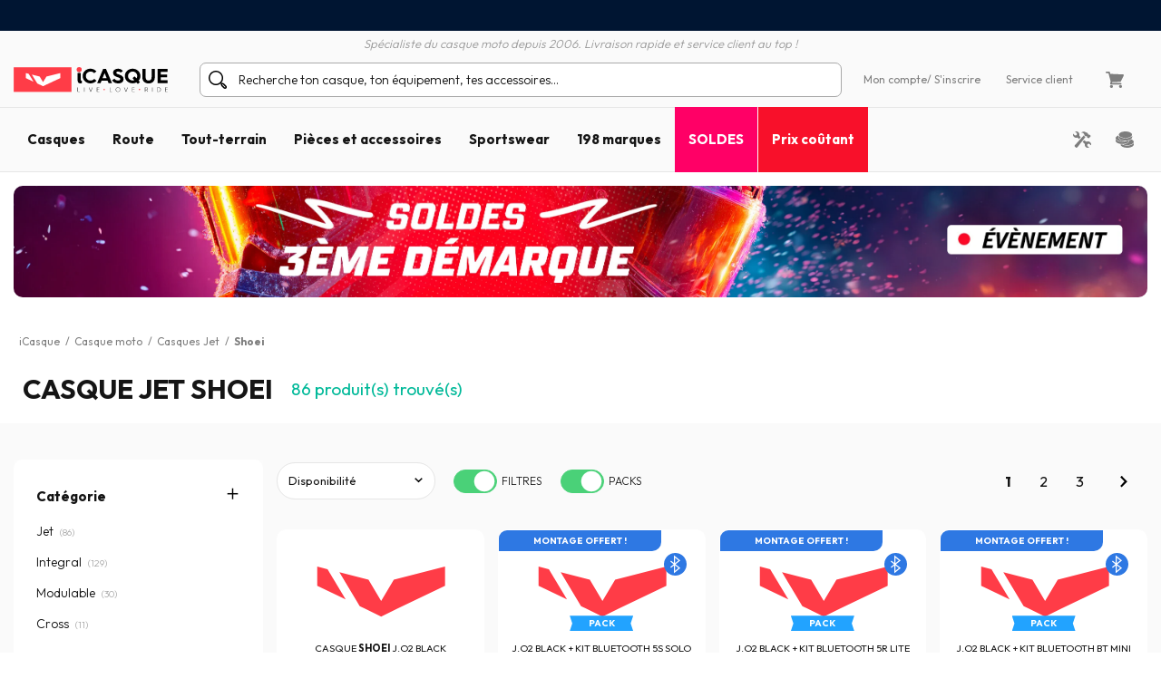

--- FILE ---
content_type: text/html; charset=iso-8859-15
request_url: https://www.icasque.com/Casque-moto/Jet/Shoei/
body_size: 24440
content:
<!DOCTYPE html>
<html xml:lang="fr" lang="fr">
<head>    
    <meta charset="iso-8859-15">
    <meta http-equiv="X-UA-Compatible" content="IE=edge">
        
	<meta name="viewport" content="width=device-width, initial-scale=1.0, maximum-scale=1.0,user-scalable=0">

	<title>Casque jet Shoei | iCasque.com</title>
	<meta name="description" content="Achetez votre casque jet Shoei au meilleur prix sur iCasque.com. Livraison gratuite dès 90 en France métropolitaine.">
	<meta name="robots" content="noodp">
			<base href="https://www.icasque.com/" />
        	<link rel="canonical" href="https://www.icasque.com/Casque-moto/Jet/Shoei/">
<link rel="alternate" hreflang="fr" href="https://www.icasque.com/Casque-moto/Jet/Shoei/" />
<link rel="alternate" hreflang="de" href="https://www.icasque.de/Motorradhelm/Jet/Shoei/" />
<link rel="alternate" hreflang="it" href="https://www.icasque.it/Casco-Moto/Jet/Shoei/" />
<link rel="alternate" hreflang="es" href="https://www.icasque.es/casco-moto/jet/Shoei/" />
<link rel="alternate" hreflang="en" href="https://www.icasque.co.uk/Motorcycle-Helmets/Open-Face/Shoei/" />
<link rel="stylesheet" media="screen" type="text/css" href="/css/bootstrap.css?t=1671116067">
<link rel="stylesheet" media="screen" type="text/css" href="/css/app.css?t=1768305823">
<script type="4cb429e070fd1cc658bc0b9c-text/javascript">
try {
  const po = new PerformanceObserver((list) => {
    for (const entry of list.getEntries()) {
      console.log(entry);
    }
  });

  po.observe({type: 'layout-shift', buffered: true});
} catch (e) {
  // Do nothing if the browser doesn't support this API.
}
</script>

	 
	<script async="true" type="4cb429e070fd1cc658bc0b9c-text/javascript" src="https://s.kk-resources.com/leadtag.js"></script>
<script type="4cb429e070fd1cc658bc0b9c-text/javascript">
    (function(c,l,a,r,i,t,y){
        c[a]=c[a]||function(){(c[a].q=c[a].q||[]).push(arguments)};
        t=l.createElement(r);t.async=1;t.src="https://www.clarity.ms/tag/"+i;
        y=l.getElementsByTagName(r)[0];y.parentNode.insertBefore(t,y);
    })(window, document, "clarity", "script", "oyv235psqk");
</script>

	<script type="application/ld+json">
	{
	 "@context": "https://schema.org",
	 "@type": "Organization",
	 "name": "Icasque",
	 "url": "https://www.icasque.com/",
	 "telephone": "04 93 16 71 30",
	 "sameAs": [
	 "https://www.facebook.com/icasque",
	 "https://x.com/iCasque",
	 "https://www.instagram.com/icasque/",
		"https://www.youtube.com/@icasque",
		"https://www.tiktok.com/@icasque"
	 ]
	}
	</script>

	<!-- Google Tag Manager --> <script type="4cb429e070fd1cc658bc0b9c-text/javascript">(function(w,d,s,l,i){w[l]=w[l]||[];w[l].push({'gtm.start': new Date().getTime(),event:'gtm.js'});var f=d.getElementsByTagName(s)[0], j=d.createElement(s),dl=l!='dataLayer'?'&l='+l:'';j.async=true;j.src= 	'https://stats.icasque.com/1xrv4wygrbdt2oa.js?id='+i+dl;f.parentNode.insertBefore(j,f); })(window,document,'script','dataLayer','GTM-NZMG6QQ');</script> <!-- End Google Tag Manager -->  


 <script type="application/ld+json">
  {
    "@context": "https://schema.org/",
    "@type": "Product",
    "name": "Casques Jet Shoei",
    "image": "https://www.icasque.com/media/casque-jet.jpg",
    "url": "https://www.icasque.com/Casque-moto/Jet/Shoei/",
	"offers": {
		  "@type": "AggregateOffer",
		  "highPrice": "864.9",
		  "lowPrice": "399",
		  "priceCurrency": "EUR",
		  "offerCount": "86"
		}
		}
  </script>
<script type="application/ld+json">		
				{		
				"@context": "http://schema.org",		
				"@type": "BreadcrumbList",		
				"itemListElement":		
				[		{		
						 "@type": "ListItem",		
						 "position": 1,		
						 "item":		
						 {		
							 "@id": "https://www.icasque.com",		
							 "name": "iCasque"		
							 }		
					 },{		
						 "@type": "ListItem",		
						 "position": 2,		
						 "item":		
						 {		
							 "@id": "https://www.icasque.com/Casque-moto/",		
							 "name": "Casque moto"		
							 }		
					 },{		
						 "@type": "ListItem",		
						 "position": 3,		
						 "item":		
						 {		
							 "@id": "https://www.icasque.com/Casque-moto/Jet/",		
							 "name": "Casques Jet"		
							 }		
					 },{		
						 "@type": "ListItem",		
						 "position": 4,		
						 "item":		
						 {		
							 "@id": "https://www.icasque.com/Shoei/",		
							 "name": "Shoei"		
							 }		
					 }		]		
				}		
			</script>	
</head>

<body  u="o">

<script type="4cb429e070fd1cc658bc0b9c-text/javascript">if(top!=self) top.location.replace(location);</script><script type="4cb429e070fd1cc658bc0b9c-text/javascript">document.getElementsByTagName("body")[0].className+=" soldes";</script><script type="4cb429e070fd1cc658bc0b9c-text/javascript">document.getElementsByTagName("body")[0].className+=" sbv2";</script>

  <!-- HEADER ========================= -->
  <header class="head">

      <!-- Top ----- --> 
      <section id="head-top" class="v2">
		  
  
	    <div class="container-fluid flex flex-center px-0 bg-blue16" id="head-sup">
		  
		  <div class="container flex flex-center">
			  	  
		    <div class="fs12 w700" id="head-services">
			 
              <nav class="owl-carousel owl-theme">
                              <a class="flex flex-center py-5 px-10 lnk-white hov popLiv"><span class="mr-5 pic pic-s3 del-wh-ui"></span>Livraison gratuite en Point Relais</a>
                <a class="flex flex-center py-5 px-10 lnk-white hov popMpw"><span class="mr-5 pic pic-s3 refund-wh-ui"></span>Remboursement de la différence</a>
                <a class="flex flex-center py-5 px-10 lnk-white hov pop3xcb"><span class="mr-5 pic pic-s3 cb-wh-ui"></span>3X4X sans frais par Carte Bancaire</a>
                <a class="flex flex-center py-5 px-10 lnk-white hov popSat"><span class="mr-5 pic pic-s2 check-wh-ui"></span>Satisfait ou remboursé 60 jours</a>
                            
              </nav>			  

		    </div>
	  
		  </div>
			
	    </div>
		  
	    <div class="container" id="head-txt">
		  
		  <div class="flex flex-center pt-5">
	  	    <span class="dib text-it gray2 w300">
	    	  Spécialiste du casque moto depuis 2006. Livraison rapide et service client au top !	  	    </span>			  
		  </div>
			
		</div>

        <div class="container navbar custom-toggler">
          
          <div class="d-lg-none flex flex-nowrap">
            <button class="navbar-toggler menu-top" type="button" aria-label="Menu">
              <span class="navbar-toggler-icon navbar-toggler-gray-ui navbar-toggler-bl-ui-hov" aria-hidden="true"></span>
            </button>     
             
          </div>
        
          <div  id="head-logo">
            <a href="https://www.icasque.com/">
              <picture>
                <source media="(max-width: 991px)" srcset="/gfx/common/logo-icc-v2.svg">
                <source media="(min-width: 992px)" srcset="/gfx/common/logo-icc-v2.svg">
                <img src="/gfx/common/logo-icc-v2.svg" alt="iCasque" title="Casque moto" class="logo">
              </picture>
			</a>
          </div>
			
		  			
		  <div class="d-none d-lg-flex flex-1 flex-ma-center flex-ca-center h-100 nav-search top-search" id="top-searchbar">  
		    <form class="position-relative form-inline flex-auto my-0 adv-search" role="search" name="advanced_search" action="/search/" method="get">
			  <span class="pic pic-s3 search-bl-2-ui"></span>				
              <input class="form-control form-control-s2 form-lightgray2 form-search noshadow search-alg" autocomplete="off" type="text" placeholder="Recherche ton casque, ton équipement, tes accessoires...">
            </form>
		  </div>
			
          <div class="align-items-lg-end" id="head-toplinks">
                        <ul class="flex flex-center flex-ma-between flex-lg-1 fs12">
              <li id="head-account" class="d-flex position-relative dropdown">
				  
			    <a href="javascript:ajxlogin('', 1)" class="d-lg-none flex flex-center lnk-top" aria-label="Mon compte"><span class="d-lg-none mr-lg-5 pic pic-s3 account-bl-ui" aria-hidden="true"></span></a>
				  
			    <a href="javascript:ajxlogin('', 1)" class="d-none d-lg-flex flex-center lnk lnk-gray-600 hov" >Mon compte </a>
				  
									<a href="javascript:ajxlogin('', 1)" class="d-none d-lg-flex flex-center lnk-gray-600 hov">/ S'inscrire</a>
								  
                				  
			  </li>
			                			  	
                            <li class="d-none d-lg-flex"><a href="/contact.php" class="flex flex-center lnk-gray-600 hov" >Service client</a></li>
                            <li id="head-cart" class="d-flex dropdown"><a class="flex flex-center lnk lnk-top lnk-gray-600 hov cart-act cart-hov" id="top-cart" data-toggle="dropdown" aria-haspopup="true" aria-expanded="false"><span class="mr-lg-5 pic pic-s3 cart-bl-ui"></span></a>
				  
			    <div class="ta-cart dropdown-menu dropdown-menu-right box-lightgray1 box-arrow-up py-10" aria-labelledby="top-cart">
					<div class="hover-cart">
	   
  <div class="flex flex-column hov-cart">

    <div class="tcart-head px-15 py-10 flex flex-ma-between flex-ca-center">
		
	  <span class="flex flex-ca-center pr-15">
        <span class="fs15 w700 text-center">Mon panier</span>
	  </span>
		
	  <span class="fs15 w700">0 article(s)</span>
		
    </div>

		<div class="tcart-empty">
 		<strong>Votre panier est vide !</strong>
 		Veuillez sélectionner un article et l'ajouter au panier	</div>
	<script type="4cb429e070fd1cc658bc0b9c-text/javascript">if(typeof cartWidget!="undefined") cartWidget.set(0);</script>
  </div>

</div>		
			    </div>  
				  
			  </li>
			              </ul>
          </div>
          
        </div>
        
        <div class="d-lg-none nav-search top-search" id="search-top">
          <form class="position-relative adv-search" role="search" action="/search/" method="get">
			<div id="search-top-box">
			  <span class="pic pic-s3 search-bl-2-ui"></span>			
              <input class="form-control form-control-s2 form-lightgray2 form-search noshadow search-alg" autocomplete="off" type="text" id="search-input-top" placeholder="Recherche ton casque, ton équipement, tes accessoires...">
			</div>
          </form>
        </div>        
    
      </section>

      	  
	  <aside class="sliding sliding-cart animate-5s" id="cart-slide"></aside>
	  
	  <aside class="sliding sliding-login animate-5s full" id="log-slide"></aside>

      <!-- Menu ----- --> 
      <section class="container-fluid v2" id="head-menu" data-toggle="affix">

       <div class="container">       
        
        <nav class="navbar navbar-expand-lg flex-lg-nowrap flex-lg-ma-start">

          <span id="top-navbar">
            <span class="lnk clear-navbar d-flex flex-column flex-center">
              <span class="icon-bar"></span>
              <span class="icon-bar"></span>
              <span class="icon-bar"></span>
            </span>
          </span>
          
          <div id="nav-icc">
			  
									        
            <ul class="navbar-nav">

			  				
			            
              <li class="nav-item">
                <a class="nav-link nav-open" href="https://www.icasque.com/Casque-moto/">Casques</a>
                <div class="dropdown-menu item01">

                  <div class="container flex flex-column flex-lg-row flex-ma-center">
                  
                    <div class="flex flex-wrap flex-column flex-lg-row flex-gr-start flex-lg-3">
                  
                      <span class="dropdown-head d-block flex-lg-full-sh w-100">
                        <span class="title-menu flex flex-ma-between flex-lg-ma-start flex-lg-ca-center">
						  <span>Casques moto et scooter</span>
                          <a href="https://www.icasque.com/Casque-moto/" class="lnk-in-title">Voir tout</a>
                        </span>
                      </span>
                      
                      <div class="col-rub">
                      
                        <a href="https://www.icasque.com/Casque-moto/" class="title-s1 title-submenu">Casques moto et scooter</a>
                        <ul class="nav-sub dropdown-nav">                          
						  <li><a href="https://www.icasque.com/Casque-moto/Jet/">Casque jet</a></li>
						  <li><a href="https://www.icasque.com/Casque-moto/Integral/">Casque intégral</a></li>
						  <li><a href="https://www.icasque.com/Casque-moto/Modulable/">Casque modulable</a></li>
						  <li><a href="https://www.icasque.com/Casque-moto/Transformable/">Casque transformable</a></li>
						  <li><a href="https://www.icasque.com/Casque-moto/Cross/">Casque cross et enduro</a></li> 
                          <li><a href="https://www.icasque.com/Casque-moto/Enfant/">Casque enfant</a></li>
						  <li><a href="https://www.icasque.com/Casque-moto/femme/">Casque femme</a></li>
						<li><a href="/casques-haute-visibilite-fluo.html">Casque haute visibilité</a></li>						  						  <li><a href="https://www.icasque.com/casques-moto-replica.html">Casque replica</a></li>						  <li><a href="/casques-moto-bluetooth.html">Casques équipés bluetooth</a></li>						  <li><a href="/casque-moto-homologue-ece-2206.html">Casques nouvelle norme ECE 22.06</a></li>                          <li class="nav-all"><a href="https://www.icasque.com/Casque-moto/">> Tous les casques</a></li>                         
					    </ul>
                                                               
                      </div>
                  
                      <div class="col-rub">
                      
					    <a href="https://www.icasque.com/Accessoires-casque-moto/" class="title-s1 title-submenu">Ecrans et accessoires</a>
					    <ul class="nav-sub dropdown-nav">
						  <li><a href="https://www.icasque.com/Accessoires-casque-moto/Visiere/">Ecrans - Visières - Pinlocks</a></li>
						  <li><a href="https://www.icasque.com/Accessoires-casque-moto/Pieces-detachees-casque/">Pi&egrave;ces d&eacute;tach&eacute;es casque</a></li>
						  <li><a href="https://www.icasque.com/Accessoires-casque-moto/Interieur-casque/">Intérieurs et joues</a></li>
						  <li><a href="https://www.icasque.com/intercom-moto-kit-bluetooth/">Kit Bluetooth et intercoms</a></li>
						                            <li><a href="https://www.icasque.com/Accessoires-casque-moto/reflechissants-casques/">Réfléchissants casque</a></li>                        
						  						  					      <li class="nav-all"><a href="https://www.icasque.com/Accessoires-casque-moto/">> Tous les écrans et accessoires</a></li>                                                     
					    </ul>		  
					    						  
                                        
                      </div>
						
                      						
					  <div class="col-rub">
                      
					    <span class="title-s1 title-submenu">Top marques</span>
					    <ul class="nav-sub nav-more dropdown-nav">
                          <li>
						    <a href="https://www.icasque.com/Scorpion/" class="d-flex flex-ca-center">
				  			  <span class="mbrands-logo"><img src="/gfx/pictos/v-icc-red.svg" data-src="/gfx/logo-marque/scorpion.svg" width="100" height="50" class="lazyload" alt="Scorpion"></span>
							  Scorpion
						    </a>
						  </li>
                          <li>
						    <a href="https://www.icasque.com/HJC/" class="d-flex flex-ca-center">
				  			  <span class="mbrands-logo"><img src="/gfx/pictos/v-icc-red.svg" data-src="/gfx/logo-marque/hjc.svg" width="100" height="50" class="lazyload" alt="HJC"></span>
							  HJC
						    </a>
						  </li>
                          <li>
						    <a href="https://www.icasque.com/Shark/" class="d-flex flex-ca-center">
				  			  <span class="mbrands-logo"><img src="/gfx/pictos/v-icc-red.svg" data-src="/gfx/logo-marque/shark.svg" width="240" height="50" class="lazyload" alt="Shark"></span>
							  Shark
						    </a>
						  </li>
                          <li>
						    <a href="https://www.icasque.com/Shoei/" class="d-flex flex-ca-center">
				  			  <span class="mbrands-logo"><img src="/gfx/pictos/v-icc-red.svg" data-src="/gfx/logo-marque/shoei.svg" width="100" height="50" class="lazyload" alt="Shoei"></span>
							  Shoei
							</a>
						  </li>
                          <li>
						    <a href="https://www.icasque.com/Arai/" class="d-flex flex-ca-center">
				  			  <span class="mbrands-logo"><img src="/gfx/pictos/v-icc-red.svg" data-src="/gfx/logo-marque/arai.svg" width="100" height="50" class="lazyload" alt="Arai"></span>
							  Arai
							</a>
						  </li>							
                          <li>
						    <a href="https://www.icasque.com/ls2/" class="d-flex flex-ca-center">
				  			  <span class="mbrands-logo"><img src="/gfx/pictos/v-icc-red.svg" data-src="/gfx/logo-marque/ls2.svg" width="100" height="50" class="lazyload" alt="LS2"></span>
							  LS2
							</a>
						  </li>          
					    </ul>
                                        
					  </div>						
						
                      <div class="col-rub">
                      
					    <span class="title-s1 title-submenu">Casques par taille</span>
					    <ul class="nav-sub nav-more dropdown-nav">
						  <li><a href="https://www.icasque.com/Casque-moto/taille-XS+XXS/" class="d-flex flex-ca-center"><span class="nm-badge flex flex-center rounded-circle">XS <span>-</span></span> Casques en XS et moins</a></li>
						  <li><a href="https://www.icasque.com/Casque-moto/taille-S/" class="d-flex flex-ca-center"><span class="nm-badge flex flex-center rounded-circle">S</span> Casques en S</a></li>
						  <li><a href="https://www.icasque.com/Casque-moto/taille-M/" class="d-flex flex-ca-center"><span class="nm-badge flex flex-center rounded-circle">M</span> Casques en M</a></li>
						  <li><a href="https://www.icasque.com/Casque-moto/taille-L/" class="d-flex flex-ca-center"><span class="nm-badge flex flex-center rounded-circle">L</span> Casques en L</a></li>
						  <li><a href="https://www.icasque.com/Casque-moto/taille-XL/" class="d-flex flex-ca-center"><span class="nm-badge flex flex-center rounded-circle">XL</span> Casques en XL</a></li>
						  <li><a href="https://www.icasque.com/Casque-moto/taille-XXL+XXXL+XXXXL/" class="d-flex flex-ca-center"><span class="nm-badge flex flex-center rounded-circle">XXL <span>+</span></span> Casques en XXL et plus</a></li>
					    </ul>
                                        
					  </div>
                  
                    </div>
                  
                                        
                    <div class="col-rub flex-lg-1 menu-adz">
					  					  <a href="https://www.icasque.com/liveloveride/choisir-et-acheter-le-casque-moto-ideal/" class="db pb-lg-15">
						<picture class="d-block px-30 px-lg-0">
    					  <source srcset="/gfx/menu_top/mban-helmets-guide-240725.webp" type="image/webp">
    				      <source srcset="/gfx/menu_top/mban-helmets-guide-240725.jpg" type="image/jpeg">
    					  <img src="/gfx/pictos/v-icc-red.svg" data-src="/gfx/menu_top/mban-helmets-guide-240725.webp" alt="Comment choisir son casque" width="722" height="293" class="lazyload img-responsive d-block mb-5 border-r10" />
						</picture>						  
                        <span class="d-block title-submenu">Guide d'achat : <span>comment choisir son casque</span></span>
					  </a>
					  				
					  					  <a href="/casques-moto-bluetooth.html" class="db pb-lg-15">
						<picture class="d-block px-30 px-lg-0">
    					  <source srcset="/gfx/menu_top/mban-bluetooth-helmets-121021.webp" type="image/webp">
    				      <source srcset="/gfx/menu_top/mban-bluetooth-helmets-121021.jpg" type="image/jpeg">
    					  <img src="/gfx/pictos/v-icc-red.svg" data-src="/gfx/menu_top/mban-bluetooth-helmets-121021.webp" alt="Packs casque + Kits Bluetooth" width="722" height="293" class="lazyload img-responsive d-block mb-5 border-r10" />
						</picture>
                                                <span class="d-block title-submenu">Packs casque + Intercom jusqu'à -36&#37;<br>Montage gratuit !</span>
					  </a>
					  						
					                      </div>                    
                  
                  </div>					
                            
                </div>
              </li>
            
              <li class="nav-item">
                <a class="nav-link nav-open" href="https://www.icasque.com/Equipement-moto/">Route</a>
                <div class="dropdown-menu item02"> 
                
                  <div class="container flex flex-column flex-lg-row flex-ma-center">
                  
                    <div class="flex flex-wrap flex-column flex-lg-row flex-gr-start flex-lg-3">
                  
                      <span class="dropdown-head d-block flex-lg-full-sh w-100">
                        <span class="title-menu flex flex-ma-between flex-lg-ma-start flex-lg-ca-center">
						  <span>&Eacute;quipement motard</span>
                          <a href="https://www.icasque.com/Equipement-moto/" class="lnk-in-title">Voir tout</a>
                        </span>
                      </span>
                      
                      <div class="col-rub">
                      
                        <a href="https://www.icasque.com/Equipement-moto/Blouson-Moto/" class="title-s1 title-submenu">Blousons moto et vestes</a>
                        <ul class="nav-sub dropdown-nav">                          
					      <li><a href="https://www.icasque.com/Equipement-moto/Blouson-Moto/cuir/">Blouson cuir</a></li>
					      <li><a href="https://www.icasque.com/Equipement-moto/Blouson-Moto/textile/">Blouson textile</a></li>
					      <li><a href="https://www.icasque.com/Equipement-moto/Blouson-Moto/ete/">Blouson été</a></li>
					      <li><a href="https://www.icasque.com/Equipement-moto/Blouson-Moto/hiver/">Blouson hiver</a></li>
					      					                              
					      					                          
                          <li><a href="https://www.icasque.com/Equipement-moto/Veste-Moto/">Veste moto</a></li>  
					      <li><a href="https://www.icasque.com/Equipement-moto/Veste-Moto/gore-tex/">Veste gore-tex</a></li>                           
						  						  <li><a href="https://www.icasque.com/Equipement-moto/Gilet-Moto/">Gilet</a></li>
                          <li><a href="https://www.icasque.com/Equipement-moto/Combinaison-Moto-Cuir/">Combinaisons cuir moto</a></li>
                          <li><a href="https://www.icasque.com/airbag-moto/">Airbag moto</a></li>
                          <li class="nav-all"><a href="https://www.icasque.com/Equipement-moto/Blouson-Moto/">> Tous les blousons moto</a></li>                           
                        </ul>
						  
					    <a href="https://www.icasque.com/Equipement-moto/Protection-Moto/" class="title-s1 title-submenu">Protections Pilote</a>
					    <ul class="nav-sub dropdown-nav">
						  <li><a href="https://www.icasque.com/Equipement-moto/Protection-Moto/Dorsale-Moto/">Dorsales</a></li>
						  <li><a href="https://www.icasque.com/Equipement-moto/Protection-Moto/Ceinture-Moto/">Ceintures lombaires</a></li>
						  <li><a href="https://www.icasque.com/Equipement-moto/Protection-Moto/Coudes-et-Epaules-Moto/">Coudières et épaulières</a></li>
                          <li><a href="https://www.icasque.com/Equipement-moto/Protection-Moto/Hanches-Moto/">Hanches</a></li>
						  <li><a href="https://www.icasque.com/Equipement-moto/Protection-Moto/Genouilleres-Moto/">Genouillères</a></li>
						  <li><a href="https://www.icasque.com/Equipement-moto/Protection-Moto/Sliders-Moto/">Sliders</a></li>
                          <li class="nav-all"><a href="https://www.icasque.com/Equipement-moto/Protection-Moto/">> Toutes les protections pilote</a></li>                         
					    </ul>						  
                      
                      </div>
                      
                      <div class="col-rub">
						  
                        <a href="https://www.icasque.com/Equipement-moto/Pantalon-Moto/" class="title-s1 title-submenu">Pantalons moto</a>
                        <ul class="nav-sub dropdown-nav">                          
						  <li><a href="https://www.icasque.com/Equipement-moto/jeans-moto-scooter/">Jeans moto</a></li> 
						  <li><a href="https://www.icasque.com/Equipement-moto/Pantalon-Moto/cuir/">Pantalon cuir</a></li>
						  <li><a href="https://www.icasque.com/Equipement-moto/Pantalon-Moto/textile/">Pantalon textile</a></li>
						                            <li class="nav-all"><a href="https://www.icasque.com/Equipement-moto/Pantalon-Moto/">> Tous les pantalons moto</a></li>                           
                        </ul>
						  
					    <a href="https://www.icasque.com/Equipement-moto/Gants-Moto/" class="title-s1 title-submenu">Gants moto</a>
					    <ul class="nav-sub dropdown-nav">
						  <li><a href="https://www.icasque.com/Equipement-moto/Gants-Moto/cuir/">Gants cuir</a></li>                    
						  <li><a href="https://www.icasque.com/Equipement-moto/Gants-Moto/textile/">Gants textile</a></li>
						  						  <li><a href="https://www.icasque.com/Equipement-moto/Gants-Moto/ete/">Gants été</a></li>
						  <li><a href="https://www.icasque.com/Equipement-moto/Gants-Moto/mi-saison/">Gants mi-saison</a></li>
						  <li><a href="https://www.icasque.com/Equipement-moto/Gants-Moto/hiver/">Gants hiver</a></li>
                          						  						  <li><a href="https://www.icasque.com/Equipement-moto/Gants-Moto/chauffant/">Gants chauffants</a></li>
						                                                      <li class="nav-all"><a href="https://www.icasque.com/Equipement-moto/Gants-Moto/">> Tous les gants moto</a></li>                        
					    </ul>						  
                      
					    <a href="https://www.icasque.com/Equipement-moto/Froid-Pluie/" class="title-s1 title-submenu">&Eacute;quipement Froid - Pluie</a>
					    <ul class="nav-sub dropdown-nav">
						  <li><a href="https://www.icasque.com/Equipement-moto/Froid-Pluie/Equipement-Pluie-Moto/combinaisons-pluie-moto/">Combinaisons de pluie</a></li>
						  <li><a href="https://www.icasque.com/Equipement-moto/Froid-Pluie/Equipement-Pluie-Moto/blousons-et-vestes-de-pluie/">Blouson et veste de pluie</a></li>
						  <li><a href="https://www.icasque.com/Equipement-moto/Froid-Pluie/Equipement-Pluie-Moto/pantalons-de-pluie/">Pantalon de pluie</a></li>
						  <li><a href="https://www.icasque.com/Equipement-moto/Froid-Pluie/Equipement-Pluie-Moto/sur-gants-sur-bottes/">Sur-gants / Sur-bottes</a></li>
						  <li><a href="https://www.icasque.com/Equipement-moto/Froid-Pluie/Protection-Froid/Cagoule-Moto/">Cagoules</a></li>
						  <li><a href="https://www.icasque.com/Equipement-moto/Froid-Pluie/Protection-Froid/Tours-De-Cou-Moto/">Tours de cou</a></li>
						  <li><a href="https://www.icasque.com/Equipement-moto/Froid-Pluie/Protection-Froid/Masque/">Masques</a></li>
						  <li><a href="https://www.icasque.com/Equipement-moto/Froid-Pluie/Protection-Froid/Sous-gant/">Sous-gants</a></li> 
						  <li><a href="https://www.icasque.com/Equipement-moto/Froid-Pluie/Protection-Froid/Maillot-Froid/">Maillots thermiques</a></li>
						  <li><a href="https://www.icasque.com/Equipement-moto/Froid-Pluie/Protection-Froid/Pantalon-Froid/">Pantalons thermiques</a></li>
                          <li class="nav-all"><a href="https://www.icasque.com/Equipement-moto/Froid-Pluie/">> Tous les équipements froid - pluie</a></li>                       
					    </ul>

					    						  
                        
                      </div>
                  
                      <div class="col-rub">
                      
					    <a href="https://www.icasque.com/Equipement-moto/Chaussures-et-bottes/" class="title-s1 title-submenu">Chaussures et bottes moto</a>
					    <ul class="nav-sub dropdown-nav">
						  <li><a href="https://www.icasque.com/Equipement-moto/Chaussures-et-bottes/Chaussures-Moto/">Chaussures</a></li>
						  <li><a href="https://www.icasque.com/Equipement-moto/Chaussures-et-bottes/baskets-moto/">Baskets</a></li>                        
						  						  <li><a href="https://www.icasque.com/Equipement-moto/Chaussures-et-bottes/Bottes-Moto/">Bottes</a></li>
						  						  <li><a href="https://www.icasque.com/Equipement-moto/Chaussures-et-bottes/demi-bottes/">Demi-bottes</a></li>
                          <li class="nav-all"><a href="https://www.icasque.com/Equipement-moto/Chaussures-et-bottes/">> Toutes les chaussures et bottes moto</a></li>                                                                       
					    </ul>
                    
					    <a href="https://www.icasque.com/Equipement-moto/femme/" class="title-s1 title-submenu">&Eacute;quipement moto femme</a>
					    <ul class="nav-sub dropdown-nav">
						  <li><a href="https://www.icasque.com/Equipement-moto/Blouson-Moto/femme/">Blouson moto femme</a></li>
						  <li><a href="https://www.icasque.com/Equipement-moto/Pantalon-Moto/femme/">Pantalon moto femme</a></li>
						  <li><a href="https://www.icasque.com/Equipement-moto/Gants-Moto/femme/">Gants moto femme</a></li>
                          <li><a href="https://www.icasque.com/Equipement-moto/Chaussures-et-bottes/Chaussures-Moto/femme/">Chaussures moto femme</a></li>
						  <li><a href="https://www.icasque.com/Equipement-moto/Chaussures-et-bottes/Bottes-Moto/femme/">Bottes moto femme</a></li>                        
					    </ul>
                    
					    <a href="https://www.icasque.com/Equipement-moto/Enfant/" class="title-s1 title-submenu">&Eacute;quipement moto enfant</a>					    <ul class="nav-sub dropdown-nav">
						  <li><a href="https://www.icasque.com/Casque-moto/Enfant/">Casque moto enfant</a></li>
						  <li><a href="https://www.icasque.com/Equipement-moto/Blouson-Moto/enfants/">Blouson moto enfant</a></li>
						  <li><a href="https://www.icasque.com/Equipement-moto/Gants-Moto/enfants/">Gants moto enfant</a></li>
					    </ul>
						  
					    <a href="https://www.icasque.com/Equipement-moto/Accessoires/" class="title-s1 title-submenu">Accessoires</a>
					    <ul class="nav-sub dropdown-nav">
						  <li><a href="https://www.icasque.com/Equipement-moto/Accessoires/bandanas/">Bandanas biker</a></li>                    
						  <li><a href="https://www.icasque.com/Equipement-moto/Accessoires/Lunettes-et-Masques-Moto/">Lunettes et masques moto</a></li>
						  <li><a href="https://www.icasque.com/Equipement-moto/Accessoires/Sac-a-dos-Moto/">Sacs &agrave; dos moto</a></li>
                          <li><a href="https://www.icasque.com/Equipement-moto/Accessoires/Foulard-et-tour-de-cou/">Foulards moto vintage</a></li>
                                                    <li class="nav-all"><a href="https://www.icasque.com/Equipement-moto/Accessoires/">> Tous les accessoires</a></li>                        
					    </ul>						  
						  
						<a href="/packs.html" class="title-s1 title-submenu">Packs équipements Eco<br>jusqu'à -38&#37;</a>
                                                  
                      </div>
						
                      <div class="col-rub">
                      
					    <span class="title-s1 title-submenu">Top marques</span>
					    <ul class="nav-sub nav-more dropdown-nav">
                          <li>
						    <a href="https://www.icasque.com/Ixon/" class="d-flex flex-ca-center">
				  			  <span class="mbrands-logo"><img src="/gfx/pictos/v-icc-red.svg" data-src="/gfx/logo-marque/ixon.svg" width="100" height="50" class="lazyload" alt="Ixon"></span>
							  Ixon
						    </a>
						  </li>
                          <li>
						    <a href="https://www.icasque.com/Alpinestars/" class="d-flex flex-ca-center">
				  			  <span class="mbrands-logo"><img src="/gfx/pictos/v-icc-red.svg" data-src="/gfx/logo-marque/alpinestars.svg" width="100" height="50" class="lazyload" alt="Alpinestars"></span>
							  Alpinestars
						    </a>
						  </li>
                          <li>
						    <a href="https://www.icasque.com/Furygan/" class="d-flex flex-ca-center">
				  			  <span class="mbrands-logo"><img src="/gfx/pictos/v-icc-red.svg" data-src="/gfx/logo-marque/furygan.svg" width="240" height="50" class="lazyload" alt="Furygan"></span>
							  Furygan
						    </a>
						  </li>
                          <li>
						    <a href="https://www.icasque.com/dainese/" class="d-flex flex-ca-center">
				  			  <span class="mbrands-logo"><img src="/gfx/pictos/v-icc-red.svg" data-src="/gfx/logo-marque/dainese.svg" width="100" height="50" class="lazyload" alt="Dainese"></span>
							  Dainese
							</a>
						  </li>
                          <li>
						    <a href="https://www.icasque.com/revit/" class="d-flex flex-ca-center">
				  			  <span class="mbrands-logo"><img src="/gfx/pictos/v-icc-red.svg" data-src="/gfx/logo-marque/revit.svg" width="100" height="50" class="lazyload" alt="Rev'it"></span>
							  Rev'it
							</a>
						  </li>         
					    </ul>
						  
					    <span class="title-s1 title-submenu">Explorer par univers</span>
					    <ul class="nav-sub nav-more dropdown-nav">
                          <li>
						    <a href="https://www.icasque.com/Equipement-moto/touring/" class="d-flex flex-ca-center">
						      <picture>
    					        <source srcset="/gfx/habillage/riding-touring-2.webp" type="image/webp">
    				            <source srcset="/gfx/habillage/riding-touring-2.png" type="image/png">
    					        <img src="/gfx/pictos/v-icc-red.svg" data-src="gfx/habillage/riding-touring-2.webp" alt="Touring / Adventure" class="lazyload nm-badge rounded-circle" width=40 height="40" />
						      </picture>
							  Touring / Adventure							</a>
						  </li>
                          <li>
						    <a href="https://www.icasque.com/Equipement-moto/racing/" class="d-flex flex-ca-center">
						      <picture>
    					        <source srcset="/gfx/habillage/riding-racing-2.webp" type="image/webp">
    				            <source srcset="/gfx/habillage/riding-racing-2.png" type="image/png">
    					        <img src="/gfx/pictos/v-icc-red.svg" data-src="/gfx/habillage/riding-racing-2.webp" class="lazyload nm-badge rounded-circle" alt="Racing" width=40 height="40" />
						      </picture>
							  Racing							</a>
						  </li>
                          <li>
						    <a href="https://www.icasque.com/Equipement-moto/street/" class="d-flex flex-ca-center">
						      <picture>
    					        <source srcset="/gfx/habillage/riding-roadster-2.webp" type="image/webp">
    				            <source srcset="/gfx/habillage/riding-roadster-2.png" type="image/png">
    					        <img src="/gfx/pictos/v-icc-red.svg" data-src="/gfx/habillage/riding-roadster-2.webp" class="lazyload nm-badge rounded-circle" alt="Roadster / Sport" width=40 height="40" />
						      </picture>
							  Roadster / Sport							</a>
						  </li>
						  	
                          <li>
						    <a href="/Equipement-moto-vintage/" class="d-flex flex-ca-center">
						      <picture>
    					        <source srcset="/gfx/habillage/riding-vintage-2.webp" type="image/webp">
    				            <source srcset="/gfx/habillage/riding-vintage-2.png" type="image/png">
    					        <img src="/gfx/pictos/v-icc-red.svg" data-src="/gfx/habillage/riding-vintage-2.webp" class="lazyload nm-badge rounded-circle" alt="Vintage" width=40 height="40" />
						      </picture>
							  Vintage							</a>
						  </li>							
						                            <li>
						    <a href="https://www.icasque.com/Equipement-moto/city/" class="d-flex flex-ca-center">
						      <picture>
    					        <source srcset="/gfx/habillage/riding-scooter-2.webp" type="image/webp">
    				            <source srcset="/gfx/habillage/riding-scooter-2.png" type="image/png">
    					        <img src="/gfx/pictos/v-icc-red.svg" data-src="/gfx/habillage/riding-scooter-2.webp" class="lazyload nm-badge rounded-circle" alt="Scooter / Urbain" width=40 height="40" />
						      </picture>
							  Scooter / Urbain							</a>
						  </li>                              
					    </ul>
                                        
					  </div>						
                  
                    </div>

                  
                    <div class="col-rub flex-lg-1 menu-adz s2">
						
                      					
						

					  
						
					   
					  <a href="/packs.html" class="db pb-10">
						<picture>
    					  <source srcset="/gfx/menu_top/mban-gear-packs-121021-2.webp" type="image/webp">
    				      <source srcset="/gfx/menu_top/mban-gear-packs-121021-2.jpg" type="image/jpeg">
    					  <img src="/gfx/pictos/v-icc-red.svg" data-src="/gfx/menu_top/mban-gear-packs-121021-2.webp" alt="Packs équipements Eco" width="722" height="293" class="lazyload img-responsive d-block mb-5 border-r10" />
						</picture>
                        <span class="d-block title-submenu hurme-bold text-up">
						  Packs équipements Eco<br>
						  jusqu'à -38&#37;						  						</span>
					  </a>
					  						
					  
					         
                    </div>
       
				  </div>
                </div>
              </li>
              
              <li class="nav-item">
                <a class="nav-link nav-open" href="https://www.icasque.com/Equipement-cross/">Tout-terrain</a>
                <div class="dropdown-menu item03"> 
                
                  <div class="container flex flex-column flex-lg-row flex-ma-center">
                  
                    <div class="flex flex-wrap flex-column flex-lg-row flex-gr-start flex-lg-3">
                  
                      <span class="dropdown-head d-block flex-lg-full-sh w-100">
                        <span class="title-menu flex flex-ma-between flex-lg-ma-start flex-lg-ca-center">
						  <span>Equipement cross</span>
                          <a href="https://www.icasque.com/Equipement-cross/" class="lnk-in-title">Voir tout</a>
                        </span>
                      </span>
                      
                      <div class="col-rub">
                      
                        <a href="https://www.icasque.com/Casque-moto/off-road/" class="title-s1 title-submenu">Casques</a>
                        <ul class="nav-sub dropdown-nav">                          
					      <li><a href="https://www.icasque.com/Casque-moto/Cross/">Casque cross et enduro</a></li>
					                            <li class="nav-all"><a href="https://www.icasque.com/Casque-moto/off-road/">> Tous les casques tout-terrain</a></li>                      
                        </ul>
                      
                        <a href="https://www.icasque.com/Equipement-cross/" class="title-s1 title-submenu">Equipements</a>
                        <ul class="nav-sub dropdown-nav">                          
						  <li><a href="https://www.icasque.com/Equipement-cross/Masque-Cross/">Masques</a></li>
						  <li><a href="https://www.icasque.com/Equipement-cross/Ecran-Masque-Cross/">Tears-off et écrans</a></li>
						  <li><a href="https://www.icasque.com/Equipement-cross/Gants-Cross/">Gants</a></li>
						  <li><a href="https://www.icasque.com/Equipement-cross/Maillot-Cross/">Maillots</a></li>
						  <li><a href="https://www.icasque.com/Equipement-cross/Pantalon-Cross/">Pantalons</a></li>
						  <li><a href="https://www.icasque.com/Equipement-cross/Bottes-Cross/">Bottes</a></li>
						  <li><a href="https://www.icasque.com/Equipement-cross/Veste-Cross/">Vestes</a></li>                        
						  <li><a href="https://www.icasque.com/Equipement-cross/Chaussettes-Cross/">Chaussettes</a></li>
                          <li class="nav-all"><a href="https://www.icasque.com/Equipement-cross/">> Tous les équipements</a></li>                       
                        </ul>                      
                      
                      </div>
                  
                      <div class="col-rub">
                    
                        <a href="https://www.icasque.com/Equipement-cross/Protections-Cross/" class="title-s1 title-submenu">Protections Cross</a>
					    <ul class="nav-sub dropdown-nav">
						  <!-- <li><a href="https://www.icasque.com/Equipement-cross/Protections-Cross/Gilet-Cross/">Gilets</a></li> -->
				          <li><a href="https://www.icasque.com/Equipement-cross/Protections-Cross/Pare-pierre/">Pare pierre</a></li>
				          <li><a href="https://www.icasque.com/Equipement-cross/Protections-Cross/Coudieres-Cross/">Coudières</a></li>
						  <li><a href="https://www.icasque.com/Equipement-cross/Protections-Cross/Genouilleres-Cross/">Genouillères</a></li>
				          <li><a href="https://www.icasque.com/Equipement-cross/Protections-Cross/Protections-cervicales/">Cervicales</a></li>
                          <li class="nav-all"><a href="https://www.icasque.com/Equipement-cross/Protections-Cross/">> Toutes les protections cross</a></li>
					    </ul>
                                           
					                                            
                      </div>
                      
                      <div class="col-rub">
                      
                        <a href="https://www.icasque.com/Equipement-cross/enfants/" class="title-s1 title-submenu">Enfants</a>
					    <ul class="nav-sub dropdown-nav">
						  <li><a href="https://www.icasque.com/Casque-moto/Enfant/off-road/">Casques</a></li>
				          <li><a href="https://www.icasque.com/Equipement-cross/Masque-Cross/enfants/">Masques</a></li>
				          <li><a href="https://www.icasque.com/Equipement-cross/Gants-Cross/enfants/">Gants</a></li>
						  <li><a href="https://www.icasque.com/Equipement-cross/Maillot-Cross/enfants/">Maillots</a></li>
				          <li><a href="https://www.icasque.com/Equipement-cross/Pantalon-Cross/enfants/">Pantalons</a></li>
						  <li><a href="https://www.icasque.com/Equipement-cross/Bottes-Cross/enfants/">Bottes</a></li>
                          <li class="nav-all"><a href="https://www.icasque.com/Equipement-cross/enfants/">> Tout le rayon enfants</a></li>                         
					    </ul>
                        
                      </div>
                  
                      <div class="col-rub">
                      
                        <a class="lnk title-s1 title-submenu">Zoom sur</a>
					    <ul class="nav-sub dropdown-nav">
						  						  						  <li><a href="https://www.icasque.com/Equipement-cross/promotions/">Soldes équipement cross</a></li>
						  					    </ul>
                                                  
                      </div>                      
                  
                    </div>
                  
                    

<div class="menu-pub flex-lg-1">
	<a href="https://www.icasque.com/casque-cross-shot-lite-s10-black-grey-matt-20.html" class="d-block d-lg-inline-block " data-tracking="menu-ban-shot-100925">
		<img src="/gfx/pictos/v-icc-red.svg" data-src="/images/banners/mban-shot-100925.jpg" class="lazyload img-responsive" alt="Shot Lite S10 Black Grey Matt 2.0">             
                <strong class="mp-price">
        	<span class="mp-reg">
        		        		299.99&euro;        	</span>
        </strong>
         
        	</a>               
</div>

 
       
                  </div>
       
                </div>
              </li>            
              
			  				
              <li class="nav-item">
                <a class="nav-link nav-open" href="https://www.icasque.com/Accessoires-moto/">Pièces et accessoires</a>
                <div class="dropdown-menu item04"> 
                
                  <div class="container flex flex-column flex-lg-row flex-ma-center">
                  
                    <div class="flex flex-wrap flex-column flex-lg-row flex-gr-start flex-lg-3">
                  
                      <span class="dropdown-head d-block flex-lg-full-sh w-100">
                        <span class="title-menu flex flex-ma-between flex-lg-ma-start flex-lg-ca-center">
						  <span>Pièces et accessoires moto</span>
                          <a href="https://www.icasque.com/Accessoires-moto/" class="lnk-in-title">Voir tout</a>
                        </span>
                      </span>
						
					  <div class="flex flex-wrap flex-column flex-lg-row flex-lg-full">
						  
					  <span class="d-block mb-lg-15 py-5 px-lg-10 flex-lg-full-sh w-100 title-menu-2 bg-lightgray3"><span class="fsr90">Accessoires</span></span>
                      
                      <div class="col-rub">
                      
                        <a href="https://www.icasque.com/antivol-moto/" class="title-s1 title-submenu">Antivols</a>
                        <ul class="nav-sub dropdown-nav">                          
						  <li><a href="https://www.icasque.com/antivol-u-moto/">Antivols U</a></li>
						  <li><a href="https://www.icasque.com/antivol-moto-bloc-disque/">Bloc disques</a></li>							
						  <li><a href="https://www.icasque.com/antivol-moto-chaine/">Chaines</a></li>
						  <li><a href="https://www.icasque.com/traceurs/">Traceurs</a></li>							
                          <li class="nav-all"><a href="https://www.icasque.com/antivol-moto/">> Tous les antivols</a></li>
                        </ul>
						  
                        <a href="https://www.icasque.com/accessoires-protection-moto/" class="title-s1 title-submenu">Protections moto</a>
                        <ul class="nav-sub dropdown-nav">                          
						  <li><a href="https://www.icasque.com/protection-carter-moto/">Pare-carter et tampons</a></li>
						  <li><a href="https://www.icasque.com/sabot-moteur-moto/">Sabot moteur</a></li>
						  <li><a href="https://www.icasque.com/protection-radiateur-moto/">Protection de radiateur</a></li>
						  <li><a href="https://www.icasque.com/protection-axe-de-roue-moto/">Protection axe de roue</a></li>
						  <li><a href="https://www.icasque.com/proteges-mains-moto/">Protège-mains</a></li>
						  <li><a href="https://www.icasque.com/manchons-tabliers-scooter-moto/">Manchons et tablier</a></li>							
                          <li class="nav-all"><a href="https://www.icasque.com/accessoires-protection-moto/">> Tout le rayon protections moto</a></li>
                        </ul>
                      
                      </div>
                  
                      <div class="col-rub">
						  
                        <a href="https://www.icasque.com/bagagerie-moto/" class="title-s1 title-submenu">Bagagerie Moto</a>
                        <ul class="nav-sub dropdown-nav">                          
						  <li><a href="https://www.icasque.com/top-case-valises-moto/">Top case et valises</a></li>
						  <li><a href="https://www.icasque.com/sacoches-moto/">Sacoches moto</a></li>							
						  <li><a href="https://www.icasque.com/accessoires-supports-bagagerie-moto/">Accessoires et supports</a></li>
                          <li class="nav-all"><a href="https://www.icasque.com/bagagerie-moto/">> Toute la bagagerie moto</a></li>
                        </ul>						  
                      
                        <a href="https://www.icasque.com/habillage-moto/" class="title-s1 title-submenu">Habillage et plastiques</a>
					    <ul class="nav-sub dropdown-nav">
						  <li><a href="https://www.icasque.com/kit-plastique-moto/">Kit plastique</a></li>
						  <li><a href="https://www.icasque.com/support-de-plaque-moto/">Support de plaque</a></li>						  <li><a href="https://www.icasque.com/stickers-moto/">Stickers</a></li>
						  <li><a href="https://www.icasque.com/kit-deco-moto/">Kit déco</a></li>
						  <li><a href="https://www.icasque.com/retroviseurs-moto/">R&eacute;troviseurs</a></li>
						  <li><a href="https://www.icasque.com/porte-assurance-moto/">Porte assurance</a></li>
					    </ul>
                                        
                      </div>
						
                      <div class="col-rub">
						  
                        <a href="https://www.icasque.com/entretien-moto/" class="title-s1 title-submenu">Entretien moto</a>
					    <ul class="nav-sub dropdown-nav">
						  <li><a href="https://www.icasque.com/huile-moteur-moto/">Huile moteur</a></li>
						  <li><a href="https://www.icasque.com/entretien-chaine-moto/">Entretien chaine moto</a></li>
						  <li><a href="https://www.icasque.com/spray-entretien-moto/">Produits d'entretien</a></li>
                          <li><a href="https://www.icasque.com/nettoyage-entretien-moto/">Nettoyage</a></li>
						  <li><a href="https://www.icasque.com/housse-protection-moto/">Housse de protection</a></li>
                          <li class="nav-all"><a href="https://www.icasque.com/entretien-moto/">> Tout le rayon entretien moto</a></li>
					    </ul>
						  
                        <a href="https://www.icasque.com/bulle-pare-brise-moto-scooter/" class="title-s1 title-submenu">Bulle et pare-brise</a>
					    <ul class="nav-sub dropdown-nav">
						  <li><a href="https://www.icasque.com/bulle-moto/">Bulle</a></li>
                          <li><a href="https://www.icasque.com/pare-brise-moto-scooter/">Pare-brise</a></li>
                          <li><a href="https://www.icasque.com/saute-vent-moto/">Saute-vent</a></li>
                          <li><a href="https://www.icasque.com/supports-bulle-pare-brise-moto-scooter/">Supports</a></li>							
                          <li class="nav-all"><a href="https://www.icasque.com/bulle-pare-brise-moto-scooter/">> Tout le rayon bulle et pare-brise</a></li>
					    </ul>						  
                                                  
                      </div>
                      
                      <div class="col-rub">
                      
                        <a href="https://www.icasque.com/high-tech/" class="title-s1 title-submenu">High-tech Moto</a>
					    <ul class="nav-sub dropdown-nav">
						<li><a href="https://www.icasque.com/intercom-moto-kit-bluetooth/">Kit Bluetooth et intercoms</a></li>
						<li><a href="https://www.icasque.com/accessoires-intercom-moto-kit-bluetooth/">Accessoires kit Bluetooth</a></li>
						<li><a href="https://www.icasque.com/gps-moto/">GPS - Navigation</a></li>
						<li><a href="https://www.icasque.com/support-smartphone/">Support smartphone</a></li>							
                        <li class="nav-all"><a href="https://www.icasque.com/high-tech/">> Tout le rayon high-tech moto</a></li> 
					    </ul>
						  
                        <a href="https://www.icasque.com/outillage-moto/" class="title-s1 title-submenu">Outillage</a>
                        <ul class="nav-sub dropdown-nav">                          
						  <li><a href="https://www.icasque.com/bequille-atelier-moto/">Béquilles datelier</a></li>
						  <li><a href="https://www.icasque.com/chargeur-batterie-moto-scooter/">Chargeur de batterie</a></li>
						  <li><a href="https://www.icasque.com/outillage-changement-reparation-pneu-moto-scooter/">Réparation pneu</a></li>
						  <li><a href="https://www.icasque.com/leve-moto/">Lève-moto</a></li>							
                          <li class="nav-all"><a href="https://www.icasque.com/batteries-bougies-et-elctricite-moto/">> Tout le rayon outillage</a></li>
                        </ul>						  
                        
                      </div>
						  
					  </div>
						
					  <div class="flex flex-wrap flex-column flex-lg-row flex-lg-full">
						  
					  <span class="d-block mb-lg-15 py-5 px-lg-10 flex-lg-full-sh w-100 title-menu-2 bg-lightgray3"><span class="fsr90">Pièces</span></span>
						  
                      <div class="col-rub">
                      
                        <a href="https://www.icasque.com/echappement-moto/" class="title-s1 title-submenu">Échappement</a>
                        <ul class="nav-sub dropdown-nav">                          
						  <li><a href="https://www.icasque.com/echappement-ligne-complete-moto/">Ligne complète</a></li>
						  <li><a href="https://www.icasque.com/echappement-silencieux-moto/">Silencieux</a></li>
						  <li><a href="https://www.icasque.com/echappement-collecteur-moto/">Collecteur</a></li>
						  <li><a href="https://www.icasque.com/support-echappement-moto/">Support d'échappement</a></li>
						  <li><a href="https://www.icasque.com/accessoires-echappement-moto/">Accessoires échappement</a></li>							
                          <li class="nav-all"><a href="https://www.icasque.com/echappement-moto/">> Tout le rayon échappement</a></li>
                        </ul>
                      
                        <a href="https://www.icasque.com/selle-moto/" class="title-s1 title-submenu">Selle</a>
                        <ul class="nav-sub dropdown-nav">                          
						  <li><a href="https://www.icasque.com/selle-moto-scooter/">Selle confort</a></li>
						  <li><a href="https://www.icasque.com/housse-de-selle-moto-scooter/">Housse de selle</a></li>
						  <li><a href="https://www.icasque.com/accessoires-selle-moto-scooter/">Accessoires selle</a></li>
                          <li class="nav-all"><a href="https://www.icasque.com/selle-moto/">> Tout le rayon selle</a></li>
                        </ul>
                      
                      </div>
                  
                      <div class="col-rub">
                      
                        <a href="https://www.icasque.com/freinage-moto/" class="title-s1 title-submenu">Freinage</a>
                        <ul class="nav-sub dropdown-nav">                          
						  <li><a href="https://www.icasque.com/plaquettes-de-frein-moto/">Plaquettes de frein</a></li>
						  <li><a href="https://www.icasque.com/disque-de-frein-moto/">Disque de frein</a></li>
						  <li><a href="https://www.icasque.com/machoires-de-frein-moto/">Machoires de frein</a></li>
                          <li class="nav-all"><a href="https://www.icasque.com/freinage-moto/">> Tout le rayon freinage</a></li>
                        </ul>
						  
                        <a href="https://www.icasque.com/commandes-moto/" class="title-s1 title-submenu">Commandes</a>
                        <ul class="nav-sub dropdown-nav">                          
						  <li><a href="https://www.icasque.com/poignees-moto/">Poignées</a></li>
						  <li><a href="https://www.icasque.com/guidon-moto/">Guidon</a></li>
						  <li><a href="https://www.icasque.com/levier-frein-embrayage-moto/">Leviers</a></li>
						  <li><a href="https://www.icasque.com/embouts-guidon-moto/">Embout de guidon</a></li>							
                          <li class="nav-all"><a href="https://www.icasque.com/commandes-moto/">> Tout le rayon commandes</a></li>
                        </ul>						  
                                        
                      </div>
						
                      <div class="col-rub">
						  
                        <a href="https://www.icasque.com/batteries-bougies-et-elctricite-moto/" class="title-s1 title-submenu">Électricité</a>
                        <ul class="nav-sub dropdown-nav">                          
						  <li><a href="https://www.icasque.com/batterie-moto/">Batterie</a></li>
						  <li><a href="https://www.icasque.com/bougie-moto/">Bougie</a></li>
						  <li><a href="https://www.icasque.com/prise-usb-moto/">Prise USB</a></li>
                          <li class="nav-all"><a href="https://www.icasque.com/batteries-bougies-et-elctricite-moto/">> Tout le rayon électricité</a></li>
                        </ul>
						  
                        <a href="https://www.icasque.com/eclairage-moto/" class="title-s1 title-submenu">Éclairage</a>
                        <ul class="nav-sub dropdown-nav">                          
						  <li><a href="https://www.icasque.com/clignotants-moto/">Clignotants</a></li>
						  <li><a href="https://www.icasque.com/feux-phares-moto/">Feux et phares</a></li>
                          <li class="nav-all"><a href="https://www.icasque.com/eclairage-moto/">> Tout le rayon éclairage</a></li>
                        </ul>						  
                                                  
                      </div>
                      
                      <div class="col-rub">
                      
                        <a href="https://www.icasque.com/pieces-moteur-moto/" class="title-s1 title-submenu">Moteur</a>
                        <ul class="nav-sub dropdown-nav">
						  <li><a href="https://www.icasque.com/filtre-a-air-moto/">Filtre à air</a></li>
						  <li><a href="https://www.icasque.com/filtre-a-huile-moto/">Filtre à huile</a></li>							
						  						                            <li class="nav-all"><a href="https://www.icasque.com/pieces-moteur-moto/">> Tout le rayon admission et carburation</a></li>
                        </ul>
						  
                        <a href="https://www.icasque.com/pieces-transmission-moto/" class="title-s1 title-submenu">Transmission</a>
                        <ul class="nav-sub dropdown-nav">                          
						  <li><a href="https://www.icasque.com/kit-chaine-moto/">Kit chaine</a></li>
                          <li class="nav-all"><a href="https://www.icasque.com/pieces-transmission-moto/">> Tout le rayon transmission</a></li>
                        </ul>						  
						  
                        <a href="https://www.icasque.com/suspensions-moto/" class="title-s1 title-submenu">Suspensions</a>
                        <ul class="nav-sub dropdown-nav">                          
						  <li><a href="https://www.icasque.com/amortisseur-moto/">Amortisseur</a></li>
						  						
						  <li><a href="https://www.icasque.com/kit-de-rabaissement-moto/">Kit de rabaissement</a></li>
						  <li><a href="https://www.icasque.com/ressorts-de-fourche-moto/">Ressorts de fourche</a></li>
                          <li class="nav-all"><a href="https://www.icasque.com/suspensions-moto/">> Tout le rayon suspensions</a></li>
                        </ul>						  
                        
                      </div>						  
						  
					  </div>  
                  
                    </div>
                  
                    					<div class="menu-pub flex-lg-1">
					  <a class="d-inline-block lnk popVehicle">
						<picture>
    					  <source srcset="/images/banners/mban-vehicle.webp" type="image/webp">
    				      <source srcset="/images/banners/mban-vehicle.jpg" type="image/jpeg">
    					  <img src="/gfx/pictos/v-icc-red.svg" data-src="/images/banners/mban-vehicle.webp" alt="Trouvez des pièces pour votre véhicule" width="829" height="1376" class="lazyload img-responsive" />
						</picture>					  
					  </a>
					</div>  
					
                  </div>
       
                </div>
              </li>
				
			              
            
              <li class="nav-item">
                <a class="nav-link nav-open" href="https://www.icasque.com/Sportswear-Moto/">Sportswear</a>
                <div class="dropdown-menu item05"> 
                
                  <div class="container flex flex-column flex-lg-row flex-ma-center">
                  
                    <div class="flex flex-wrap flex-column flex-lg-row flex-gr-start flex-lg-3">
                  
                      <span class="dropdown-head d-block flex-lg-full-sh w-100">
                        <span class="title-menu flex flex-ma-between flex-lg-ma-start flex-lg-ca-center">
						  <span>Sportswear moto</span>
                          <a href="https://www.icasque.com/Sportswear-Moto/" class="lnk-in-title">Voir tout</a>
                        </span>
                      </span>
                      
                      <div class="col-rub">
                      
                        <a href="https://www.icasque.com/Sportswear-Moto/Vetements/" class="title-s1 title-submenu">Vetements</a>
                        <ul class="nav-sub dropdown-nav">                          
						  <li><a href="https://www.icasque.com/Sportswear-Moto/Vetements/T-Shirts-Moto/">T-shirts</a></li>
						  <!-- <li><a href="https://www.icasque.com/Sportswear-Moto/Vetements/Polos-Moto/">Polos</a></li> -->
						  <!-- <li><a href="https://www.icasque.com/Sportswear-Moto/Vetements/Chemises-Moto/">Chemises</a></li> -->
						  <li><a href="https://www.icasque.com/Sportswear-Moto/Vetements/Vestes-Moto/">Vestes</a></li>
                          <li><a href="https://www.icasque.com/Sportswear-Moto/Vetements/Pulls-Moto/">Sweats et hoodies</a></li>
						  <!--<li><a href="https://www.icasque.com/Sportswear-Moto/Vetements/Jeans-Moto/">Jeans</a></li>-->
                          <li class="nav-all"><a href="https://www.icasque.com/Sportswear-Moto/Vetements/">> Tous les vetements</a></li>
                        </ul>                     
                      
                      </div>
                  
                      <div class="col-rub">
                      
                        <a href="https://www.icasque.com/Sportswear-Moto/Accessoires-sportswear/" class="title-s1 title-submenu">Accessoires et goodies</a>
                        <ul class="nav-sub dropdown-nav">                          
						  <li><a href="https://www.icasque.com/Sportswear-Moto/Accessoires-sportswear/Casquettes-Moto/">Casquettes</a></li>
						  						  <li><a href="https://www.icasque.com/Sportswear-Moto/Accessoires-sportswear/Ceintures-Moto/">Ceintures</a></li>
						  <li><a href="https://www.icasque.com/Equipement-moto/Accessoires/Sac-a-dos-Moto/">Sacs &agrave; dos</a></li>                        
						  <li><a href="https://www.icasque.com/Equipement-moto/Accessoires/Lunettes-et-Masques-Moto/Lunettes-de-Soleil/">Lunettes de soleil</a></li>
                          <li><a href="https://www.icasque.com/Sportswear-Moto/Accessoires-sportswear/Cadeaux/">Cadeaux et goodies</a></li>
                          <li class="nav-all"><a href="https://www.icasque.com/Sportswear-Moto/Accessoires-sportswear/">> Tous les accessoires et goodies</a></li>
                        </ul>
                                        
                      </div> 
						
						
					  <div class="col-rub">
                      
                        <a class="title-s1 title-submenu">Collections</a>
					    <ul class="nav-sub dropdown-nav">
						  <li><a href="https://www.icasque.com/walane/">Boutique Walane</a></li>
						  						  <li><a href="https://www.icasque.com/100-pour-100-bitume/">Boutique 100&#37; Bitume</a></li>
						  <li><a href="https://www.icasque.com/kikaninac/">Boutique Kikaninac</a></li>
						  						  <li><a href="https://www.icasque.com/VR-46/">Boutique VR46</a></li>
					      					    </ul>
                                        
                      </div>                    
                  
                    </div>
                  
                    

<div class="menu-pub flex-lg-1">
	<a href="https://www.icasque.com/casquette-von-dutch-crew-28.html" class="d-block d-lg-inline-block " data-tracking="menu-ban-vondutch-100925">
		<img src="/gfx/pictos/v-icc-red.svg" data-src="/images/banners/mban-vondutch-100925.jpg" class="lazyload img-responsive" alt="Von Dutch Casquette CREW-28">             
                <strong class="mp-price">
        	<span class="mp-reg">
        		        		34.90&euro;        	</span>
        </strong>
         
        	</a>               
</div>

 
       
                  </div>
       
                </div>
              </li>
              
              <li class="nav-item">
                <a class="nav-link" href="/marques-casque-equipement-moto.php">198 marques</a>
              </li>  
              
              <li class="nav-item" id="nav-promos">
                <a class="nav-link nav-open sale" href="/promos-casques-equipements-moto.html">SOLDES</a>

                <div class="dropdown-menu item06">
 
                  <div class="container flex flex-column flex-lg-row flex-ma-center">
                  
                    <div class="flex flex-wrap flex-row flex-gr-start flex-lg-4">
						
                      <span class="dropdown-head d-block flex-lg-full-sh w-100">
                        <span class="title-menu flex flex-ma-between flex-lg-ma-start flex-lg-ca-center">
						  <span><span class="sale">SOLDES</span> équipements & casques moto</span>
                          <a href="/promos-casques-equipements-moto.html" class="lnk-in-title">Voir tout</a>
                        </span>
                      </span>						
					
                      <div class="col-rub">
                    
                        <a href="/promos-casques-equipements-moto.html" class="title-s1 title-submenu">Promotions par catégorie</a>
					    <ul class="nav-sub dropdown-nav">
						  <li><a href="https://www.icasque.com/Casque-moto/promotions/">Soldes casques moto</a></li>
				          <li><a href="https://www.icasque.com/Equipement-moto/Blouson-Moto/promotions/">Soldes blousons moto</a></li>
				          <li><a href="https://www.icasque.com/Equipement-moto/Pantalon-Moto/promotions/">Soldes pantalons moto</a></li>
						  <li><a href="https://www.icasque.com/Equipement-moto/Gants-Moto/promotions/">Soldes gants moto</a></li>
				          <li><a href="https://www.icasque.com/Equipement-moto/Chaussures-et-bottes/promotions/">Soldes chaussures & bottes moto</a></li>
						  <li><a href="https://www.icasque.com/Equipement-moto/Froid-Pluie/promotions/">Soldes vêtements de pluie moto</a></li>
				          <li><a href="https://www.icasque.com/Equipement-moto/femme/promotions/">Soldes équipements femme moto</a></li>
				          <li><a href="https://www.icasque.com/Equipement-cross/promotions/">Soldes équipements cross</a></li>
						  <li><a href="https://www.icasque.com/Casque-moto/Cross/promotions/">Soldes casques cross</a></li>
						  							<li class="nav-all"><a href="/promos-casques-equipements-moto.html"><span class="d-lg-none">> </span>Voir tous les soldes</a></li>
					    </ul>
						
						
					  </div>
						
                      <div class="col-rub menu-adz s2">
						
					    <a href="https://www.icasque.com/Casque-moto/promotions/" class="db pb-lg-15">
						  						    						    <picture>
    					      <source srcset="/gfx/menu_top/mban-sale-helmets-0625.webp" type="image/webp">
    						  <source srcset="/gfx/menu_top/mban-sale-helmets-0625.jpg" type="image/jpeg">
    						  <img src="/gfx/pictos/v-icc-red.svg" data-src="/gfx/menu_top/mban-sale-helmets-0625.webp" alt="Soldes casques" width="424" height="568" class="lazyload img-responsive d-block mb-5 border-r10" />
						    </picture>
						    						  							
                          <span class="d-block title-submenu text-shadow">
						    Soldes casques<span class="d-block">Jets, intégraux, modulables,<span class="d-lg-block">vintages...</span></span>
							<span class="d-block pt-lg-10 text-ul">Voir les promos</span>
						  </span>
					    </a>				
					     
       
                      </div>
						
                      <div class="col-rub menu-adz s2">
						
					    <a href="https://www.icasque.com/Equipement-moto/promotions/" class="db pb-lg-15">
							
						  						    						    <picture>
    					      <source srcset="/gfx/menu_top/mban-sale-gear-0625.webp" type="image/webp">
    						  <source srcset="/gfx/menu_top/mban-sale-gear-0625.jpg" type="image/jpeg">
    						  <img src="/gfx/pictos/v-icc-red.svg" data-src="/gfx/menu_top/mban-sale-gear-0625.webp" alt="Soldes équipements" width="424" height="568" class="lazyload img-responsive d-block mb-5 border-r10" />
						    </picture>
						    						  							
							
                          <span class="d-block title-submenu text-shadow">
						    Soldes équipements<span class="d-block">Blousons, gants, pantalons, chaussures, bottes...</span>
						    <span class="d-block pt-lg-10 text-ul">Voir les promos</span>
						  </span>
					    </a>				
					     
       
                      </div>
						
                      <div class="col-rub menu-adz s2">
						
					    <a href="https://www.icasque.com/Equipement-cross/promotions/" class="db pb-lg-15">
						  						    						    <picture>
    					      <source srcset="/gfx/menu_top/mban-sale-cross-0625.webp" type="image/webp">
    						  <source srcset="/gfx/menu_top/mban-sale-cross-0625.jpg" type="image/jpeg">
    						  <img src="/gfx/pictos/v-icc-red.svg" data-src="/gfx/menu_top/mban-sale-cross-0625.webp" alt="Soldes cross" width="424" height="568" class="lazyload img-responsive d-block mb-5 border-r10" />
						    </picture>
						    						  							
														
                          <span class="d-block title-submenu text-shadow">
						    Soldes cross<span class="d-block">Casques, masques, maillots, gants, protections...</span>
							<span class="d-block pt-lg-10 text-ul">Voir les promos</span>
						  </span>
					    </a>				
					           
                      </div>
					  
					  						
						
										  			  
                  
                                                                                
                        			              		
                                              			
						
				    </div>
					
				  </div>
                
                </div>
         
              </li>
			
			                <li class="nav-item" id="nav-pc">
                <a class="nav-link" href="/prix-coutant-casques.php">Prix coûtant</a>
              </li>
			  				
			  				
              
                				  
				  
              			
			                
              <li class="d-lg-none">
                <a class="d-flex lnk nav-link nav-pic" id="nav-acc"><span class="pic mr-10 pic-s3 account-bl-ui account-wh-ui-hov"></span>Mon compte</a>
                <ul class="nav-sub nav-cust dropdown-nav">
                 					  <li><a href="javascript:ajxlogin('account.php', 1)">J'accède à mon compte</a></li>
					  <li><a href="javascript:ajxlogin('account.php', 1)">Je crée mon compte</a></li>
                                 </ul>
              </li>

                            <li class="d-lg-none">
                <a href="javascript:ajxlogin('account_garage.php', 1)" class="d-flex flex-ca-center nav-link nav-pic"><span class="pic mr-10 pic-s3 oem-bl-ui oem-wh-ui-hov"></span>Mon garage</a>
              </li>
			                   
			                <li class="d-lg-none">
                <a href="/loyalty.php" class="d-flex flex-ca-center nav-link nav-pic"><span class="pic mr-10 pic-s3 coinv2-bl-ui coinv2-wh-ui-hov"></span>
                               
			        Gagnez des V-Points                                   </a>
              </li>
                             
			  
              <li class="d-lg-none">
                <a href="/contact.php" class="d-flex nav-link nav-pic"><span class="pic mr-10 pic-s3 call-bl-ui call-wh-ui-hov"></span>Service client</a>
              </li>
              
			              
            </ul>
                     
            <div class="d-none d-lg-flex flex-1 flex-ma-end flex-ca-center h-100 nav-search" id="nav-search">
              <form class="position-relative form-inline flex-auto my-0 adv-search" role="search" name="advanced_search" action="/search/" method="get">
                <input class="form-control form-lightwhite form-search noshadow search-alg" autocomplete="off" type="text" placeholder="Recherche ton casque, ton équipement...">
			    <span class="pic pic-s3 search-bl-2-ui"></span>	  
              </form>
                            <ul class="flex-def flex h-100" id="nav-links">
				
                				<li class="d-flex flex-ca-center dropdown" id="nav-oem">
				                    <a href="javascript:ajxlogin('account_garage.php', 1)" class="d-flex flex-ca-center lnk lnk-gray-600 lnk-hov-red" id="dropdown-oem">
				    <span class="flex-auto-nofl pic pic-s4 mr-xl-5 oem-bl-ui oem-red-ui-hov"></span>
					<span class="d-lg-none d-xxl-inline w400 fs12">Garage</span>
                  </a>
				  <div class="dropdown-menu dropdown-menu-right item07 box-arrow-up" aria-labelledby="dropdown-oem">
									    <div class="flex flex-column flex-ca-center">
					  <span class="flex flex-ca-center w-100 box-black fs22 text-it text-up w900 gray-600 px-15 py-5"><span class="pic-be pic-s3 oem-red-ui"></span>Mon garage</span>
					  <div class="py-30 px-15 fs13">
					    <p class="px-15 m-0 text-center w300">Pour accéder à votre garage et voir vos véhicules sauvegardés, veuillez <a href="/#showsignup"><span class="w400 ul">créer un compte</span></a> ou vous <a href="javascript:ajxlogin('account.php', 1)"><span class="w400 ul">identifier</span></a></p>
					  </div>
					  <a class="d-flex flex-ca-center btn btn-medium btn-200 btn-rounded2 btn-black btn-hov-red lnk popVehicle mb-20"><span class="pic-be pic-s4 racing-wh-ui"></span> <span class="fs11 text-up w700">Recherche par véhicule</span></a>
					</div>					  
					 
				  </div>
                </li>
								
				 
			    				<li class="d-flex flex-ca-center dropdown" id="nav-ll">
				  <a href="/loyalty.php" class="d-flex flex-ca-center lnk lnk-gray-600 lnk-hov-gold3" id="dropdown-ll">
				    <span class="flex-auto-nofl pic pic-s3 mr-xl-5 coinv2-bl-ui coinv2-gold-ui-hov"></span>
					<span class="d-lg-none d-xxl-inline w400 fs12">			
                                   
			            Gagnez des V-Points                       				
					</span>  
				  </a>
				  				  				</li>
					  
              	<li class="d-none flex-ca-center dropdown" id="nav-cart">
				  <a class="d-flex flex-ca-center lnk lnk-gray-600 cart-act cart-hov" data-toggle="dropdown" aria-haspopup="true" aria-expanded="false" id="top-cart2">
				    <span class="flex-auto-nofl pic pic-s3 mr-xl-5 cart-bl-ui"></span>					<span class="d-lg-none d-xxl-inline w400 fs12">Panier</span>
				  </a>
			      <div class="ta-cart dropdown-menu dropdown-menu-right box-lightgray1 box-arrow-up py-10" aria-labelledby="top-cart2">
					  <div class="hover-cart">
	   
  <div class="flex flex-column hov-cart">

    <div class="tcart-head px-15 py-10 flex flex-ma-between flex-ca-center">
		
	  <span class="flex flex-ca-center pr-15">
        <span class="fs15 w700 text-center">Mon panier</span>
	  </span>
		
	  <span class="fs15 w700">0 article(s)</span>
		
    </div>

		<div class="tcart-empty">
 		<strong>Votre panier est vide !</strong>
 		Veuillez sélectionner un article et l'ajouter au panier	</div>
	<script type="4cb429e070fd1cc658bc0b9c-text/javascript">if(typeof cartWidget!="undefined") cartWidget.set(0);</script>
  </div>

</div>		
			      </div>
				</li>
              </ul>
            </div>

          </div>
        
        </nav>
    
     </div>
    
    </section>
    
  </header>




























<section class="ban-sale25 container py-15">
			<a href="/soldes-casques-moto.html" class="db">
			  <picture>
				<source media="(max-width: 991px)" width="950" height="335" srcset="/gfx/prods/sale-0126-ban-d3-mob.jpg">
				<source media="(min-width: 992px)" width="1500" height="148" srcset="/gfx/prods/sale-0126-ban-d3.jpg">
				<img class="img-full border-r10" width="1500" height="148" src="/gfx/prods/sale-0126-ban-d3.jpg" alt="Soldes jusqu'à -70%">
			  </picture>
		  </a>  
	</section><section id="breadcrumb" class="breadcrumb container d-none d-lg-block" itemscope itemtype="https://schema.org/BreadcrumbList"><span itemprop="itemListElement" itemscope itemtype="https://schema.org/ListItem"><a itemtype="https://schema.org/Thing" itemprop="item" href="https://www.icasque.com"><span itemprop="name">iCasque</span></a><meta itemprop="position" content="1"></span> / <span itemprop="itemListElement" itemscope itemtype="https://schema.org/ListItem"><a itemtype="https://schema.org/Thing" itemprop="item" href="https://www.icasque.com/Casque-moto/"><span itemprop="name">Casque moto</span></a><meta itemprop="position" content="2"></span> / <span itemprop="itemListElement" itemscope itemtype="https://schema.org/ListItem"><a itemtype="https://schema.org/Thing" itemprop="item" href="https://www.icasque.com/Casque-moto/Jet/"><span itemprop="name">Casques Jet</span></a><meta itemprop="position" content="3"></span> / <span itemprop="itemListElement" itemscope itemtype="https://schema.org/ListItem"><a itemtype="https://schema.org/Thing" itemprop="item"><span class="active" itemprop="name">Shoei</span></a><meta itemprop="position" content="4"></span></section>
    
    <!-- MOTEUR MAIN ========================= -->
	<main id="moteurContainer" class="container-fluid px-0 ">
		
		<!-- Section top title ----- -->
		<section class="container-fluid px-0" id="productslist">
			
	      <div class="container flex flex-column">  
			  
	        <div class="col-prods px-xl-10 px-xxl-20">			  
			  
		    
	        <section id="top-banner" class="flex flex-column">
			<div class="flex flex-wrap flex-column flex-lg-row flex-lg-ma-start flex-ca-start flex-lg-ca-center py-20 pt-lg-0"><h1 class="w700 up pr-lg-20">Casque jet Shoei</h1><span class="dib pt-5 pt-lg-0 green10 w400 tt_count">86<span> produit(s) trouv&eacute;(s)</span></span><button class="d-flex flex-center d-lg-none lnk filters-collapse btn btn-custom2 btn-rounded3 btn-xs-large btn-sm-xlarge btn-filters"><span class="pic pic-s6 filter2-wh-ui mr-5"></span><span class="w700 text-up">Filtrer</span></button></div></section>           
					    		     				
			 				   
				 				   
				 							
		    					
				
			 							
						  
		    		    		     		    		    		  
		    </div>
			  
		   
		    			  
		    			  
			
						  
				
		  </div>
		  
		</section> 		
   
        <!-- Section Products ----- -->
        <section class="container-fluid bg-lightgray1 px-0 py-20 py-lg-40">
			
	
				
	
		  <div class="container moteur flex" id="container_moteur_flex">
 
          <!-- Filtres ----- -->
		 
		  <!-- Filtres ----- -->
<aside class="col-left col-filters filters-v2 animate-3s">
    
			
	    
    <div class="d-lg-none py-15 px-20 box-custom2">
      <div class="flex flex-center">
		<span class="flex-auto flex flex-ca-center"><span class="w700 fs26 tt-lakes-bold"><span class="text-up text-it">Filtres</span></span><span class="fs13 w400 gray3 pl-15">86 produit(s) trouv&eacute;(s)</span></span>
        <button type="button" class="d-lg-none close-box close-box-s2 clear-wh-ui" id="filters-close"><span>×</span></button>
	  </div>
	      </div> 
    
    
	<div id="filters-group" class="py-10 px-lg-25 bg-white">
    
            
	        
            
	  <ul id="moteur">
		
				<li class="toggle-sm">
			<a class="tt-moteur expand">Catégorie</a>
			<ul class="subMenu multi" data-ngn="ac">
				<li class="" data-ngn="ac-29">Jet <span class="cnt">(86)</span></li><li class="" data-ngn="ac-28">Integral <span class="cnt">(129)</span></li><li class="" data-ngn="ac-22">Modulable <span class="cnt">(30)</span></li><li class="" data-ngn="ac-33">Cross <span class="cnt">(11)</span></li>			</ul>
		</li>
				  
		<li class="toggle-sm">
			<a class="tt-moteur expand">Marque</a>
			<div class="subMenu">
              			  <input type="text" class="form-control form-lightwhite" id="mf-quick-search" placeholder="Rechercher une marque">
			  <ul id="mf-quick-search-results"></ul>
			  <button class="btn btn-medium btn-full btn-black btn-hov-green" id="mf-quick-search-btn" style="display:none">Appliquer</button>

			  			  <div id="block-brands">
								<ul id="brands" class="subMenu multi hasone" data-ngn="mf">
					<li data-ngn="mf-14">AGV <span class="cnt">(36)</span></li><li data-ngn="mf-10">Airoh <span class="cnt">(22)</span></li><li data-ngn="mf-13">Arai <span class="cnt">(49)</span></li><li data-ngn="mf-82">Bell <span class="cnt">(15)</span></li><li data-ngn="mf-146">Blauer <span class="cnt">(17)</span></li><li data-ngn="mf-45">Caberg <span class="cnt">(1)</span></li><li data-ngn="mf-85">Dmd <span class="cnt">(79)</span></li><li data-ngn="mf-121">Edguard <span class="cnt">(2)</span></li><li data-ngn="mf-205">Everone <span class="cnt">(21)</span></li><li data-ngn="mf-615">Exklusiv <span class="cnt">(1)</span></li><li data-ngn="mf-177">HARISSON <span class="cnt">(1)</span></li><li data-ngn="mf-192">HEDON <span class="cnt">(18)</span></li><li data-ngn="mf-152">Helstons <span class="cnt">(12)</span></li><li data-ngn="mf-34">HJC <span class="cnt">(417)</span></li><li data-ngn="mf-176">LEM <span class="cnt">(1)</span></li><li data-ngn="mf-238">LS2 <span class="cnt">(140)</span></li><li data-ngn="mf-21">Momo Design <span class="cnt">(22)</span></li><li data-ngn="mf-588">Naca <span class="cnt">(10)</span></li><li data-ngn="mf-47">Nexx <span class="cnt">(57)</span></li><li data-ngn="mf-22">Nolan <span class="cnt">(76)</span></li><li data-ngn="mf-136">NOX <span class="cnt">(118)</span></li><li data-ngn="mf-118">Premier <span class="cnt">(99)</span></li><li data-ngn="mf-15">Roof <span class="cnt">(17)</span></li><li data-ngn="mf-39">Schuberth <span class="cnt">(7)</span></li><li data-ngn="mf-51">Scorpion <span class="cnt">(303)</span></li><li data-ngn="mf-601">Sena Europe <span class="cnt">(1)</span></li><li data-ngn="mf-19">Shark <span class="cnt">(71)</span></li><li data-ngn="mf-11">Shoei <span class="cnt">(86)</span></li><li data-ngn="mf-166">Stormer <span class="cnt">(59)</span></li><li data-ngn="mf-36">Torx <span class="cnt">(5)</span></li><li data-ngn="mf-207">UBIKE <span class="cnt">(1)</span></li><li data-ngn="mf-617">Von Dutch <span class="cnt">(5)</span></li>				</ul>
			  </div>
            </div>
		</li>
		  
		<li class="toggle-sm">
			<a class="tt-moteur expand">Univers</a>
			<ul class="subMenu multi " data-ngn="cr18">
				<li data-ngn="cr-107">City <span class="cnt">(86)</span></li><li data-ngn="cr-112">Street <span class="cnt">(86)</span></li><li data-ngn="cr-210">Touring <span class="cnt">(20)</span></li><li data-ngn="cr-462">Vintage <span class="cnt">(66)</span></li>			</ul>
		</li>

				<li class="toggle-sm">
			<a class="tt-moteur expand">Genre</a>
			<ul class="subMenu multi " data-ngn="cr21">
				<li data-ngn="cr-302">Adulte mixte <span class="cnt">(86)</span></li>			</ul>
		</li>

		<li class="toggle-sm">
			<a class="tt-moteur expand">Matière</a>
			<ul class="subMenu multi " data-ngn="cr23">
							</ul>
		</li>

		<li class="toggle-sm">
			<a class="tt-moteur expand">Saison</a>
			<ul class="subMenu multi " data-ngn="cr22">
							</ul>
		</li>
		  
		<li class="toggle-sm">
			<a class="tt-moteur expand">Zoom sur</a>
			<ul class="subMenu " data-ngn="tb" id="specials">
								<li data-ngn="tb-sp" class="hid">Soldes <span class="cnt">(0)</span></li>
				<li data-ngn="tb-st" class="hid">Ventes flash <span class="cnt">(0)</span></li>
				<li data-ngn="tb-nw" class="hid">Nouveautés <span class="cnt">(0)</span></li>
				<li data-ngn="tb-copr" class="hid">Prix coutant <span class="cnt">(0)</span></li>
				<li data-ngn="tb-rf" class="hid">Reconditionnés <span class="cnt">(0)</span></li>
			</ul>
		</li>		  

		<li class="toggle-sm">
			<a class="tt-moteur expand">Couleur</a>
			<ul id="colors" class="subMenu multi" data-ngn="cr5">
				<li id="cc13" data-ngn="cr-13" title="Noir"><a>Noir</a></li><li id="cc12" data-ngn="cr-12" title="Blanc"><a>Blanc</a></li><li id="cc27" data-ngn="cr-27" title="Gris"><a>Gris</a></li><li id="cc16" data-ngn="cr-16" title="Bleu"><a>Bleu</a></li><li id="cc14" data-ngn="cr-14" title="Rouge"><a>Rouge</a></li><li id="cc81" data-ngn="cr-81" title="Marron"><a>Marron</a></li><li id="cc15" data-ngn="cr-15" title="Vert"><a>Vert</a></li>			</ul>
		</li>

		<li class="toggle-sm">
			<a class="tt-moteur expand">Taille</a>
			<ul id="tailles" class="subMenu multi" data-ngn="sz">
				<li data-ngn="sz-XS">XS</li><li data-ngn="sz-S">S</li><li data-ngn="sz-M">M</li><li data-ngn="sz-L">L</li><li data-ngn="sz-XL">XL</li><li data-ngn="sz-XXL">XXL</li>			</ul>
			<span class="filter-expand-box  "><span class="filter-expand"></span></span>
		</li>

		<li class="toggle-sm">
			<a class="tt-moteur expand">Prix</a>
			<ul id="prices" class="subMenu multi " data-ngn="pc">
				<li data-ngn="pc-p6">250 € et plus <span class="cnt">(86)</span></li>			</ul>
		</li>
        
         
        
                        

		<li class="toggle-sm">
			<a class="tt-moteur expand">Disponibilité</a>
			<ul id="availability" class="subMenu" data-ngn="av">
				<li data-ngn="av-1">En stock <span class="cnt">(78)</span></li>			</ul>
		</li>

		<li class="toggle-sm ext-filters"><a class="tt-moteur expand">Caractéristiques</a><ul class="subMenu multi" data-ngn="cr71" data-ngn-o="99999"><li data-ngn="cr-306">Double écran solaire <span class="cnt">(20)</span></li><li data-ngn="cr-307">Intérieur démontable <span class="cnt">(86)</span></li><li data-ngn="cr-309">Passage pour lunettes <span class="cnt">(86)</span></li></ul></li><li class="toggle-sm ext-filters"><a class="tt-moteur expand">Meilleures utilisations</a><ul class="subMenu multi" data-ngn="cr8" data-ngn-o="1500"><li data-ngn="cr-51">Urbaine <span class="cnt">(86)</span></li><li data-ngn="cr-52">Grand tourisme <span class="cnt">(20)</span></li><li data-ngn="cr-54">Extra Urbaine <span class="cnt">(86)</span></li></ul></li><li class="toggle-sm ext-filters"><a class="tt-moteur expand">Type de coque</a><ul class="subMenu multi" data-ngn="cr66" data-ngn-o="2100"><li data-ngn="cr-286">Fibres <span class="cnt">(86)</span></li></ul></li><li class="toggle-sm ext-filters"><a class="tt-moteur expand">Type de peinture</a><ul class="subMenu multi" data-ngn="cr3" data-ngn-o="2120"><li data-ngn="cr-7">Brillant <span class="cnt">(54)</span></li><li data-ngn="cr-8">Mat <span class="cnt">(24)</span></li></ul></li><li class="toggle-sm ext-filters"><a class="tt-moteur expand">Style de peinture</a><ul class="subMenu multi" data-ngn="cr4" data-ngn-o="2130"><li data-ngn="cr-9">Déco <span class="cnt">(31)</span></li><li data-ngn="cr-10">Uni <span class="cnt">(55)</span></li></ul></li><li class="toggle-sm ext-filters"><a class="tt-moteur expand">Type écran</a><ul class="subMenu multi" data-ngn="cr67" data-ngn-o="2200"><li data-ngn="cr-290">Long <span class="cnt">(20)</span></li><li data-ngn="cr-311">Interne <span class="cnt">(66)</span></li></ul></li><li class="toggle-sm ext-filters"><a class="tt-moteur expand">Accessoires inclus</a><ul class="subMenu multi" data-ngn="cr14" data-ngn-o="2250"><li data-ngn="cr-72">Housse <span class="cnt">(86)</span></li></ul></li><li class="toggle-sm ext-filters"><a class="tt-moteur expand">Jugulaire</a><ul class="subMenu multi" data-ngn="cr15" data-ngn-o="2300"><li data-ngn="cr-69">Boucle Double D <span class="cnt">(66)</span></li></ul></li><li class="toggle-sm ext-filters"><a class="tt-moteur expand">Bluetooth</a><ul class="subMenu multi" data-ngn="cr19" data-ngn-o="2350"><li data-ngn="cr-102">En option <span class="cnt">(24)</span></li><li data-ngn="cr-461">Equipé Bluetooth <span class="cnt">(62)</span></li></ul></li><li class="toggle-sm ext-filters"><a class="tt-moteur expand">Marque Intercom</a><ul class="subMenu multi" data-ngn="cr103" data-ngn-o="2360"><li data-ngn="cr-651">Midland <span class="cnt">(13)</span></li><li data-ngn="cr-653">Sena <span class="cnt">(49)</span></li></ul></li><li class="toggle-sm ext-filters"><a class="tt-moteur expand">Homologation</a><ul class="subMenu multi" data-ngn="cr17" data-ngn-o="20000"><li data-ngn="cr-637">Norme Européenne ECE 22.06 <span class="cnt">(86)</span></li></ul></li>	  </ul>

	</div>
    
    <div class="btn-filters-results">
      	  	  <div class="flex flex-center pt-5">
	    <button type="button" class="btn btn-large btn-sm-xlarge btn-rounded3 btn-black btn-hov-dark clear_filter flex-1 mr-5"><span class="fs20">Réinitialiser</span></button>
		<button type="button" class="btn btn-large btn-sm-xlarge btn-rounded3 btn-black btn-hov-dark btn-all-prods flex-1 ml-5"><span class="fs20">Appliquer</span></button>  
	  </div>		
	</div>
</aside>


         
          <!-- Products ----- -->
          <div class="col-prods pl-lg-15">
			  

			

						  
			  
			 
			  
			            
            
			<div class="flex flex-column flex-xl-row flex-xl-ma-between pb-30">
				
			  <div class="flex flex-row">
				  
                <div class="flex flex-ca-center sort pr-20">
                  <label class="d-none d-xxl-inline-block mb-0 pr-10 fs12 w300">Classer par </label>
                  <select class="form-control form-control-large form-control-lg-medium form-lightwhite box-w-lg-175"><option value="s8">Pertinence</option><option value="s1">Nom du produit</option><option value="s6">Marque</option><option value="s2">Popularité</option><option value="s3">Nouveauté</option><option value="s4">Prix croissants</option><option value="s5">Prix décroissants</option><option value="s7" selected="selected">Disponibilité</option></select>
                </div>	

				  
			    <div class="d-none d-lg-flex flex-center fs12">
				  <div class="flex flex-ca-center lnk" id="title-filters">
				    <div class="form-check form-switch">
				      <input class="form-check-input mt-0" type="checkbox" role="switch" id="switch-filters" checked="">
				    </div>
				    <label class="mb-0 pl-5 fs12" for="switch-filters"><span class="w300">FILTRES</span></label>
				  </div>	
			    </div>
				
			    				
			    <div class="d-flex flex-center pt-0 px-10 px-xl-20 fs12">
				  <div class="flex flex-ca-center lnk" id="filter-packs">
				    <div class="form-check form-switch">
				      <input class="form-check-input mt-0" type="checkbox" role="switch" id="switch-packs" checked="">
				    </div>
				    <label class="mb-0 pl-5 fs12" for="switch-packs"><span class="w300">PACKS<span class="d-none d-sm-inline d-lg-none d-xxl-inline"> PRODUITS</span></span></label>
				  </div>		
			    </div>
				
			  </div>

              
              <div class="flex flex-ca-center flex-ma-center flex-xl-ma-end pagination-box">
             
                  <a href="#" class="flex flex-center btn-large btn-lg-medium pagination_previous vh"><span class="pic arrow-bl-ui arrow-wh-ui-hov rot180"></span><span class="d-none">Page pr&eacute;c&eacute;dente</span></a>
   				<a href="#" class="flex flex-center btn-large btn-lg-medium pagination_previous vh"><span class="pic arrow-bl-ui arrow-wh-ui-hov rot180"></span><span class="d-none">Page pr&eacute;c&eacute;dente</span></a>

				<span class="d-inline-block pagination-list">
				<strong class="pagination_page btn btn-large btn-lg-medium">1</strong><a href="https://www.icasque.com/Casque-moto/Jet/Shoei/page/2/" class="btn btn-large btn-lg-medium u">2</a><a href="https://www.icasque.com/Casque-moto/Jet/Shoei/page/3/" class="btn btn-large btn-lg-medium u">3</a>				</span>

				<a href="https://www.icasque.com/Casque-moto/Jet/Shoei/page/2/" class="flex flex-center btn-large btn-lg-medium pagination_next " rel="next"><span class="pic arrow-bl-ui arrow-wh-ui-hov"></span><span class="d-none">Page suivante</span></a>

			</div>		
			</div>
			  
            <div class="dn flex flex-ca-center pb-40">           
              <ul class="flex flex-wrap" id="filters"></ul>
			  <a class="clear_filter lnk pl-10"><span class="fs12 w300 gold5 text-ul">Tout décocher</span></a>
            </div>
           

            
           
               
 
            <div class="products row" id="products-list"> 
			 <article class="col-prod productList " itemscope itemtype="https://schema.org/Product" data-pid="229908"><a itemprop="url" href="https://www.icasque.com/casque-jet-shoei-jo2-black.html" class="pl-content"><div class="pl-box-img"><img itemprop="image" src="/gfx/pictos/v-icc-red.svg" data-src="https://www.icasque.com/images/casque-moto/jet/casque-jet-shoei-jo2-black-s3.jpg" alt="Casque Jet Shoei J.O2 Black" title="Casque Jet Shoei J.O2 Black" class="lazyload pl-img"></div><p class="box-pl-name"><span class="pl-name"><span itemprop="category" class="pl-cat">Casque <span class="w700">Shoei </span></span> <span itemprop="name">J.O2 Black</span><meta itemprop="sku" id="product-sku" content="ICQ229908" /></span></p><span class="stamped-product-reviews-badge stamped-main-badge" data-id="229908"></span><span itemprop="aggregateRating" itemscope itemtype="https://schema.org/AggregateRating"><meta itemprop="ratingValue" content="5.0"><meta itemprop="reviewCount" content="1"></span><p class="box-pl-price" itemprop="offers" itemscope itemtype="https://schema.org/Offer"><meta itemprop="url" id="product-url" content="https://www.icasque.com/casque-jet-shoei-jo2-black.html" /><span class="pl-discount dib w900 text-up  "></span><span itemprop="price" class="pl-price pl-price-promo flex flex-center"  gg="332.5" content="399.00">399.00&euro;<span class="pl-price-lt">&nbsp;</span></span><meta itemprop="priceCurrency" content="EUR" /></p></a></article><article class="col-prod productList " itemscope itemtype="https://schema.org/Product" data-pid="229980"><a itemprop="url" href="https://www.icasque.com/casque-jet-shoei-jo2-black-kit-bluetooth-5s-solo.html" class="pl-content"><span class="pl-label"><span class="label-prod box-blue12">Montage offert !</span></span><div class="pl-box-img"><img itemprop="image" src="/gfx/pictos/v-icc-red.svg" data-src="https://www.icasque.com/images/casque-moto/jet/casque-jet-shoei-jo2-black-kit-bluetooth-5s-solo-s3.jpg" alt="Casque Jet Shoei J.O2 Black + Kit Bluetooth 5S Solo" title="Casque Jet Shoei J.O2 Black + Kit Bluetooth 5S Solo" class="lazyload pl-img"><span class="label-bt"><img src="/gfx/pictos/bluetooth.svg" alt="Bluetooth" /></span><span class="pl-label pl-label-pack"><span class="label-prod box-blue6">Pack</span></span></div><p class="box-pl-name"><span class="pl-name"><span itemprop="name">J.O2 Black + Kit Bluetooth 5S Solo</span><meta itemprop="sku" id="product-sku" content="ICQ229980" /></span></p><span class="stamped-product-reviews-badge stamped-main-badge" data-id="229980"></span></span><p class="box-pl-price" itemprop="offers" itemscope itemtype="https://schema.org/Offer"><meta itemprop="url" id="product-url" content="https://www.icasque.com/casque-jet-shoei-jo2-black-kit-bluetooth-5s-solo.html" /><span class="pl-discount dib w900 text-up  "></span><span itemprop="price" class="pl-price pl-price-promo flex flex-center"  gg="464.916666549663" content="557.90">557.90&euro;<span class="pl-price-lt"><span>568.00&euro;</span>&nbsp;</span></span><meta itemprop="priceCurrency" content="EUR" /></p></a></article><article class="col-prod productList " itemscope itemtype="https://schema.org/Product" data-pid="230019"><a itemprop="url" href="https://www.icasque.com/casque-jet-shoei-jo2-black-kit-bluetooth-5r-lite-solo.html" class="pl-content"><span class="pl-label"><span class="label-prod box-blue12">Montage offert !</span></span><div class="pl-box-img"><img itemprop="image" src="/gfx/pictos/v-icc-red.svg" data-src="https://www.icasque.com/images/casque-moto/jet/casque-jet-shoei-jo2-black-kit-bluetooth-5r-lite-solo-s3.jpg" alt="Casque Jet Shoei J.O2 Black + Kit bluetooth 5R Lite Solo" title="Casque Jet Shoei J.O2 Black + Kit bluetooth 5R Lite Solo" class="lazyload pl-img"><span class="label-bt"><img src="/gfx/pictos/bluetooth.svg" alt="Bluetooth" /></span><span class="pl-label pl-label-pack"><span class="label-prod box-blue6">Pack</span></span></div><p class="box-pl-name"><span class="pl-name"><span itemprop="name">J.O2 Black + Kit bluetooth 5R Lite Solo</span><meta itemprop="sku" id="product-sku" content="ICQ230019" /></span></p><span class="stamped-product-reviews-badge stamped-main-badge" data-id="230019"></span></span><p class="box-pl-price" itemprop="offers" itemscope itemtype="https://schema.org/Offer"><meta itemprop="url" id="product-url" content="https://www.icasque.com/casque-jet-shoei-jo2-black-kit-bluetooth-5r-lite-solo.html" /><span class="pl-discount dib w900 text-up  "></span><span itemprop="price" class="pl-price pl-price-promo flex flex-center"  gg="410.7500001560152" content="492.90">492.90&euro;<span class="pl-price-lt"><span>498.99&euro;</span>&nbsp;</span></span><meta itemprop="priceCurrency" content="EUR" /></p></a></article><article class="col-prod productList " itemscope itemtype="https://schema.org/Product" data-pid="230058"><a itemprop="url" href="https://www.icasque.com/casque-jet-shoei-jo2-black-kit-bluetooth-bt-mini.html" class="pl-content"><span class="pl-label"><span class="label-prod box-blue12">Montage offert !</span></span><div class="pl-box-img"><img itemprop="image" src="/gfx/pictos/v-icc-red.svg" data-src="https://www.icasque.com/images/casque-moto/jet/casque-jet-shoei-jo2-black-kit-bluetooth-bt-mini-s3.jpg" alt="Casque Jet Shoei J.O2 Black + Kit Bluetooth BT Mini" title="Casque Jet Shoei J.O2 Black + Kit Bluetooth BT Mini" class="lazyload pl-img"><span class="label-bt"><img src="/gfx/pictos/bluetooth.svg" alt="Bluetooth" /></span><span class="pl-label pl-label-pack"><span class="label-prod box-blue6">Pack</span></span></div><p class="box-pl-name"><span class="pl-name"><span itemprop="name">J.O2 Black + Kit Bluetooth BT Mini</span><meta itemprop="sku" id="product-sku" content="ICQ230058" /></span></p><span class="stamped-product-reviews-badge stamped-main-badge" data-id="230058"></span></span><p class="box-pl-price" itemprop="offers" itemscope itemtype="https://schema.org/Offer"><meta itemprop="url" id="product-url" content="https://www.icasque.com/casque-jet-shoei-jo2-black-kit-bluetooth-bt-mini.html" /><span class="pl-discount dib w900 text-up  "></span><span itemprop="price" class="pl-price pl-price-promo flex flex-center"  gg="417.41666689965604" content="500.90">500.90&euro;<span class="pl-price-lt"><span>508.00&euro;</span>&nbsp;</span></span><meta itemprop="priceCurrency" content="EUR" /></p></a></article><article class="col-prod productList " itemscope itemtype="https://schema.org/Product" data-pid="229968"><a itemprop="url" href="https://www.icasque.com/casque-jet-shoei-jo2-aventure-tc-10-kit-bluetooth-5s-solo.html" class="pl-content"><span class="pl-label"><span class="label-prod box-blue12">Montage offert !</span></span><div class="pl-box-img"><img itemprop="image" src="/gfx/pictos/v-icc-red.svg" data-src="https://www.icasque.com/images/casque-moto/jet/casque-jet-shoei-jo2-aventure-tc-10-kit-bluetooth-5s-solo-s3.jpg" alt="Casque Jet Shoei J.O2 Aventure TC-10 + Kit Bluetooth 5S Solo" title="Casque Jet Shoei J.O2 Aventure TC-10 + Kit Bluetooth 5S Solo" class="lazyload pl-img"><span class="label-bt"><img src="/gfx/pictos/bluetooth.svg" alt="Bluetooth" /></span><span class="pl-label pl-label-pack"><span class="label-prod box-blue6">Pack</span></span></div><p class="box-pl-name"><span class="pl-name"><span itemprop="name">J.O2 Aventure TC-10 + Kit Bluetooth 5S Solo</span><meta itemprop="sku" id="product-sku" content="ICQ229968" /></span></p><span class="stamped-product-reviews-badge stamped-main-badge" data-id="229968"></span></span><p class="box-pl-price" itemprop="offers" itemscope itemtype="https://schema.org/Offer"><meta itemprop="url" id="product-url" content="https://www.icasque.com/casque-jet-shoei-jo2-aventure-tc-10-kit-bluetooth-5s-solo.html" /><span class="pl-discount dib w900 text-up  "></span><span itemprop="price" class="pl-price pl-price-promo flex flex-center"  gg="522.4166665421386" content="626.90">626.90&euro;<span class="pl-price-lt"><span>638.00&euro;</span>&nbsp;</span></span><meta itemprop="priceCurrency" content="EUR" /></p></a></article><article class="col-prod productList " itemscope itemtype="https://schema.org/Product" data-pid="230007"><a itemprop="url" href="https://www.icasque.com/casque-jet-shoei-jo2-aventure-tc-10-kit-bluetooth-5r-lite-solo.html" class="pl-content"><span class="pl-label"><span class="label-prod box-blue12">Montage offert !</span></span><div class="pl-box-img"><img itemprop="image" src="/gfx/pictos/v-icc-red.svg" data-src="https://www.icasque.com/images/casque-moto/jet/casque-jet-shoei-jo2-aventure-tc-10-kit-bluetooth-5r-lite-solo-s3.jpg" alt="Casque Jet Shoei J.O2 Aventure TC-10 + Kit bluetooth 5R Lite Solo" title="Casque Jet Shoei J.O2 Aventure TC-10 + Kit bluetooth 5R Lite Solo" class="lazyload pl-img"><span class="label-bt"><img src="/gfx/pictos/bluetooth.svg" alt="Bluetooth" /></span><span class="pl-label pl-label-pack"><span class="label-prod box-blue6">Pack</span></span></div><p class="box-pl-name"><span class="pl-name"><span itemprop="name">J.O2 Aventure TC-10 + Kit bluetooth 5R Lite Solo</span><meta itemprop="sku" id="product-sku" content="ICQ230007" /></span></p><span class="stamped-product-reviews-badge stamped-main-badge" data-id="230007"></span></span><p class="box-pl-price" itemprop="offers" itemscope itemtype="https://schema.org/Offer"><meta itemprop="url" id="product-url" content="https://www.icasque.com/casque-jet-shoei-jo2-aventure-tc-10-kit-bluetooth-5r-lite-solo.html" /><span class="pl-discount dib w900 text-up  "></span><span itemprop="price" class="pl-price pl-price-promo flex flex-center"  gg="468.2500001955197" content="561.90">561.90&euro;<span class="pl-price-lt"><span>568.99&euro;</span>&nbsp;</span></span><meta itemprop="priceCurrency" content="EUR" /></p></a></article><article class="col-prod productList " itemscope itemtype="https://schema.org/Product" data-pid="230046"><a itemprop="url" href="https://www.icasque.com/casque-jet-shoei-jo2-aventure-tc-10-kit-bluetooth-bt-mini.html" class="pl-content"><span class="pl-label"><span class="label-prod box-blue12">Montage offert !</span></span><div class="pl-box-img"><img itemprop="image" src="/gfx/pictos/v-icc-red.svg" data-src="https://www.icasque.com/images/casque-moto/jet/casque-jet-shoei-jo2-aventure-tc-10-kit-bluetooth-bt-mini-s3.jpg" alt="Casque Jet Shoei J.O2 Aventure TC-10 + Kit Bluetooth BT Mini" title="Casque Jet Shoei J.O2 Aventure TC-10 + Kit Bluetooth BT Mini" class="lazyload pl-img"><span class="label-bt"><img src="/gfx/pictos/bluetooth.svg" alt="Bluetooth" /></span><span class="pl-label pl-label-pack"><span class="label-prod box-blue6">Pack</span></span></div><p class="box-pl-name"><span class="pl-name"><span itemprop="name">J.O2 Aventure TC-10 + Kit Bluetooth BT Mini</span><meta itemprop="sku" id="product-sku" content="ICQ230046" /></span></p><span class="stamped-product-reviews-badge stamped-main-badge" data-id="230046"></span></span><p class="box-pl-price" itemprop="offers" itemscope itemtype="https://schema.org/Offer"><meta itemprop="url" id="product-url" content="https://www.icasque.com/casque-jet-shoei-jo2-aventure-tc-10-kit-bluetooth-bt-mini.html" /><span class="pl-discount dib w900 text-up  "></span><span itemprop="price" class="pl-price pl-price-promo flex flex-center"  gg="475.7499998889922" content="570.90">570.90&euro;<span class="pl-price-lt"><span>578.00&euro;</span>&nbsp;</span></span><meta itemprop="priceCurrency" content="EUR" /></p></a></article><article class="col-prod productList " itemscope itemtype="https://schema.org/Product" data-pid="229941"><a itemprop="url" href="https://www.icasque.com/casque-jet-shoei-jo2-aventure-tc-10.html" class="pl-content"><div class="pl-box-img"><img itemprop="image" src="/gfx/pictos/v-icc-red.svg" data-src="https://www.icasque.com/images/casque-moto/jet/casque-jet-shoei-jo2-aventure-tc-10-s3.jpg" alt="Casque Jet Shoei J.O2 Aventure TC-10" title="Casque Jet Shoei J.O2 Aventure TC-10" class="lazyload pl-img"></div><p class="box-pl-name"><span class="pl-name"><span itemprop="category" class="pl-cat">Casque <span class="w700">Shoei </span></span> <span itemprop="name">J.O2 Aventure TC-10</span><meta itemprop="sku" id="product-sku" content="ICQ229941" /></span></p><span class="stamped-product-reviews-badge stamped-main-badge" data-id="229941"></span></span><p class="box-pl-price" itemprop="offers" itemscope itemtype="https://schema.org/Offer"><meta itemprop="url" id="product-url" content="https://www.icasque.com/casque-jet-shoei-jo2-aventure-tc-10.html" /><span class="pl-discount dib w900 text-up  "></span><span itemprop="price" class="pl-price pl-price-promo flex flex-center"  gg="390.8333" content="469.00">469.00&euro;<span class="pl-price-lt">&nbsp;</span></span><meta itemprop="priceCurrency" content="EUR" /></p></a></article><article class="col-prod productList " itemscope itemtype="https://schema.org/Product" data-pid="229977"><a itemprop="url" href="https://www.icasque.com/casque-jet-shoei-jo2-basalt-grey-kit-bluetooth-5s-solo.html" class="pl-content"><span class="pl-label"><span class="label-prod box-blue12">Montage offert !</span></span><div class="pl-box-img"><img itemprop="image" src="/gfx/pictos/v-icc-red.svg" data-src="https://www.icasque.com/images/casque-moto/jet/casque-jet-shoei-jo2-basalt-grey-kit-bluetooth-5s-solo-s3.jpg" alt="Casque Jet Shoei J.O2 Basalt Grey + Kit Bluetooth 5S Solo" title="Casque Jet Shoei J.O2 Basalt Grey + Kit Bluetooth 5S Solo" class="lazyload pl-img"><span class="label-bt"><img src="/gfx/pictos/bluetooth.svg" alt="Bluetooth" /></span><span class="pl-label pl-label-pack"><span class="label-prod box-blue6">Pack</span></span></div><p class="box-pl-name"><span class="pl-name"><span itemprop="name">J.O2 Basalt Grey + Kit Bluetooth 5S Solo</span><meta itemprop="sku" id="product-sku" content="ICQ229977" /></span></p><span class="stamped-product-reviews-badge stamped-main-badge" data-id="229977"></span></span><p class="box-pl-price" itemprop="offers" itemscope itemtype="https://schema.org/Offer"><meta itemprop="url" id="product-url" content="https://www.icasque.com/casque-jet-shoei-jo2-basalt-grey-kit-bluetooth-5s-solo.html" /><span class="pl-discount dib w900 text-up  "></span><span itemprop="price" class="pl-price pl-price-promo flex flex-center"  gg="464.916666549663" content="557.90">557.90&euro;<span class="pl-price-lt"><span>568.00&euro;</span>&nbsp;</span></span><meta itemprop="priceCurrency" content="EUR" /></p></a></article><article class="col-prod productList " itemscope itemtype="https://schema.org/Product" data-pid="230004"><a itemprop="url" href="https://www.icasque.com/casque-jet-shoei-jo2-off-white-kit-bluetooth-5s-solo.html" class="pl-content"><span class="pl-label"><span class="label-prod box-blue12">Montage offert !</span></span><div class="pl-box-img"><img itemprop="image" src="/gfx/pictos/v-icc-red.svg" data-src="https://www.icasque.com/images/casque-moto/jet/casque-jet-shoei-jo2-off-white-kit-bluetooth-5s-solo-s3.jpg" alt="Casque Jet Shoei J.O2 Off White + Kit Bluetooth 5S Solo" title="Casque Jet Shoei J.O2 Off White + Kit Bluetooth 5S Solo" class="lazyload pl-img"><span class="label-bt"><img src="/gfx/pictos/bluetooth.svg" alt="Bluetooth" /></span><span class="pl-label pl-label-pack"><span class="label-prod box-blue6">Pack</span></span></div><p class="box-pl-name"><span class="pl-name"><span itemprop="name">J.O2 Off White + Kit Bluetooth 5S Solo</span><meta itemprop="sku" id="product-sku" content="ICQ230004" /></span></p><span class="stamped-product-reviews-badge stamped-main-badge" data-id="230004"></span></span><p class="box-pl-price" itemprop="offers" itemscope itemtype="https://schema.org/Offer"><meta itemprop="url" id="product-url" content="https://www.icasque.com/casque-jet-shoei-jo2-off-white-kit-bluetooth-5s-solo.html" /><span class="pl-discount dib w900 text-up  "></span><span itemprop="price" class="pl-price pl-price-promo flex flex-center"  gg="464.916666549663" content="557.90">557.90&euro;<span class="pl-price-lt"><span>568.00&euro;</span>&nbsp;</span></span><meta itemprop="priceCurrency" content="EUR" /></p></a></article><article class="col-prod productList " itemscope itemtype="https://schema.org/Product" data-pid="230016"><a itemprop="url" href="https://www.icasque.com/casque-jet-shoei-jo2-basalt-grey-kit-bluetooth-5r-lite-solo.html" class="pl-content"><span class="pl-label"><span class="label-prod box-blue12">Montage offert !</span></span><div class="pl-box-img"><img itemprop="image" src="/gfx/pictos/v-icc-red.svg" data-src="https://www.icasque.com/images/casque-moto/jet/casque-jet-shoei-jo2-basalt-grey-kit-bluetooth-5r-lite-solo-s3.jpg" alt="Casque Jet Shoei J.O2 Basalt Grey + Kit bluetooth 5R Lite Solo" title="Casque Jet Shoei J.O2 Basalt Grey + Kit bluetooth 5R Lite Solo" class="lazyload pl-img"><span class="label-bt"><img src="/gfx/pictos/bluetooth.svg" alt="Bluetooth" /></span><span class="pl-label pl-label-pack"><span class="label-prod box-blue6">Pack</span></span></div><p class="box-pl-name"><span class="pl-name"><span itemprop="name">J.O2 Basalt Grey + Kit bluetooth 5R Lite Solo</span><meta itemprop="sku" id="product-sku" content="ICQ230016" /></span></p><span class="stamped-product-reviews-badge stamped-main-badge" data-id="230016"></span></span><p class="box-pl-price" itemprop="offers" itemscope itemtype="https://schema.org/Offer"><meta itemprop="url" id="product-url" content="https://www.icasque.com/casque-jet-shoei-jo2-basalt-grey-kit-bluetooth-5r-lite-solo.html" /><span class="pl-discount dib w900 text-up  "></span><span itemprop="price" class="pl-price pl-price-promo flex flex-center"  gg="410.7500001560152" content="492.90">492.90&euro;<span class="pl-price-lt"><span>498.99&euro;</span>&nbsp;</span></span><meta itemprop="priceCurrency" content="EUR" /></p></a></article><article class="col-prod productList " itemscope itemtype="https://schema.org/Product" data-pid="230043"><a itemprop="url" href="https://www.icasque.com/casque-jet-shoei-jo2-off-white-kit-bluetooth-5r-lite-solo.html" class="pl-content"><span class="pl-label"><span class="label-prod box-blue12">Montage offert !</span></span><div class="pl-box-img"><img itemprop="image" src="/gfx/pictos/v-icc-red.svg" data-src="https://www.icasque.com/images/casque-moto/jet/casque-jet-shoei-jo2-off-white-kit-bluetooth-5r-lite-solo-s3.jpg" alt="Casque Jet Shoei J.O2 Off White + Kit bluetooth 5R Lite Solo" title="Casque Jet Shoei J.O2 Off White + Kit bluetooth 5R Lite Solo" class="lazyload pl-img"><span class="label-bt"><img src="/gfx/pictos/bluetooth.svg" alt="Bluetooth" /></span><span class="pl-label pl-label-pack"><span class="label-prod box-blue6">Pack</span></span></div><p class="box-pl-name"><span class="pl-name"><span itemprop="name">J.O2 Off White + Kit bluetooth 5R Lite Solo</span><meta itemprop="sku" id="product-sku" content="ICQ230043" /></span></p><span class="stamped-product-reviews-badge stamped-main-badge" data-id="230043"></span></span><p class="box-pl-price" itemprop="offers" itemscope itemtype="https://schema.org/Offer"><meta itemprop="url" id="product-url" content="https://www.icasque.com/casque-jet-shoei-jo2-off-white-kit-bluetooth-5r-lite-solo.html" /><span class="pl-discount dib w900 text-up  "></span><span itemprop="price" class="pl-price pl-price-promo flex flex-center"  gg="410.7500001560152" content="492.90">492.90&euro;<span class="pl-price-lt"><span>498.99&euro;</span>&nbsp;</span></span><meta itemprop="priceCurrency" content="EUR" /></p></a></article><article class="col-prod productList " itemscope itemtype="https://schema.org/Product" data-pid="230055"><a itemprop="url" href="https://www.icasque.com/casque-jet-shoei-jo2-basalt-grey-kit-bluetooth-bt-mini.html" class="pl-content"><span class="pl-label"><span class="label-prod box-blue12">Montage offert !</span></span><div class="pl-box-img"><img itemprop="image" src="/gfx/pictos/v-icc-red.svg" data-src="https://www.icasque.com/images/casque-moto/jet/casque-jet-shoei-jo2-basalt-grey-s3.jpg" alt="Casque Jet Shoei J.O2 Basalt Grey + Kit Bluetooth BT Mini" title="Casque Jet Shoei J.O2 Basalt Grey + Kit Bluetooth BT Mini" class="lazyload pl-img"><span class="label-bt"><img src="/gfx/pictos/bluetooth.svg" alt="Bluetooth" /></span><span class="pl-label pl-label-pack"><span class="label-prod box-blue6">Pack</span></span></div><p class="box-pl-name"><span class="pl-name"><span itemprop="name">J.O2 Basalt Grey + Kit Bluetooth BT Mini</span><meta itemprop="sku" id="product-sku" content="ICQ230055" /></span></p><span class="stamped-product-reviews-badge stamped-main-badge" data-id="230055"></span></span><p class="box-pl-price" itemprop="offers" itemscope itemtype="https://schema.org/Offer"><meta itemprop="url" id="product-url" content="https://www.icasque.com/casque-jet-shoei-jo2-basalt-grey-kit-bluetooth-bt-mini.html" /><span class="pl-discount dib w900 text-up  "></span><span itemprop="price" class="pl-price pl-price-promo flex flex-center"  gg="417.41666689965604" content="500.90">500.90&euro;<span class="pl-price-lt"><span>508.00&euro;</span>&nbsp;</span></span><meta itemprop="priceCurrency" content="EUR" /></p></a></article><article class="col-prod productList " itemscope itemtype="https://schema.org/Product" data-pid="230082"><a itemprop="url" href="https://www.icasque.com/casque-jet-shoei-jo2-off-white-kit-bluetooth-bt-mini.html" class="pl-content"><span class="pl-label"><span class="label-prod box-blue12">Montage offert !</span></span><div class="pl-box-img"><img itemprop="image" src="/gfx/pictos/v-icc-red.svg" data-src="https://www.icasque.com/images/casque-moto/jet/casque-jet-shoei-jo2-off-white-kit-bluetooth-bt-mini-s3.jpg" alt="Casque Jet Shoei J.O2 Off White + Kit Bluetooth BT Mini" title="Casque Jet Shoei J.O2 Off White + Kit Bluetooth BT Mini" class="lazyload pl-img"><span class="label-bt"><img src="/gfx/pictos/bluetooth.svg" alt="Bluetooth" /></span><span class="pl-label pl-label-pack"><span class="label-prod box-blue6">Pack</span></span></div><p class="box-pl-name"><span class="pl-name"><span itemprop="name">J.O2 Off White + Kit Bluetooth BT Mini</span><meta itemprop="sku" id="product-sku" content="ICQ230082" /></span></p><span class="stamped-product-reviews-badge stamped-main-badge" data-id="230082"></span></span><p class="box-pl-price" itemprop="offers" itemscope itemtype="https://schema.org/Offer"><meta itemprop="url" id="product-url" content="https://www.icasque.com/casque-jet-shoei-jo2-off-white-kit-bluetooth-bt-mini.html" /><span class="pl-discount dib w900 text-up  "></span><span itemprop="price" class="pl-price pl-price-promo flex flex-center"  gg="417.41666689965604" content="500.90">500.90&euro;<span class="pl-price-lt"><span>508.00&euro;</span>&nbsp;</span></span><meta itemprop="priceCurrency" content="EUR" /></p></a></article><article class="col-prod productList " itemscope itemtype="https://schema.org/Product" data-pid="211026"><a itemprop="url" href="https://www.icasque.com/casque-jet-shoei-j-cruise-3-matt-blue-metal-intercom-sena-srl-03.html" class="pl-content"><span class="pl-label"><span class="label-prod box-blue12">Montage offert !</span></span><div class="pl-box-img"><img itemprop="image" src="/gfx/pictos/v-icc-red.svg" data-src="https://www.icasque.com/images/casque-moto/jet/casque-jet-shoei-j-cruise-3-matt-blue-metal-intercom-sena-srl-03-s3.jpg" alt="Casque Jet Shoei J-Cruise 3 Matt Blue Metal + Intercom Sena SRL-03" title="Casque Jet Shoei J-Cruise 3 Matt Blue Metal + Intercom Sena SRL-03" class="lazyload pl-img"><span class="label-bt"><img src="/gfx/pictos/bluetooth.svg" alt="Bluetooth" /></span><span class="pl-label pl-label-pack"><span class="label-prod box-blue6">Pack</span></span></div><p class="box-pl-name"><span class="pl-name"><span itemprop="name">J-Cruise 3 Matt Blue Metal + Intercom Sena SRL-03</span><meta itemprop="sku" id="product-sku" content="ICQ211026" /></span></p><span class="stamped-product-reviews-badge stamped-main-badge" data-id="211026"></span></span><p class="box-pl-price" itemprop="offers" itemscope itemtype="https://schema.org/Offer"><meta itemprop="url" id="product-url" content="https://www.icasque.com/casque-jet-shoei-j-cruise-3-matt-blue-metal-intercom-sena-srl-03.html" /><span class="pl-discount dib w900 text-up  "><span class="db box-poly5 box-red"><span>-14% </span></span></span><span itemprop="price" class="pl-price pl-price-promo flex flex-center"  gg="654.9166651725769" content="785.90">785.90&euro;<span class="pl-price-lt"><span>918.00&euro;</span>&nbsp;</span></span><meta itemprop="priceCurrency" content="EUR" /></p></a></article><article class="col-prod productList " itemscope itemtype="https://schema.org/Product" data-pid="229974"><a itemprop="url" href="https://www.icasque.com/casque-jet-shoei-jo2-aventure-tc-5-kit-bluetooth-5s-solo.html" class="pl-content"><span class="pl-label"><span class="label-prod box-blue12">Montage offert !</span></span><div class="pl-box-img"><img itemprop="image" src="/gfx/pictos/v-icc-red.svg" data-src="https://www.icasque.com/images/casque-moto/jet/casque-jet-shoei-jo2-aventure-tc-5-kit-bluetooth-5s-solo-s3.jpg" alt="Casque Jet Shoei J.O2 Aventure TC-5 + Kit Bluetooth 5S Solo" title="Casque Jet Shoei J.O2 Aventure TC-5 + Kit Bluetooth 5S Solo" class="lazyload pl-img"><span class="label-bt"><img src="/gfx/pictos/bluetooth.svg" alt="Bluetooth" /></span><span class="pl-label pl-label-pack"><span class="label-prod box-blue6">Pack</span></span></div><p class="box-pl-name"><span class="pl-name"><span itemprop="name">J.O2 Aventure TC-5 + Kit Bluetooth 5S Solo</span><meta itemprop="sku" id="product-sku" content="ICQ229974" /></span></p><span class="stamped-product-reviews-badge stamped-main-badge" data-id="229974"></span></span><p class="box-pl-price" itemprop="offers" itemscope itemtype="https://schema.org/Offer"><meta itemprop="url" id="product-url" content="https://www.icasque.com/casque-jet-shoei-jo2-aventure-tc-5-kit-bluetooth-5s-solo.html" /><span class="pl-discount dib w900 text-up  "></span><span itemprop="price" class="pl-price pl-price-promo flex flex-center"  gg="522.4166665421386" content="626.90">626.90&euro;<span class="pl-price-lt"><span>638.00&euro;</span>&nbsp;</span></span><meta itemprop="priceCurrency" content="EUR" /></p></a></article><article class="col-prod productList " itemscope itemtype="https://schema.org/Product" data-pid="229998"><a itemprop="url" href="https://www.icasque.com/casque-jet-shoei-jo2-matt-brown-kit-bluetooth-5s-solo.html" class="pl-content"><span class="pl-label"><span class="label-prod box-blue12">Montage offert !</span></span><div class="pl-box-img"><img itemprop="image" src="/gfx/pictos/v-icc-red.svg" data-src="https://www.icasque.com/images/casque-moto/jet/casque-jet-shoei-jo2-matt-brown-kit-bluetooth-5s-solo-s3.jpg" alt="Casque Jet Shoei J.O2 Matt Brown + Kit Bluetooth 5S Solo" title="Casque Jet Shoei J.O2 Matt Brown + Kit Bluetooth 5S Solo" class="lazyload pl-img"><span class="label-bt"><img src="/gfx/pictos/bluetooth.svg" alt="Bluetooth" /></span><span class="pl-label pl-label-pack"><span class="label-prod box-blue6">Pack</span></span></div><p class="box-pl-name"><span class="pl-name"><span itemprop="name">J.O2 Matt Brown + Kit Bluetooth 5S Solo</span><meta itemprop="sku" id="product-sku" content="ICQ229998" /></span></p><span class="stamped-product-reviews-badge stamped-main-badge" data-id="229998"></span></span><p class="box-pl-price" itemprop="offers" itemscope itemtype="https://schema.org/Offer"><meta itemprop="url" id="product-url" content="https://www.icasque.com/casque-jet-shoei-jo2-matt-brown-kit-bluetooth-5s-solo.html" /><span class="pl-discount dib w900 text-up  "></span><span itemprop="price" class="pl-price pl-price-promo flex flex-center"  gg="464.916666549663" content="557.90">557.90&euro;<span class="pl-price-lt"><span>568.00&euro;</span>&nbsp;</span></span><meta itemprop="priceCurrency" content="EUR" /></p></a></article><article class="col-prod productList " itemscope itemtype="https://schema.org/Product" data-pid="230013"><a itemprop="url" href="https://www.icasque.com/casque-jet-shoei-jo2-aventure-tc-5-kit-bluetooth-5r-lite-solo.html" class="pl-content"><span class="pl-label"><span class="label-prod box-blue12">Montage offert !</span></span><div class="pl-box-img"><img itemprop="image" src="/gfx/pictos/v-icc-red.svg" data-src="https://www.icasque.com/images/casque-moto/jet/casque-jet-shoei-jo2-aventure-tc-5-kit-bluetooth-5r-lite-solo-s3.jpg" alt="Casque Jet Shoei J.O2 Aventure TC-5 + Kit bluetooth 5R Lite Solo" title="Casque Jet Shoei J.O2 Aventure TC-5 + Kit bluetooth 5R Lite Solo" class="lazyload pl-img"><span class="label-bt"><img src="/gfx/pictos/bluetooth.svg" alt="Bluetooth" /></span><span class="pl-label pl-label-pack"><span class="label-prod box-blue6">Pack</span></span></div><p class="box-pl-name"><span class="pl-name"><span itemprop="name">J.O2 Aventure TC-5 + Kit bluetooth 5R Lite Solo</span><meta itemprop="sku" id="product-sku" content="ICQ230013" /></span></p><span class="stamped-product-reviews-badge stamped-main-badge" data-id="230013"></span></span><p class="box-pl-price" itemprop="offers" itemscope itemtype="https://schema.org/Offer"><meta itemprop="url" id="product-url" content="https://www.icasque.com/casque-jet-shoei-jo2-aventure-tc-5-kit-bluetooth-5r-lite-solo.html" /><span class="pl-discount dib w900 text-up  "></span><span itemprop="price" class="pl-price pl-price-promo flex flex-center"  gg="468.2500001955197" content="561.90">561.90&euro;<span class="pl-price-lt"><span>568.99&euro;</span>&nbsp;</span></span><meta itemprop="priceCurrency" content="EUR" /></p></a></article><article class="col-prod productList " itemscope itemtype="https://schema.org/Product" data-pid="230037"><a itemprop="url" href="https://www.icasque.com/casque-jet-shoei-jo2-matt-brown-kit-bluetooth-5r-lite-solo.html" class="pl-content"><span class="pl-label"><span class="label-prod box-blue12">Montage offert !</span></span><div class="pl-box-img"><img itemprop="image" src="/gfx/pictos/v-icc-red.svg" data-src="https://www.icasque.com/images/casque-moto/jet/casque-jet-shoei-jo2-matt-brown-kit-bluetooth-5r-lite-solo-s3.jpg" alt="Casque Jet Shoei J.O2 Matt Brown + Kit bluetooth 5R Lite Solo" title="Casque Jet Shoei J.O2 Matt Brown + Kit bluetooth 5R Lite Solo" class="lazyload pl-img"><span class="label-bt"><img src="/gfx/pictos/bluetooth.svg" alt="Bluetooth" /></span><span class="pl-label pl-label-pack"><span class="label-prod box-blue6">Pack</span></span></div><p class="box-pl-name"><span class="pl-name"><span itemprop="name">J.O2 Matt Brown + Kit bluetooth 5R Lite Solo</span><meta itemprop="sku" id="product-sku" content="ICQ230037" /></span></p><span class="stamped-product-reviews-badge stamped-main-badge" data-id="230037"></span></span><p class="box-pl-price" itemprop="offers" itemscope itemtype="https://schema.org/Offer"><meta itemprop="url" id="product-url" content="https://www.icasque.com/casque-jet-shoei-jo2-matt-brown-kit-bluetooth-5r-lite-solo.html" /><span class="pl-discount dib w900 text-up  "></span><span itemprop="price" class="pl-price pl-price-promo flex flex-center"  gg="410.7500001560152" content="492.90">492.90&euro;<span class="pl-price-lt"><span>498.99&euro;</span>&nbsp;</span></span><meta itemprop="priceCurrency" content="EUR" /></p></a></article><article class="col-prod productList " itemscope itemtype="https://schema.org/Product" data-pid="230052"><a itemprop="url" href="https://www.icasque.com/casque-jet-shoei-jo2-aventure-tc-5-kit-bluetooth-bt-mini.html" class="pl-content"><span class="pl-label"><span class="label-prod box-blue12">Montage offert !</span></span><div class="pl-box-img"><img itemprop="image" src="/gfx/pictos/v-icc-red.svg" data-src="https://www.icasque.com/images/casque-moto/jet/casque-jet-shoei-jo2-aventure-tc-5-kit-bluetooth-bt-mini-s3.jpg" alt="Casque Jet Shoei J.O2 Aventure TC-5 + Kit Bluetooth BT Mini" title="Casque Jet Shoei J.O2 Aventure TC-5 + Kit Bluetooth BT Mini" class="lazyload pl-img"><span class="label-bt"><img src="/gfx/pictos/bluetooth.svg" alt="Bluetooth" /></span><span class="pl-label pl-label-pack"><span class="label-prod box-blue6">Pack</span></span></div><p class="box-pl-name"><span class="pl-name"><span itemprop="name">J.O2 Aventure TC-5 + Kit Bluetooth BT Mini</span><meta itemprop="sku" id="product-sku" content="ICQ230052" /></span></p><span class="stamped-product-reviews-badge stamped-main-badge" data-id="230052"></span></span><p class="box-pl-price" itemprop="offers" itemscope itemtype="https://schema.org/Offer"><meta itemprop="url" id="product-url" content="https://www.icasque.com/casque-jet-shoei-jo2-aventure-tc-5-kit-bluetooth-bt-mini.html" /><span class="pl-discount dib w900 text-up  "></span><span itemprop="price" class="pl-price pl-price-promo flex flex-center"  gg="475.7499998889922" content="570.90">570.90&euro;<span class="pl-price-lt"><span>578.00&euro;</span>&nbsp;</span></span><meta itemprop="priceCurrency" content="EUR" /></p></a></article><article class="col-prod productList " itemscope itemtype="https://schema.org/Product" data-pid="230076"><a itemprop="url" href="https://www.icasque.com/casque-jet-shoei-jo2-matt-brown-kit-bluetooth-bt-mini.html" class="pl-content"><span class="pl-label"><span class="label-prod box-blue12">Montage offert !</span></span><div class="pl-box-img"><img itemprop="image" src="/gfx/pictos/v-icc-red.svg" data-src="https://www.icasque.com/images/casque-moto/jet/casque-jet-shoei-jo2-matt-brown-kit-bluetooth-bt-mini-s3.jpg" alt="Casque Jet Shoei J.O2 Matt Brown + Kit Bluetooth BT Mini" title="Casque Jet Shoei J.O2 Matt Brown + Kit Bluetooth BT Mini" class="lazyload pl-img"><span class="label-bt"><img src="/gfx/pictos/bluetooth.svg" alt="Bluetooth" /></span><span class="pl-label pl-label-pack"><span class="label-prod box-blue6">Pack</span></span></div><p class="box-pl-name"><span class="pl-name"><span itemprop="name">J.O2 Matt Brown + Kit Bluetooth BT Mini</span><meta itemprop="sku" id="product-sku" content="ICQ230076" /></span></p><span class="stamped-product-reviews-badge stamped-main-badge" data-id="230076"></span></span><p class="box-pl-price" itemprop="offers" itemscope itemtype="https://schema.org/Offer"><meta itemprop="url" id="product-url" content="https://www.icasque.com/casque-jet-shoei-jo2-matt-brown-kit-bluetooth-bt-mini.html" /><span class="pl-discount dib w900 text-up  "></span><span itemprop="price" class="pl-price pl-price-promo flex flex-center"  gg="417.41666689965604" content="500.90">500.90&euro;<span class="pl-price-lt"><span>508.00&euro;</span>&nbsp;</span></span><meta itemprop="priceCurrency" content="EUR" /></p></a></article><article class="col-prod productList " itemscope itemtype="https://schema.org/Product" data-pid="208689"><a itemprop="url" href="https://www.icasque.com/casque-jet-shoei-j-cruise-3-matt-blue-metal.html" class="pl-content"><span class="pl-label"><span class="label-prod box-hotdeal">Top Deal</span></span><div class="pl-box-img"><img itemprop="image" src="/gfx/pictos/v-icc-red.svg" data-src="https://www.icasque.com/images/casque-moto/jet/casque-jet-shoei-j-cruise-3-matt-blue-metal-1-s3.jpg" alt="Casque Jet Shoei J-Cruise 3 Matt Blue Metal" title="Casque Jet Shoei J-Cruise 3 Matt Blue Metal" class="lazyload pl-img"></div><p class="box-pl-name"><span class="pl-name"><span itemprop="category" class="pl-cat">Casque <span class="w700">Shoei </span></span> <span itemprop="name">J-Cruise 3 Matt Blue Metal</span><meta itemprop="sku" id="product-sku" content="ICQ208689" /></span></p><span class="stamped-product-reviews-badge stamped-main-badge" data-id="208689"></span><span itemprop="aggregateRating" itemscope itemtype="https://schema.org/AggregateRating"><meta itemprop="ratingValue" content="5.0"><meta itemprop="reviewCount" content="1"></span><p class="box-pl-price" itemprop="offers" itemscope itemtype="https://schema.org/Offer"><meta itemprop="url" id="product-url" content="https://www.icasque.com/casque-jet-shoei-j-cruise-3-matt-blue-metal.html" /><span class="pl-discount dib w900 text-up  "><span class="db box-poly5 box-red"><span>-20% </span></span></span><span itemprop="price" class="pl-price pl-price-promo flex flex-center"  gg="365.5425" content="438.65">438.65&euro;<span class="pl-price-lt"><span>549.00&euro;</span>&nbsp;</span></span><meta itemprop="priceCurrency" content="EUR" /><span class="dib pt-5 fs14">Prix avec le code
					    <strong class="dib box-hotdeal fs15 w700 px-5">DEAL26</strong> inclus</span></p></a></article><article class="col-prod productList " itemscope itemtype="https://schema.org/Product" data-pid="229911"><a itemprop="url" href="https://www.icasque.com/casque-jet-shoei-jo2-off-white.html" class="pl-content"><div class="pl-box-img"><img itemprop="image" src="/gfx/pictos/v-icc-red.svg" data-src="https://www.icasque.com/images/casque-moto/jet/casque-jet-shoei-jo2-off-white-s3.jpg" alt="Casque Jet Shoei J.O2 Off White" title="Casque Jet Shoei J.O2 Off White" class="lazyload pl-img"></div><p class="box-pl-name"><span class="pl-name"><span itemprop="category" class="pl-cat">Casque <span class="w700">Shoei </span></span> <span itemprop="name">J.O2 Off White</span><meta itemprop="sku" id="product-sku" content="ICQ229911" /></span></p><span class="stamped-product-reviews-badge stamped-main-badge" data-id="229911"></span></span><p class="box-pl-price" itemprop="offers" itemscope itemtype="https://schema.org/Offer"><meta itemprop="url" id="product-url" content="https://www.icasque.com/casque-jet-shoei-jo2-off-white.html" /><span class="pl-discount dib w900 text-up  "></span><span itemprop="price" class="pl-price pl-price-promo flex flex-center"  gg="332.5" content="399.00">399.00&euro;<span class="pl-price-lt">&nbsp;</span></span><meta itemprop="priceCurrency" content="EUR" /></p></a></article><article class="col-prod productList " itemscope itemtype="https://schema.org/Product" data-pid="229932"><a itemprop="url" href="https://www.icasque.com/casque-jet-shoei-jo2-basalt-grey.html" class="pl-content"><div class="pl-box-img"><img itemprop="image" src="/gfx/pictos/v-icc-red.svg" data-src="https://www.icasque.com/images/casque-moto/jet/casque-jet-shoei-jo2-basalt-grey-s3.jpg" alt="Casque Jet Shoei J.O2 Basalt Grey" title="Casque Jet Shoei J.O2 Basalt Grey" class="lazyload pl-img"></div><p class="box-pl-name"><span class="pl-name"><span itemprop="category" class="pl-cat">Casque <span class="w700">Shoei </span></span> <span itemprop="name">J.O2 Basalt Grey</span><meta itemprop="sku" id="product-sku" content="ICQ229932" /></span></p><span class="stamped-product-reviews-badge stamped-main-badge" data-id="229932"></span></span><p class="box-pl-price" itemprop="offers" itemscope itemtype="https://schema.org/Offer"><meta itemprop="url" id="product-url" content="https://www.icasque.com/casque-jet-shoei-jo2-basalt-grey.html" /><span class="pl-discount dib w900 text-up  "></span><span itemprop="price" class="pl-price pl-price-promo flex flex-center"  gg="332.5" content="399.00">399.00&euro;<span class="pl-price-lt">&nbsp;</span></span><meta itemprop="priceCurrency" content="EUR" /></p></a></article><article class="col-prod productList " itemscope itemtype="https://schema.org/Product" data-pid="230001"><a itemprop="url" href="https://www.icasque.com/casque-jet-shoei-jo2-matt-light-silver-kit-bluetooth-5s-solo.html" class="pl-content"><span class="pl-label"><span class="label-prod box-blue12">Montage offert !</span></span><div class="pl-box-img"><img itemprop="image" src="/gfx/pictos/v-icc-red.svg" data-src="https://www.icasque.com/images/casque-moto/jet/casque-jet-shoei-jo2-matt-light-silver-kit-bluetooth-5s-solo-s3.jpg" alt="Casque Jet Shoei J.O2 Matt Light Silver + Kit Bluetooth 5S Solo" title="Casque Jet Shoei J.O2 Matt Light Silver + Kit Bluetooth 5S Solo" class="lazyload pl-img"><span class="label-bt"><img src="/gfx/pictos/bluetooth.svg" alt="Bluetooth" /></span><span class="pl-label pl-label-pack"><span class="label-prod box-blue6">Pack</span></span></div><p class="box-pl-name"><span class="pl-name"><span itemprop="name">J.O2 Matt Light Silver + Kit Bluetooth 5S Solo</span><meta itemprop="sku" id="product-sku" content="ICQ230001" /></span></p><span class="stamped-product-reviews-badge stamped-main-badge" data-id="230001"></span></span><p class="box-pl-price" itemprop="offers" itemscope itemtype="https://schema.org/Offer"><meta itemprop="url" id="product-url" content="https://www.icasque.com/casque-jet-shoei-jo2-matt-light-silver-kit-bluetooth-5s-solo.html" /><span class="pl-discount dib w900 text-up  "></span><span itemprop="price" class="pl-price pl-price-promo flex flex-center"  gg="464.916666549663" content="557.90">557.90&euro;<span class="pl-price-lt"><span>568.00&euro;</span>&nbsp;</span></span><meta itemprop="priceCurrency" content="EUR" /></p></a></article><article class="col-prod productList " itemscope itemtype="https://schema.org/Product" data-pid="230040"><a itemprop="url" href="https://www.icasque.com/casque-jet-shoei-jo2-matt-light-silver-kit-bluetooth-5r-lite-solo.html" class="pl-content"><span class="pl-label"><span class="label-prod box-blue12">Montage offert !</span></span><div class="pl-box-img"><img itemprop="image" src="/gfx/pictos/v-icc-red.svg" data-src="https://www.icasque.com/images/casque-moto/jet/casque-jet-shoei-jo2-matt-light-silver-kit-bluetooth-5r-lite-solo-s3.jpg" alt="Casque Jet Shoei J.O2 Matt Light Silver + Kit bluetooth 5R Lite Solo" title="Casque Jet Shoei J.O2 Matt Light Silver + Kit bluetooth 5R Lite Solo" class="lazyload pl-img"><span class="label-bt"><img src="/gfx/pictos/bluetooth.svg" alt="Bluetooth" /></span><span class="pl-label pl-label-pack"><span class="label-prod box-blue6">Pack</span></span></div><p class="box-pl-name"><span class="pl-name"><span itemprop="name">J.O2 Matt Light Silver + Kit bluetooth 5R Lite ...</span><meta itemprop="sku" id="product-sku" content="ICQ230040" /></span></p><span class="stamped-product-reviews-badge stamped-main-badge" data-id="230040"></span></span><p class="box-pl-price" itemprop="offers" itemscope itemtype="https://schema.org/Offer"><meta itemprop="url" id="product-url" content="https://www.icasque.com/casque-jet-shoei-jo2-matt-light-silver-kit-bluetooth-5r-lite-solo.html" /><span class="pl-discount dib w900 text-up  "></span><span itemprop="price" class="pl-price pl-price-promo flex flex-center"  gg="410.7500001560152" content="492.90">492.90&euro;<span class="pl-price-lt"><span>498.99&euro;</span>&nbsp;</span></span><meta itemprop="priceCurrency" content="EUR" /></p></a></article><article class="col-prod productList " itemscope itemtype="https://schema.org/Product" data-pid="230079"><a itemprop="url" href="https://www.icasque.com/casque-jet-shoei-jo2-matt-light-silver-kit-bluetooth-bt-mini.html" class="pl-content"><span class="pl-label"><span class="label-prod box-blue12">Montage offert !</span></span><div class="pl-box-img"><img itemprop="image" src="/gfx/pictos/v-icc-red.svg" data-src="https://www.icasque.com/images/casque-moto/jet/casque-jet-shoei-jo2-matt-light-silver-kit-bluetooth-bt-mini-s3.jpg" alt="Casque Jet Shoei J.O2 Matt Light Silver + Kit Bluetooth BT Mini" title="Casque Jet Shoei J.O2 Matt Light Silver + Kit Bluetooth BT Mini" class="lazyload pl-img"><span class="label-bt"><img src="/gfx/pictos/bluetooth.svg" alt="Bluetooth" /></span><span class="pl-label pl-label-pack"><span class="label-prod box-blue6">Pack</span></span></div><p class="box-pl-name"><span class="pl-name"><span itemprop="name">J.O2 Matt Light Silver + Kit Bluetooth BT Mini</span><meta itemprop="sku" id="product-sku" content="ICQ230079" /></span></p><span class="stamped-product-reviews-badge stamped-main-badge" data-id="230079"></span></span><p class="box-pl-price" itemprop="offers" itemscope itemtype="https://schema.org/Offer"><meta itemprop="url" id="product-url" content="https://www.icasque.com/casque-jet-shoei-jo2-matt-light-silver-kit-bluetooth-bt-mini.html" /><span class="pl-discount dib w900 text-up  "></span><span itemprop="price" class="pl-price pl-price-promo flex flex-center"  gg="417.41666689965604" content="500.90">500.90&euro;<span class="pl-price-lt"><span>508.00&euro;</span>&nbsp;</span></span><meta itemprop="priceCurrency" content="EUR" /></p></a></article><article class="col-prod productList " itemscope itemtype="https://schema.org/Product" data-pid="229995"><a itemprop="url" href="https://www.icasque.com/casque-jet-shoei-jo2-matt-black-kit-bluetooth-5s-solo.html" class="pl-content"><span class="pl-label"><span class="label-prod box-blue12">Montage offert !</span></span><div class="pl-box-img"><img itemprop="image" src="/gfx/pictos/v-icc-red.svg" data-src="https://www.icasque.com/images/casque-moto/jet/casque-jet-shoei-jo2-matt-black-kit-bluetooth-5s-solo1-s3.jpg" alt="Casque Jet Shoei J.O2 Matt Black + Kit Bluetooth 5S Solo" title="Casque Jet Shoei J.O2 Matt Black + Kit Bluetooth 5S Solo" class="lazyload pl-img"><span class="label-bt"><img src="/gfx/pictos/bluetooth.svg" alt="Bluetooth" /></span><span class="pl-label pl-label-pack"><span class="label-prod box-blue6">Pack</span></span></div><p class="box-pl-name"><span class="pl-name"><span itemprop="name">J.O2 Matt Black + Kit Bluetooth 5S Solo</span><meta itemprop="sku" id="product-sku" content="ICQ229995" /></span></p><span class="stamped-product-reviews-badge stamped-main-badge" data-id="229995"></span></span><p class="box-pl-price" itemprop="offers" itemscope itemtype="https://schema.org/Offer"><meta itemprop="url" id="product-url" content="https://www.icasque.com/casque-jet-shoei-jo2-matt-black-kit-bluetooth-5s-solo.html" /><span class="pl-discount dib w900 text-up  "></span><span itemprop="price" class="pl-price pl-price-promo flex flex-center"  gg="464.916666549663" content="557.90">557.90&euro;<span class="pl-price-lt"><span>568.00&euro;</span>&nbsp;</span></span><meta itemprop="priceCurrency" content="EUR" /></p></a></article><article class="col-prod productList " itemscope itemtype="https://schema.org/Product" data-pid="230034"><a itemprop="url" href="https://www.icasque.com/casque-jet-shoei-jo2-matt-black-kit-bluetooth-5r-lite-solo.html" class="pl-content"><span class="pl-label"><span class="label-prod box-blue12">Montage offert !</span></span><div class="pl-box-img"><img itemprop="image" src="/gfx/pictos/v-icc-red.svg" data-src="https://www.icasque.com/images/casque-moto/jet/casque-jet-shoei-jo2-matt-black-kit-bluetooth-5r-lite-solo1-s3.jpg" alt="Casque Jet Shoei J.O2 Matt Black + Kit bluetooth 5R Lite Solo" title="Casque Jet Shoei J.O2 Matt Black + Kit bluetooth 5R Lite Solo" class="lazyload pl-img"><span class="label-bt"><img src="/gfx/pictos/bluetooth.svg" alt="Bluetooth" /></span><span class="pl-label pl-label-pack"><span class="label-prod box-blue6">Pack</span></span></div><p class="box-pl-name"><span class="pl-name"><span itemprop="name">J.O2 Matt Black + Kit bluetooth 5R Lite Solo</span><meta itemprop="sku" id="product-sku" content="ICQ230034" /></span></p><span class="stamped-product-reviews-badge stamped-main-badge" data-id="230034"></span></span><p class="box-pl-price" itemprop="offers" itemscope itemtype="https://schema.org/Offer"><meta itemprop="url" id="product-url" content="https://www.icasque.com/casque-jet-shoei-jo2-matt-black-kit-bluetooth-5r-lite-solo.html" /><span class="pl-discount dib w900 text-up  "></span><span itemprop="price" class="pl-price pl-price-promo flex flex-center"  gg="410.7500001560152" content="492.90">492.90&euro;<span class="pl-price-lt"><span>498.99&euro;</span>&nbsp;</span></span><meta itemprop="priceCurrency" content="EUR" /></p></a></article><article class="col-prod productList " itemscope itemtype="https://schema.org/Product" data-pid="230073"><a itemprop="url" href="https://www.icasque.com/casque-jet-shoei-jo2-matt-black-kit-bluetooth-bt-mini.html" class="pl-content"><span class="pl-label"><span class="label-prod box-blue12">Montage offert !</span></span><div class="pl-box-img"><img itemprop="image" src="/gfx/pictos/v-icc-red.svg" data-src="https://www.icasque.com/images/casque-moto/jet/casque-jet-shoei-jo2-matt-black-kit-bluetooth-bt-mini2-s3.jpg" alt="Casque Jet Shoei J.O2 Matt Black + Kit Bluetooth BT Mini" title="Casque Jet Shoei J.O2 Matt Black + Kit Bluetooth BT Mini" class="lazyload pl-img"><span class="label-bt"><img src="/gfx/pictos/bluetooth.svg" alt="Bluetooth" /></span><span class="pl-label pl-label-pack"><span class="label-prod box-blue6">Pack</span></span></div><p class="box-pl-name"><span class="pl-name"><span itemprop="name">J.O2 Matt Black + Kit Bluetooth BT Mini</span><meta itemprop="sku" id="product-sku" content="ICQ230073" /></span></p><span class="stamped-product-reviews-badge stamped-main-badge" data-id="230073"></span></span><p class="box-pl-price" itemprop="offers" itemscope itemtype="https://schema.org/Offer"><meta itemprop="url" id="product-url" content="https://www.icasque.com/casque-jet-shoei-jo2-matt-black-kit-bluetooth-bt-mini.html" /><span class="pl-discount dib w900 text-up  "></span><span itemprop="price" class="pl-price pl-price-promo flex flex-center"  gg="417.41666689965604" content="500.90">500.90&euro;<span class="pl-price-lt"><span>508.00&euro;</span>&nbsp;</span></span><meta itemprop="priceCurrency" content="EUR" /></p></a></article><article class="col-prod productList " itemscope itemtype="https://schema.org/Product" data-pid="229917"><a itemprop="url" href="https://www.icasque.com/casque-jet-shoei-jo2-matt-brown.html" class="pl-content"><div class="pl-box-img"><img itemprop="image" src="/gfx/pictos/v-icc-red.svg" data-src="https://www.icasque.com/images/casque-moto/jet/casque-jet-shoei-jo2-matt-brown-s3.jpg" alt="Casque Jet Shoei J.O2 Matt Brown" title="Casque Jet Shoei J.O2 Matt Brown" class="lazyload pl-img"></div><p class="box-pl-name"><span class="pl-name"><span itemprop="category" class="pl-cat">Casque <span class="w700">Shoei </span></span> <span itemprop="name">J.O2 Matt Brown</span><meta itemprop="sku" id="product-sku" content="ICQ229917" /></span></p><span class="stamped-product-reviews-badge stamped-main-badge" data-id="229917"></span></span><p class="box-pl-price" itemprop="offers" itemscope itemtype="https://schema.org/Offer"><meta itemprop="url" id="product-url" content="https://www.icasque.com/casque-jet-shoei-jo2-matt-brown.html" /><span class="pl-discount dib w900 text-up  "></span><span itemprop="price" class="pl-price pl-price-promo flex flex-center"  gg="332.5" content="399.00">399.00&euro;<span class="pl-price-lt">&nbsp;</span></span><meta itemprop="priceCurrency" content="EUR" /></p></a></article><article class="col-prod productList " itemscope itemtype="https://schema.org/Product" data-pid="229938"><a itemprop="url" href="https://www.icasque.com/casque-jet-shoei-jo2-aventure-tc-5.html" class="pl-content"><div class="pl-box-img"><img itemprop="image" src="/gfx/pictos/v-icc-red.svg" data-src="https://www.icasque.com/images/casque-moto/jet/casque-jet-shoei-jo2-aventure-tc-5-s3.jpg" alt="Casque Jet Shoei J.O2 Aventure TC-5" title="Casque Jet Shoei J.O2 Aventure TC-5" class="lazyload pl-img"></div><p class="box-pl-name"><span class="pl-name"><span itemprop="category" class="pl-cat">Casque <span class="w700">Shoei </span></span> <span itemprop="name">J.O2 Aventure TC-5</span><meta itemprop="sku" id="product-sku" content="ICQ229938" /></span></p><span class="stamped-product-reviews-badge stamped-main-badge" data-id="229938"></span></span><p class="box-pl-price" itemprop="offers" itemscope itemtype="https://schema.org/Offer"><meta itemprop="url" id="product-url" content="https://www.icasque.com/casque-jet-shoei-jo2-aventure-tc-5.html" /><span class="pl-discount dib w900 text-up  "></span><span itemprop="price" class="pl-price pl-price-promo flex flex-center"  gg="390.8333" content="469.00">469.00&euro;<span class="pl-price-lt">&nbsp;</span></span><meta itemprop="priceCurrency" content="EUR" /></p></a></article><article class="col-prod productList " itemscope itemtype="https://schema.org/Product" data-pid="229992"><a itemprop="url" href="https://www.icasque.com/casque-jet-shoei-jo2-laguna-blue-kit-bluetooth-5s-solo.html" class="pl-content"><span class="pl-label"><span class="label-prod box-blue12">Montage offert !</span></span><div class="pl-box-img"><img itemprop="image" src="/gfx/pictos/v-icc-red.svg" data-src="https://www.icasque.com/images/casque-moto/jet/casque-jet-shoei-jo2-laguna-blue-kit-bluetooth-5s-solo-s3.jpg" alt="Casque Jet Shoei J.O2 Laguna Blue + Kit Bluetooth 5S Solo" title="Casque Jet Shoei J.O2 Laguna Blue + Kit Bluetooth 5S Solo" class="lazyload pl-img"><span class="label-bt"><img src="/gfx/pictos/bluetooth.svg" alt="Bluetooth" /></span><span class="pl-label pl-label-pack"><span class="label-prod box-blue6">Pack</span></span></div><p class="box-pl-name"><span class="pl-name"><span itemprop="name">J.O2 Laguna Blue + Kit Bluetooth 5S Solo</span><meta itemprop="sku" id="product-sku" content="ICQ229992" /></span></p><span class="stamped-product-reviews-badge stamped-main-badge" data-id="229992"></span></span><p class="box-pl-price" itemprop="offers" itemscope itemtype="https://schema.org/Offer"><meta itemprop="url" id="product-url" content="https://www.icasque.com/casque-jet-shoei-jo2-laguna-blue-kit-bluetooth-5s-solo.html" /><span class="pl-discount dib w900 text-up  "></span><span itemprop="price" class="pl-price pl-price-promo flex flex-center"  gg="464.916666549663" content="557.90">557.90&euro;<span class="pl-price-lt"><span>568.00&euro;</span>&nbsp;</span></span><meta itemprop="priceCurrency" content="EUR" /></p></a></article><article class="col-prod productList " itemscope itemtype="https://schema.org/Product" data-pid="230031"><a itemprop="url" href="https://www.icasque.com/casque-jet-shoei-jo2-laguna-blue-kit-bluetooth-5r-lite-solo.html" class="pl-content"><span class="pl-label"><span class="label-prod box-blue12">Montage offert !</span></span><div class="pl-box-img"><img itemprop="image" src="/gfx/pictos/v-icc-red.svg" data-src="https://www.icasque.com/images/casque-moto/jet/casque-jet-shoei-jo2-laguna-blue-kit-bluetooth-5r-lite-solo-s3.jpg" alt="Casque Jet Shoei J.O2 Laguna Blue + Kit bluetooth 5R Lite Solo" title="Casque Jet Shoei J.O2 Laguna Blue + Kit bluetooth 5R Lite Solo" class="lazyload pl-img"><span class="label-bt"><img src="/gfx/pictos/bluetooth.svg" alt="Bluetooth" /></span><span class="pl-label pl-label-pack"><span class="label-prod box-blue6">Pack</span></span></div><p class="box-pl-name"><span class="pl-name"><span itemprop="name">J.O2 Laguna Blue + Kit bluetooth 5R Lite Solo</span><meta itemprop="sku" id="product-sku" content="ICQ230031" /></span></p><span class="stamped-product-reviews-badge stamped-main-badge" data-id="230031"></span></span><p class="box-pl-price" itemprop="offers" itemscope itemtype="https://schema.org/Offer"><meta itemprop="url" id="product-url" content="https://www.icasque.com/casque-jet-shoei-jo2-laguna-blue-kit-bluetooth-5r-lite-solo.html" /><span class="pl-discount dib w900 text-up  "></span><span itemprop="price" class="pl-price pl-price-promo flex flex-center"  gg="410.7500001560152" content="492.90">492.90&euro;<span class="pl-price-lt"><span>498.99&euro;</span>&nbsp;</span></span><meta itemprop="priceCurrency" content="EUR" /></p></a></article><article class="col-prod productList " itemscope itemtype="https://schema.org/Product" data-pid="230070"><a itemprop="url" href="https://www.icasque.com/casque-jet-shoei-jo2-laguna-blue-kit-bluetooth-bt-mini.html" class="pl-content"><span class="pl-label"><span class="label-prod box-blue12">Montage offert !</span></span><div class="pl-box-img"><img itemprop="image" src="/gfx/pictos/v-icc-red.svg" data-src="https://www.icasque.com/images/casque-moto/jet/casque-jet-shoei-jo2-laguna-blue-kit-bluetooth-bt-mini-s3.jpg" alt="Casque Jet Shoei J.O2 Laguna Blue + Kit Bluetooth BT Mini" title="Casque Jet Shoei J.O2 Laguna Blue + Kit Bluetooth BT Mini" class="lazyload pl-img"><span class="label-bt"><img src="/gfx/pictos/bluetooth.svg" alt="Bluetooth" /></span><span class="pl-label pl-label-pack"><span class="label-prod box-blue6">Pack</span></span></div><p class="box-pl-name"><span class="pl-name"><span itemprop="name">J.O2 Laguna Blue + Kit Bluetooth BT Mini</span><meta itemprop="sku" id="product-sku" content="ICQ230070" /></span></p><span class="stamped-product-reviews-badge stamped-main-badge" data-id="230070"></span></span><p class="box-pl-price" itemprop="offers" itemscope itemtype="https://schema.org/Offer"><meta itemprop="url" id="product-url" content="https://www.icasque.com/casque-jet-shoei-jo2-laguna-blue-kit-bluetooth-bt-mini.html" /><span class="pl-discount dib w900 text-up  "></span><span itemprop="price" class="pl-price pl-price-promo flex flex-center"  gg="417.41666689965604" content="500.90">500.90&euro;<span class="pl-price-lt"><span>508.00&euro;</span>&nbsp;</span></span><meta itemprop="priceCurrency" content="EUR" /></p></a></article><article class="col-prod productList " itemscope itemtype="https://schema.org/Product" data-pid="229989"><a itemprop="url" href="https://www.icasque.com/casque-jet-shoei-jo2-garnet-metallic-kit-bluetooth-5s-solo.html" class="pl-content"><span class="pl-label"><span class="label-prod box-blue12">Montage offert !</span></span><div class="pl-box-img"><img itemprop="image" src="/gfx/pictos/v-icc-red.svg" data-src="https://www.icasque.com/images/casque-moto/jet/casque-jet-shoei-jo2-garnet-metallic-kit-bluetooth-5s-solo-s3.png" alt="Casque Jet Shoei J.O2 Garnet Metallic + Kit Bluetooth 5S Solo" title="Casque Jet Shoei J.O2 Garnet Metallic + Kit Bluetooth 5S Solo" class="lazyload pl-img"><span class="label-bt"><img src="/gfx/pictos/bluetooth.svg" alt="Bluetooth" /></span><span class="pl-label pl-label-pack"><span class="label-prod box-blue6">Pack</span></span></div><p class="box-pl-name"><span class="pl-name"><span itemprop="name">J.O2 Garnet Metallic + Kit Bluetooth 5S Solo</span><meta itemprop="sku" id="product-sku" content="ICQ229989" /></span></p><span class="stamped-product-reviews-badge stamped-main-badge" data-id="229989"></span></span><p class="box-pl-price" itemprop="offers" itemscope itemtype="https://schema.org/Offer"><meta itemprop="url" id="product-url" content="https://www.icasque.com/casque-jet-shoei-jo2-garnet-metallic-kit-bluetooth-5s-solo.html" /><span class="pl-discount dib w900 text-up  "></span><span itemprop="price" class="pl-price pl-price-promo flex flex-center"  gg="464.916666549663" content="557.90">557.90&euro;<span class="pl-price-lt"><span>568.00&euro;</span>&nbsp;</span></span><meta itemprop="priceCurrency" content="EUR" /></p></a></article><article class="col-prod productList " itemscope itemtype="https://schema.org/Product" data-pid="230028"><a itemprop="url" href="https://www.icasque.com/casque-jet-shoei-jo2-garnet-metallic-kit-bluetooth-5r-lite-solo.html" class="pl-content"><span class="pl-label"><span class="label-prod box-blue12">Montage offert !</span></span><div class="pl-box-img"><img itemprop="image" src="/gfx/pictos/v-icc-red.svg" data-src="https://www.icasque.com/images/casque-moto/jet/casque-jet-shoei-jo2-garnet-metallic-kit-bluetooth-5r-lite-solo-s3.jpg" alt="Casque Jet Shoei J.O2 Garnet Metallic + Kit bluetooth 5R Lite Solo" title="Casque Jet Shoei J.O2 Garnet Metallic + Kit bluetooth 5R Lite Solo" class="lazyload pl-img"><span class="label-bt"><img src="/gfx/pictos/bluetooth.svg" alt="Bluetooth" /></span><span class="pl-label pl-label-pack"><span class="label-prod box-blue6">Pack</span></span></div><p class="box-pl-name"><span class="pl-name"><span itemprop="name">J.O2 Garnet Metallic + Kit bluetooth 5R Lite Solo</span><meta itemprop="sku" id="product-sku" content="ICQ230028" /></span></p><span class="stamped-product-reviews-badge stamped-main-badge" data-id="230028"></span></span><p class="box-pl-price" itemprop="offers" itemscope itemtype="https://schema.org/Offer"><meta itemprop="url" id="product-url" content="https://www.icasque.com/casque-jet-shoei-jo2-garnet-metallic-kit-bluetooth-5r-lite-solo.html" /><span class="pl-discount dib w900 text-up  "></span><span itemprop="price" class="pl-price pl-price-promo flex flex-center"  gg="410.7500001560152" content="492.90">492.90&euro;<span class="pl-price-lt"><span>498.99&euro;</span>&nbsp;</span></span><meta itemprop="priceCurrency" content="EUR" /></p></a></article><article class="col-prod productList " itemscope itemtype="https://schema.org/Product" data-pid="230067"><a itemprop="url" href="https://www.icasque.com/casque-jet-shoei-jo2-garnet-metallic-kit-bluetooth-bt-mini.html" class="pl-content"><span class="pl-label"><span class="label-prod box-blue12">Montage offert !</span></span><div class="pl-box-img"><img itemprop="image" src="/gfx/pictos/v-icc-red.svg" data-src="https://www.icasque.com/images/casque-moto/jet/casque-jet-shoei-jo2-garnet-metallic-kit-bluetooth-bt-mini-s3.jpg" alt="Casque Jet Shoei J.O2 Garnet Metallic + Kit Bluetooth BT Mini" title="Casque Jet Shoei J.O2 Garnet Metallic + Kit Bluetooth BT Mini" class="lazyload pl-img"><span class="label-bt"><img src="/gfx/pictos/bluetooth.svg" alt="Bluetooth" /></span><span class="pl-label pl-label-pack"><span class="label-prod box-blue6">Pack</span></span></div><p class="box-pl-name"><span class="pl-name"><span itemprop="name">J.O2 Garnet Metallic + Kit Bluetooth BT Mini</span><meta itemprop="sku" id="product-sku" content="ICQ230067" /></span></p><span class="stamped-product-reviews-badge stamped-main-badge" data-id="230067"></span></span><p class="box-pl-price" itemprop="offers" itemscope itemtype="https://schema.org/Offer"><meta itemprop="url" id="product-url" content="https://www.icasque.com/casque-jet-shoei-jo2-garnet-metallic-kit-bluetooth-bt-mini.html" /><span class="pl-discount dib w900 text-up  "></span><span itemprop="price" class="pl-price pl-price-promo flex flex-center"  gg="417.41666689965604" content="500.90">500.90&euro;<span class="pl-price-lt"><span>508.00&euro;</span>&nbsp;</span></span><meta itemprop="priceCurrency" content="EUR" /></p></a></article><article class="col-prod productList " itemscope itemtype="https://schema.org/Product" data-pid="212489"><a itemprop="url" href="https://www.icasque.com/casque-jet-shoei-j-cruise-3-whizzy-tc-10-intercom-sena-srl-03.html" class="pl-content"><span class="pl-label"><span class="label-prod box-blue12">Montage offert !</span></span><div class="pl-box-img"><img itemprop="image" src="/gfx/pictos/v-icc-red.svg" data-src="https://www.icasque.com/images/casque-moto/jet/casque-jet-shoei-j-cruise-3-whizzy-tc-10-intercom-sena-srl-03-s3.jpg" alt="Casque Jet Shoei J-Cruise 3 Whizzy TC-10 + Intercom Sena SRL-03" title="Casque Jet Shoei J-Cruise 3 Whizzy TC-10 + Intercom Sena SRL-03" class="lazyload pl-img"><span class="label-bt"><img src="/gfx/pictos/bluetooth.svg" alt="Bluetooth" /></span><span class="pl-label pl-label-pack"><span class="label-prod box-blue6">Pack</span></span></div><p class="box-pl-name"><span class="pl-name"><span itemprop="name">J-Cruise 3 Whizzy TC-10 + Intercom Sena SRL-03</span><meta itemprop="sku" id="product-sku" content="ICQ212489" /></span></p><span class="stamped-product-reviews-badge stamped-main-badge" data-id="212489"></span></span><p class="box-pl-price" itemprop="offers" itemscope itemtype="https://schema.org/Offer"><meta itemprop="url" id="product-url" content="https://www.icasque.com/casque-jet-shoei-j-cruise-3-whizzy-tc-10-intercom-sena-srl-03.html" /><span class="pl-discount dib w900 text-up  "><span class="db box-poly5 box-red"><span>-15% </span></span></span><span itemprop="price" class="pl-price pl-price-promo flex flex-center"  gg="720.7499993045292" content="864.90">864.90&euro;<span class="pl-price-lt"><span>1018.00&euro;</span>&nbsp;</span></span><meta itemprop="priceCurrency" content="EUR" /></p></a></article><article class="col-prod productList " itemscope itemtype="https://schema.org/Product" data-pid="211023"><a itemprop="url" href="https://www.icasque.com/casque-jet-shoei-j-cruise-3-matt-black-intercom-sena-srl-03.html" class="pl-content"><span class="pl-label"><span class="label-prod box-blue12">Montage offert !</span></span><div class="pl-box-img"><img itemprop="image" src="/gfx/pictos/v-icc-red.svg" data-src="https://www.icasque.com/images/casque-moto/jet/casque-jet-shoei-j-cruise-3-matt-black-intercom-sena-srl-03-s3.jpg" alt="Casque Jet Shoei J-Cruise 3 Matt Black + Intercom Sena SRL-03" title="Casque Jet Shoei J-Cruise 3 Matt Black + Intercom Sena SRL-03" class="lazyload pl-img"><span class="label-bt"><img src="/gfx/pictos/bluetooth.svg" alt="Bluetooth" /></span><span class="pl-label pl-label-pack"><span class="label-prod box-blue6">Pack</span></span></div><p class="box-pl-name"><span class="pl-name"><span itemprop="name">J-Cruise 3 Matt Black + Intercom Sena SRL-03</span><meta itemprop="sku" id="product-sku" content="ICQ211023" /></span></p><span class="stamped-product-reviews-badge stamped-main-badge" data-id="211023"></span></span><p class="box-pl-price" itemprop="offers" itemscope itemtype="https://schema.org/Offer"><meta itemprop="url" id="product-url" content="https://www.icasque.com/casque-jet-shoei-j-cruise-3-matt-black-intercom-sena-srl-03.html" /><span class="pl-discount dib w900 text-up  "><span class="db box-poly5 box-red"><span>-14% </span></span></span><span itemprop="price" class="pl-price pl-price-promo flex flex-center"  gg="654.9166651725769" content="785.90">785.90&euro;<span class="pl-price-lt"><span>918.00&euro;</span>&nbsp;</span></span><meta itemprop="priceCurrency" content="EUR" /></p></a></article>  
            </div>
          
            <div class="flex flex-ma-center flex-lg-ma-end flex-ca-center flex-b100 pt-15 pb-40 pagination-box"> 


			   <a href="#" class="flex flex-center btn-large btn-lg-medium pagination_previous vh"><span class="pic arrow-bl-ui rot180"></span><span class="d-none">Page pr&eacute;c&eacute;dente</span></a>

               
               <span class="d-inline-block pagination-list">
					<strong class="pagination_page btn btn-large btn-lg-medium y">1</strong><a href="https://www.icasque.com/Casque-moto/Jet/Shoei/page/2/" class="btn btn-large btn-lg-medium">2</a><a href="https://www.icasque.com/Casque-moto/Jet/Shoei/page/3/" class="btn btn-large btn-lg-medium">3</a>              </span>

			  <a href="https://www.icasque.com/Casque-moto/Jet/Shoei/page/2/" class="flex flex-center btn-large btn-lg-medium pagination_next " rel="next"><span class="pic arrow-bl-ui"></span><span class="d-none">Page suivante</span></a>

           
            </div>
                   
                       

          </div>
			  
		  </div>
        
        </section>

    </main>                                   



    <!-- FOOTER ========================= -->
    <footer class="foot">
      
                  
                      
      <nav class="container nav-foot">
       <div class="flex flex-wrap flex-ma-center flex-lg-ma-between">
        
		<div class="flex-b100 flex-lg-b60 flex flex-wrap">  
		   
        <div class="col-lg-4 col-foot col-nav" id="lfg1">
          <span class="col-title collapsed" data-toggle="collapse" data-target="#lf1" aria-expanded="false" aria-controls="lf1">Espace client</span>
          <ul class="list-foot collapse" id="lf1" data-parent="#lfg1">
                        <li><a href="javascript:ajxlogin('', 1)">Créer / Accèder à un compte</a></li>
			<li><span class="jslnk" data-jsl="amF2YXNjcmlwdDphanhsb2dpbignYWNjb3VudF9oaXN0b3J5LnBocCcsIDEp">Suivi de commande</span></li>
                        
			<li><span class="jslnk" data-jsl="amF2YXNjcmlwdDphanhsb2dpbignYWNjb3VudF9yZXR1cm5fbmV3LnBocCcsIDEp">Retourner un produit</span></li>
            			
			<li><span class="jslnk" data-jsl="L2FpZGUvbGl2cmFpc29uX3N1aXZpLnBocA==">Livraison</span></li>
          </ul>
        </div>
        
        <div class="col-lg-4 col-foot col-nav" id="lfg2">          
          <span class="col-title collapsed" data-toggle="collapse" data-target="#lf2" aria-expanded="false" aria-controls="lf2">Nous contacter 5j/7</span>
          <ul class="list-foot collapse" id="lf2" data-parent="#lfg2">
                        <li>France : 04 93 16 71 30</li>
            <li>Intl : +33 4 93 16 71 30</li>
                        			<li><span class="jslnk" data-jsl="L2NvbnRhY3QucGhw">Contacter le service client</span></li>
            <li>Lundi - Vendredi : 9h00 - 12h00 / 13h30 - 17h30</li>          
          </ul>
        </div>
        
        <div class="col-lg-4 col-foot col-nav" id="lfg3">          
                    <span class="col-title collapsed" data-toggle="collapse" data-target="#lf3" aria-expanded="false" aria-controls="lf3">&Agrave; propos</span>
          <ul class="list-foot collapse" id="lf3" data-parent="#lfg3">
			<li><span class="jslnk" data-jsl="L2FpZGUvYWJvdXQucGhw">Notre histoire</span></li>
			<li><span class="jslnk" data-jsl="L2Nhc3F1ZS1tb3RvLXNjb290ZXItY29uc2VpbHMucGhw">Le guide des tailles</span></li>
            <li><span class="jslnk" data-jsl="L2d1aWRlcy1hY2hhdHMvY2FzcXVlLW1vdG8ucGhw">Bien choisir son casque</span></li>			
			<li><span class="jslnk" data-jsl="Y2FzcXVlLW1vdG8tc2Nvb3Rlci1jZ3YucGhw">Mentions légales / CGV</span></li>
			<li><span class="jslnk" data-jsl="L2FpZGUvZGF0YS1wcm90ZWN0aW9uLnBocA==">Protection des données personnelles</span></li>			<li><span class="jslnk" data-jsl="L2FpZGUvYWNjZXNzaWJpbGl0ZV9udW1lcmlxdWUucGhw">Accessibilité : audit en cours</span></li>
				
          </ul>
        </div> 
		   
		</div>
		   
		<div class="flex-b100 flex-lg-b40 flex flex-column flex-ma-between flex-lg-ca-end">
                
        <div class="col-foot col-soc flex flex-wrap flex-lg-ca-center flex-ma-between">
			
		   
		  <div class="flex-full flex-sm-def">
		    <a href="/avis_icasque.php" class="d-block pb-30 pb-lg-0 pr-lg-20 tac"><img src="/gfx/pictos/v-icc-red.svg" data-src="https://stamped.io/inc/image/badges.png?apikey=pubkey-KnSmzmLf7MJ8QF6SX0G0o99RMd3OUG&sId=43514&type=badge3&label1=Basé sur&label2=avis clients" class="lazyload img-responsive d-inline-block" width="89" height="65" alt="iCasque avis clients" /></a>
		  </div>
		  			
                
                        			<div class="flex flex-column flex-lg-ca-end">
              <ul class="col-social flex flex-center ti-full">
                <li><span class="lnk-full fb-wh-ui jslnk" data-jsl="aHR0cDovL3d3dy5mYWNlYm9vay5jb20vaWNhc3F1ZQ==">Facebook</span></li>
                <li><span class="lnk-full tw-wh-ui jslnk" data-jsl="aHR0cHM6Ly90d2l0dGVyLmNvbS9pQ2FzcXVl">Twitter</span></li>
                <li><span class="lnk-full in-wh-ui jslnk" data-jsl="aHR0cHM6Ly9pbnN0YWdyYW0uY29tL2ljYXNxdWUv">Instagram</span></li>
                <li><span class="lnk-full yt-wh-ui jslnk" data-jsl="aHR0cHM6Ly93d3cueW91dHViZS5jb20vdXNlci9pY2FzcXVl">YouTube</span></li>
                <li><span class="lnk-full tk-wh-ui jslnk" data-jsl="aHR0cHM6Ly93d3cudGlrdG9rLmNvbS9AaWNhc3F1ZS8=">TikTok</span></li>
              </ul>
			  <a href="https://www.icasque.com/liveloveride/" class="db pt-20" target="_blank"><span class="fs14">Le blog Live Love Ride</span></a>
			</div>
           
          			
          <div class="col-country"> 
                        <div class="position-relative">			  
              <button type="button" class="flex flex-ma-center flex-lg-ma-end flex-ca-center w-100 box-px-15 w300 fs13" data-toggle="dropdown">
                <span>France</span>
				<span class="flex flex-center box-w-30 box-h-30 ml-10"><img src="/gfx/pictos/v-icc-red.svg" data-src="/gfx/pictos/flag_fr.svg" width="30" height="30" class="lazyload box-full img-cover" alt="France" /></span>
              </button>
              <ul class="dropdown-menu fs13" role="menu">                
                								<li><a href="https://www.icasque.it/" class="d-flex flex-ma-center flex-lg-ma-end flex-ca-center"><span>Italia</span><span class="flex flex-center box-w-30 box-h-30 ml-10"><img src="/gfx/pictos/v-icc-red.svg" data-src="/gfx/pictos/flag_it.svg" width="30" height="30" class="lazyload box-full img-cover" alt="Italia" /></span></a></li>				<li><a href="https://www.icasque.co.uk/?curr=gbp" class="d-flex flex-ma-center flex-lg-ma-end flex-ca-center"><span>United Kingdom</span><span class="flex flex-center box-w-30 box-h-30 ml-10"><img src="/gfx/pictos/v-icc-red.svg" data-src="/gfx/pictos/flag_en_uk.svg" width="30" height="30" class="lazyload box-full img-cover" alt="United Kingdom" /></span></a></li>				<li><a href="https://www.icasque.co.uk/?curr=eur" class="d-flex flex-ma-center flex-lg-ma-end flex-ca-center"><span>EU</span><span class="flex flex-center box-w-30 box-h-30 ml-10"><img src="/gfx/pictos/v-icc-red.svg" data-src="/gfx/pictos/flag_en.svg" width="30" height="30" class="lazyload box-full img-cover" alt="EU" /></span></a></li>                
				<li><a href="https://www.icasque.es/" class="d-flex flex-ma-center flex-lg-ma-end flex-ca-center"><span>Espa&ntilde;a</span><span class="flex flex-center box-w-30 box-h-30 ml-10"><img src="/gfx/pictos/v-icc-red.svg" data-src="/gfx/pictos/flag_es-2.png" width="30" height="30" class="lazyload box-full img-cover" alt="Espa&ntilde;a" /></span></a></li>				<li><a href="https://www.icasque.de/" class="d-flex flex-ma-center flex-lg-ma-end flex-ca-center"><span>Deutschland</span><span class="flex flex-center box-w-30 box-h-30 ml-10"><img src="/gfx/pictos/v-icc-red.svg" data-src="/gfx/pictos/flag_de.svg" width="30" height="30" class="lazyload box-full img-cover" alt="Deutschland" /></a></li>              </ul>
            </div>          
          </div>			
			
        </div>
			
        <div class="col-foot col-payment flex flex-column flex-xl-row flex-xl-ma-between">
		  <span class="col-title d-flex flex-ca-center flex-ma-center flex-lg-ma-end pb-10 pb-xl-0 mr-xl-10"><img src="/gfx/pictos/ssl-white.png" width="9" height="13" class="lazyload img-responsive mr-10" alt="Paiement sécurisé"><span>Moyens de paiement :</span></span>
          <ul class="flex flex-center flex-ma-center flex-lg-ma-around">
            <li class="flex-lg-1"><img src="/gfx/pictos/v-icc-red.svg" data-src="/gfx/pictos/pay-check.svg" class="lazyload" width="45" height="45" alt="Chèque" /></li>            <li class="flex-lg-1"><img src="/gfx/pictos/v-icc-red.svg" data-src="/gfx/pictos/pay-paypal.svg" class="lazyload" width="40" height="40" alt="PayPal" /></li>
            <li class="flex-lg-1"><img src="/gfx/pictos/v-icc-red.svg" data-src="/gfx/pictos/pay-visa.svg" class="lazyload" width="40" height="40" alt="Visa" /></li>
            <li class="flex-lg-1"><img src="/gfx/pictos/v-icc-red.svg" data-src="/gfx/pictos/pay-mastercard.svg" class="lazyload" width="30" height="30" alt="MasterCard" /></li>
            <li class="flex-lg-1"><img src="/gfx/pictos/v-icc-red.svg" data-src="/gfx/pictos/pay-cb.svg" class="lazyload" width="30" height="30" alt="CB" /></li>            <li class="flex-lg-1"><img src="/gfx/pictos/v-icc-red.svg" data-src="/gfx/pictos/pay-transfer.svg" class="lazyload" width="40" height="40" alt="Virement bancaire" /></li>          </ul>              
        </div>   			
        
       </div>
      </nav>

      	  
		  
		  
      <section class="container">
		 
				<div id="foot-events" class="px-lg-30 pt-20 pt-lg-0 pb-20 gray-600">
		
		  <span class="dib pr-5 white">Tout au long de l'année :</span> 
			
		  <a href="/soldes-casques-moto.html" class="lnk-hov-ul dib">Soldes</a> - 
		
		  <a href="/french-days.html" class="lnk-hov-ul dib">French Days</a> - 			
			
		  <a href="/black-friday.html" class="lnk-hov-ul dib">Black Friday</a> - 
			
		  <a href="/xmas-casques-equipement-moto.html" class="lnk-hov-ul dib">Boutique de Noël</a>			
		
		</div>
				  
	    <div id="foot-bottom" class="flex flex-column flex-lg-row flex-ca-center flex-ma-center flex-lg-ma-between mx-lg-15">
		  
          <div class="foot-copy px-lg-15 py-20 gray-600 text-up text-center text-lg-left lh200">
		    &copy; 2006-2026 - INTERNET CREATIVE COMPANY SARL - TVA : FR 015 215 349 17 <span class="db d-lg-inline">iCasque.com - TOUS DROITS RESERVES</span>	      </div>
			
          <div class="col-country pb-15 pb-lg-0"> 
                        <div class="position-relative">			  
              <button type="button" class="flex flex-ma-center flex-lg-ma-end flex-ca-center w-100 box-px-15 w300 fs13" data-toggle="dropdown">
                <span>France</span>
				<span class="flex flex-center box-w-30 box-h-30 ml-10"><img src="/gfx/pictos/v-icc-red.svg" data-src="/gfx/pictos/flag_fr.svg" width="30" height="30"  class="lazyload box-full img-cover" alt="France" /></span>
              </button>
              <ul class="dropdown-menu fs13" role="menu" vv="cPath=21_29&manufacturers_id=11">                
                								<li><a href="https://www.icasque.it/Casco-Moto/Jet/Shoei/" class="d-flex flex-ma-center flex-lg-ma-end flex-ca-center"><span>Italia</span><span class="flex flex-center box-w-30 box-h-30 ml-10"><img src="/gfx/pictos/v-icc-red.svg" data-src="/gfx/pictos/flag_it.svg" width="30" height="30" class="lazyload box-full img-cover" alt="Italia" /></span></a></li>				<li><a href="https://www.icasque.co.uk/Motorcycle-Helmets/Open-Face/Shoei/" class="d-flex flex-ma-center flex-lg-ma-end flex-ca-center"><span>United Kingdom</span><span class="flex flex-center box-w-30 box-h-30 ml-10"><img src="/gfx/pictos/v-icc-red.svg" data-src="/gfx/pictos/flag_en_uk.svg" width="30" height="30" class="lazyload box-full img-cover" alt="United Kingdom" /></span></a></li>				<li><a href="https://www.icasque.co.uk/?curr=eur" class="d-flex flex-ma-center flex-lg-ma-end flex-ca-center"><span>EU</span><span class="flex flex-center box-w-30 box-h-30 ml-10"><img src="/gfx/pictos/v-icc-red.svg" data-src="/gfx/pictos/flag_en.svg" width="30" height="30" class="lazyload box-full img-cover" alt="EU" /></span></a></li>                
				<li><a href="https://www.icasque.es/casco-moto/jet/Shoei/" class="d-flex flex-ma-center flex-lg-ma-end flex-ca-center"><span>Espa&ntilde;a</span><span class="flex flex-center box-w-30 box-h-30 ml-10"><img src="/gfx/pictos/v-icc-red.svg" data-src="/gfx/pictos/flag_es-2.png" width="30" height="30" class="lazyload box-full img-cover" alt="Espa&ntilde;a" /></span></a></li>				<li><a href="https://www.icasque.de/Motorradhelm/Jet/Shoei/" class="d-flex flex-ma-center flex-lg-ma-end flex-ca-center"><span>Deutschland</span><span class="flex flex-center box-w-30 box-h-30 ml-10"><img src="/gfx/pictos/v-icc-red.svg" data-src="/gfx/pictos/flag_de.svg" width="30" height="30" class="lazyload box-full img-cover" alt="Deutschland" /></a></li>              </ul>
            </div>          
          </div>	
		  
	    </div>
		  
      </section>
		  
    </footer>
    
    		
<script type="4cb429e070fd1cc658bc0b9c-text/javascript">
_ngn_init={"cp":"21_29","ac":[],"mf":[11],"pr":[],"pc":[],"sz":[],"cr":[],"av":0,"sp":0,"st":-1,"nw":0,"rf":null,"pk":0,"copr":0,"apk":1,"ve":[],"kw":[],"p":1,"m":3,"s":"s7"}
</script>
<script type="4cb429e070fd1cc658bc0b9c-text/javascript" src="/js/jquery.min.js?t=1671116068"></script>
<script type="4cb429e070fd1cc658bc0b9c-text/javascript" src="/js/jquery-migrate.min.js?t=1671116068"></script>
<script type="4cb429e070fd1cc658bc0b9c-text/javascript" src="/js/popper.min.js?t=1671116068"></script>
<script type="4cb429e070fd1cc658bc0b9c-text/javascript" src="/js/bootstrap.min.js?t=1671116068"></script>
<script type="4cb429e070fd1cc658bc0b9c-text/javascript" src="/js/common_2.0.js?t=1763318948"></script>
<script type="4cb429e070fd1cc658bc0b9c-text/javascript" src="/js/lazysizes.min.js?t=1671116068"></script>
<script type="4cb429e070fd1cc658bc0b9c-text/javascript" src="/js/owl.carousel.min_2.3.4.js?t=1671116068"></script>
<script type="4cb429e070fd1cc658bc0b9c-text/javascript" src="/js/jquery.form-validator.min.js?t=1672320253"></script>
<script type="4cb429e070fd1cc658bc0b9c-text/javascript" src="/js/address-book.js?t=1671116068"></script>
<script type="4cb429e070fd1cc658bc0b9c-text/javascript" src="/js/jquery.inputmask.min.js?t=1672320253"></script>
<script type="4cb429e070fd1cc658bc0b9c-text/javascript" src="/js/inputmask.binding.js?t=1672320253"></script>
<script type="4cb429e070fd1cc658bc0b9c-text/javascript" src="/js/engine-2.0.js?t=1760022956"></script>
<script type="4cb429e070fd1cc658bc0b9c-text/javascript" src="https://cdnjs.cloudflare.com/ajax/libs/ion-rangeslider/2.3.0/js/ion.rangeSlider.min.js"></script>
<script type="4cb429e070fd1cc658bc0b9c-text/javascript" src="https://cdn1.stamped.io/files/widget.min.js"></script>
<script type="4cb429e070fd1cc658bc0b9c-text/javascript">
var nosto_apikey_search="icasque-fr-prod";
var gouj=0;
StampedFn.init({ apiKey: 'pubkey-KnSmzmLf7MJ8QF6SX0G0o99RMd3OUG', storeUrl: 'icasque.com' });
var icc_currency="EUR";
$(document).ready(function(){
$('<div class="dropdown-menu dropdown-menu-right box-arrow-up box-close box-close-top close-bl collapse show" id="dropdown-loy"><div class="flex position-relative"><a href="/loyalty.php" class="flex flex-center bg-gold py-15 px-20"><span class="pic gift-wh-ui"></span></a><span class="db bg-white py-15 px-20 fs12"><button type="button" class="close-box close-small" data-toggle="collapse" data-target="#dropdown-loy" aria-expanded="true"><span>×</span></button><a href="/loyalty.php" class="db"><strong class="db pb-5 w700">Gagnez des récompenses !</strong><span class="db w300">Saviez-vous que vous pouvez gagner des points en créant un compte, en effectuant des achats et bien plus encore ?</span></a></span></div></div>').appendTo("#nav-ll").show(50, function(){ setTimeout(function(){ $("#dropdown-loy").hide(50); }, 30000); });
});
</script>
<script type="4cb429e070fd1cc658bc0b9c-text/javascript">
var str_srch_more='Plus de résultats';
var str_poplogin='Connectez-vous';
var str_code1_text='De 12h30 &agrave; 14h30 : -10% sur le rayon Equipement Route avec le code ';
var str_code2_text='De 17h &agrave; 19h : -5% sur tous les casques moto et cross avec le code ';
var str_code3_text='De 18h &agrave; minuit : 25&euro; offerts d&egrave;s 200&euro; d\'achats sur tout le site avec le code ';
var str_code3_text_uk='From 5pm to 11pm : spend &pound;150, get &pound;20 off, offer valid sitewide ! Code : ';
var str_code4_text='-5% suppl&eacute;mentaires d&egrave;s 2 articles achet&eacute;s sur tout le site ! Code : ';
var str_code5_text='10% de r&eacute;duction suppl&eacute;mentaire sur les Soldes ! Code : ';
var str_code6_text='<span class="dinBold" style="font-size:1.1em">-10% suppl&eacute;mentaires</span>* d&egrave;s 2 articles achet&eacute;s, y compris sur les Soldes ! Code : ';
var str_code7_text='<span><span class="dinBold txtCodesSup">20&euro; offerts</span> d&egrave;s 200&euro; d\'achats avec le code <span class="dinBold txtCodesSup"">MARS20</span>. Expire le 22/03/2016 à minuit.</span>';
var str_code_url='codes-promo-equipement-moto.php';
var str_banpub_text='Magic Week-end : -15% de remise à vie !';
var str_rebours_text=' - Plus que ';
var str_close_text='Fermer';
var str_btn_text='En savoir +';
var str_conditions_text='(voir conditions)';
var str_attrcomb='Veuillez choisir votre ## !';
var str_attrcombsoldout='Ce modèle est épuisé ! Vous ne pouvez pas le commander.';
var str_priceht='HT';
var str_sizeselect='Sélection taille';
var str_refurb='Produit reconditionné';
var str_poprefurb='Produit reconditionné contrôlé par iCasque.com';
var str_nextpage='Page suivante';
var str_previouspage='Page précédente';
var str_noresults='Aucun modèle trouvé';
var str_results=' produit(s) trouvé(s)';
var str_zoom='Zoom sur';
var str_pop60j='Satisfait ou remboursé 60 jours';
var str_pop3x4x='Paiement en 3 et 4 fois';
var str_pop3x4xsf='Paiement en 3 et 4 fois sans frais';
var str_pop3xcb='Paiement en 3X4X sans frais CB';
var str_popdispo='100&#37; des produits en stock';
var str_popexp='Expédition le jour m&ecirc;me';
var str_popliv='Livraison gratuite';
var str_popliv_noel='Livraison garantie avant No&euml;l';
var str_popnews_name='Mon nom';
var str_popnews_mail='Mon adresse email';
var str_popremb='iCasque vous rembourse la différence';
var str_popsc='Service client 5 Etoiles';
var str_popsav='Garantie et SAV';
var str_popchoice='Un choix immense';
var str_poppay='Payment sécurisé';
var str_popmentions='Conditions de l\'offre';
var str_popgroupdiscounts='Opération regroupez-vous !';
var str_popcond='Conditions';
var str_popok='Ok';
var str_popcancel='Annuler';
var str_popHome_url='https://www.icasque.com';
var str_popHome_img='popup-magic-week-end-0516_fr';
var str_popHome_alt='Magic Week-end : -15&#37; de remise à vie !';
var str_tel='Merci de saisir au moins un n° de téléphone valide';
var str_country='Vous devez choisir une valeur';
var str_dob='Votre date de naissance n\'est pas valide';
var str_error='Erreur';
var str_cookie_text='Afin de vous garantir le meilleur service, iCasque.com recourt à l\'usage de cookies. En poursuivant votre navigation, vous déclarez accepter leur utilisation. <a href="/aide/cookies.php" class="lnk-ul">(Plus d\'infos)</a>';
var str_subsnews_ok='Merci pour votre inscription !';
var str_subsnews_no='Désolé, vous êtes déjà inscrit !';
var str_more_details='Voir détails';
var str_promo_upto='Jusqu\'à -%s';
var str_ride_ok='Votre choix a bien été enregistré !';
var str_search_more='Voir plus de résultats';
var str_part_alert1='Aucune gamme pour cette sélection !';
var str_part_alert2='Aucune catégorie pour cette sélection !';
</script>

	<script type="4cb429e070fd1cc658bc0b9c-text/javascript">
			(function(){var name="nostojs";window[name]=window[name]||function(cb){(window[name].q=window[name].q||[]).push(cb);};})();
		</script>
		<script type="4cb429e070fd1cc658bc0b9c-text/javascript">
  nostojs(api => api.setAutoLoad(false));
</script>
		<script src="https://connect.nosto.com/include/icasque-fr-prod" async type="4cb429e070fd1cc658bc0b9c-text/javascript"></script>		<script language="javascript" type="4cb429e070fd1cc658bc0b9c-text/javascript">_recordEvent("Viewed category",'{"category_id":29}');</script><script type="4cb429e070fd1cc658bc0b9c-text/javascript" onload="callbacKlavviyoLoaded()" async src="https://static.klaviyo.com/onsite/js/ThWjTn/klaviyo.js"></script><script language="javascript" type="4cb429e070fd1cc658bc0b9c-text/javascript">
				var _klaviyoEventToTrack=[];
				function callbacKlavviyoLoaded(){
					
					setTimeout(function(){
_klaviyoEventCallBack()}, 1500);
}			
			
		   _klaviyoEventToTrack.push([ "Viewed Category",{
			 "CategoryName": "Jet",
			 "CategoryID": "29",
			// "ImageURL": "http://www.example.com/path/to/category/hero/image.png",
			 "URL": "https://www.icasque.com/Casque-moto/Jet/Shoei/"
		   }]);
		
			
			</script>	<script type="4cb429e070fd1cc658bc0b9c-text/javascript">
	nostojs(api => {
api.defaultSession()    .viewCategory('/Casque-moto/Jet/Shoei/')
	.setCategoryIds(['29'])
	
    .setPlacements(api.placements.getPlacements())
    .load()
    .then(data => {
		
					
      handleNostoProducts(data.recommendations);
    })
});</script> 

		
	<script type="4cb429e070fd1cc658bc0b9c-text/javascript">
		var _nostoSessionParameters=false;
		nostojs(api => {
				api.getSearchSessionParams().then(response=>{
					_nostoSessionParameters=response;
					// console.log(
					$.ajax({
					  url: "ajax/nosto.php?action=savesegmentuser",
					  type: "POST",
					  data: JSON.stringify(response), // Conversion de l'objet en JSON
					  contentType: "application/json; charset=utf-8",
					  dataType: "json",
					  success: function(response) {
						// Traitement de la rÃ©ponse du serveur
						console.log(response);
					  },
					  error: function(xhr, status, error) {
						// Gestion des erreurs
						console.error(error);
					  }
					});
				});
		});
	</script>





	<!-- Google Tag Manager (noscript) --> <noscript><iframe src="https://stats.icasque.com/ns.html?id=GTM-NZMG6QQ" height="0" width="0" style="display:none;visibility:hidden"></iframe></noscript><!-- End Google Tag Manager (noscript) -->

 
<script type="4cb429e070fd1cc658bc0b9c-text/javascript">
	window.uetq = window.uetq || [];
	window.uetq.push('consent', 'update', {
			'ad_storage': 'granted'
	});
</script>
<script src="/cdn-cgi/scripts/7d0fa10a/cloudflare-static/rocket-loader.min.js" data-cf-settings="4cb429e070fd1cc658bc0b9c-|49" defer></script></body>
</html>


--- FILE ---
content_type: text/css
request_url: https://www.icasque.com/css/bootstrap.css?t=1671116067
body_size: 23124
content:
/* CORE
-------------------------------------------------- */
/* --- Reboot --- */
*,
*::before,
*::after {
  -webkit-box-sizing: border-box;
  box-sizing: border-box; }

html {
  font-size: calc(1rem * .625);
  /* IE9-IE11 math fixing */
  font-size: 62.5%;
  /* Sets up the Base 10 stuff */
  font-family: sans-serif;
  line-height: 1.15;
  -webkit-text-size-adjust: 100%;
  -ms-text-size-adjust: 100%;
  -ms-overflow-style: scrollbar;
  -webkit-tap-highlight-color: rgba(0, 0, 0, 0); }

@-ms-viewport {
  width: device-width; }

article, aside, dialog, figcaption, figure, footer, header, hgroup, main, nav, section {
  display: block; }

body {
  margin: 0;
  font-family: -apple-system, BlinkMacSystemFont, Roboto, "Helvetica Neue", Arial, sans-serif, "Apple Color Emoji", "Segoe UI Emoji", "Segoe UI Symbol";
  font-size: 1.4rem;
  font-weight: 400;
  line-height: 1.5;
  color: #1c1c1c;
  text-align: left;
  background-color: #fff; }

[tabindex="-1"]:focus {
  outline: 0 !important; }

hr {
  -webkit-box-sizing: content-box;
  box-sizing: content-box;
  height: 0;
  overflow: visible; }

h1, h2, h3, h4, h5, h6 {
  margin-top: 0;
  margin-bottom: 0; }

p {
  margin-top: 0;
  margin-bottom: 1.6rem; }

abbr[title],
abbr[data-original-title] {
  text-decoration: underline;
  -webkit-text-decoration: underline dotted;
  text-decoration: underline dotted;
  cursor: help;
  border-bottom: 0; }

address {
  margin-bottom: 1.6rem;
  font-style: normal;
  line-height: inherit; }

ul {
  list-style-type: none;
  list-style-position: inside; }

ol,
ul,
dl {
  margin: 0;
  padding: 0; }

ol ol,
ul ul,
ol ul,
ul ol {
  margin: 0;
  padding: 0; }

dt {
  font-weight: 700; }

dd {
  margin-bottom: .8rem;
  margin-left: 0; }

blockquote {
  margin: 0 0 1.6rem; }

dfn {
  font-style: italic; }

b,
strong {
  font-weight: bolder; }

small {
  font-size: 80%; }

sub,
sup {
  position: relative;
  font-size: 75%;
  line-height: 0;
  vertical-align: baseline; }

sub {
  bottom: -.25em; }

sup {
  top: -.5em; }

a {
  color: inherit;
  text-decoration: none;
  background-color: transparent;
  -webkit-text-decoration-skip: objects; }
  a:hover, a:focus {
    color: inherit;
    text-decoration: none; }

pre,
code,
kbd,
samp {
  font-family: monospace, monospace;
  font-size: 1em; }

pre {
  margin-top: 0;
  margin-bottom: 1.6rem;
  overflow: auto;
  -ms-overflow-style: scrollbar; }

figure {
  margin: 0 0 1.6rem; }

img {
  vertical-align: middle;
  border-style: none; }

svg:not(:root) {
  overflow: hidden; }

table {
  border-collapse: collapse; }

caption {
  padding-top: 1.2rem;
  padding-bottom: 1.2rem;
  color: #6c757d;
  text-align: left;
  caption-side: bottom; }

th {
  text-align: inherit; }

label {
  display: inline-block;
  margin-bottom: 0.8rem; }

button {
  border-radius: 0; }

button:focus {
  outline: 0; }

input,
button,
select,
optgroup,
textarea {
  margin: 0;
  font-family: inherit;
  font-size: inherit;
  line-height: inherit; }

button,
input {
  overflow: visible; }

button,
select {
  text-transform: none; }

button,
html [type="button"],
[type="reset"],
[type="submit"] {
  -webkit-appearance: button;
  cursor: pointer; }

button {
  padding: 0;
  border: 0; }

button::-moz-focus-inner,
[type="button"]::-moz-focus-inner,
[type="reset"]::-moz-focus-inner,
[type="submit"]::-moz-focus-inner {
  padding: 0;
  border-style: none; }

input[type="radio"],
input[type="checkbox"] {
  -webkit-box-sizing: border-box;
  box-sizing: border-box;
  padding: 0; }

input[type="date"],
input[type="time"],
input[type="datetime-local"],
input[type="month"] {
  -webkit-appearance: listbox; }

textarea {
  overflow: auto;
  resize: vertical; }

fieldset {
  min-width: 0;
  padding: 0;
  margin: 0;
  border: 0; }

legend {
  display: block;
  width: 100%;
  max-width: 100%;
  padding: 0;
  margin-bottom: .8rem;
  font-size: 2.4rem;
  line-height: inherit;
  color: inherit;
  white-space: normal; }

progress {
  vertical-align: baseline; }

[type="number"]::-webkit-inner-spin-button,
[type="number"]::-webkit-outer-spin-button {
  height: auto; }

[type="search"] {
  outline-offset: -2px;
  -webkit-appearance: none; }

[type="search"]::-webkit-search-cancel-button,
[type="search"]::-webkit-search-decoration {
  -webkit-appearance: none; }

::-webkit-file-upload-button {
  font: inherit;
  -webkit-appearance: button; }

output {
  display: inline-block; }

summary {
  display: list-item;
  cursor: pointer; }

template {
  display: none; }

[hidden] {
  display: none !important; }

/* --- Variables --- */
:root {
  --blue: #007bff;
  --indigo: #6610f2;
  --purple: #6f42c1;
  --pink: #e83e8c;
  --red: #ff0000;
  --orange: #fd7e14;
  --yellow: #ffc107;
  --green: #28a743;
  --teal: #20c997;
  --cyan: #17a2b8;
  --white: #fff;
  --gray: #6c757d;
  --gray-dark: #343a40;
  --green2: #28a747;
  --primary: #007bff;
  --secondary: #6c757d;
  --success: #28a743;
  --info: #17a2b8;
  --warning: #ffc107;
  --danger: #ff0000;
  --light: #f8f9fa;
  --dark: #1c1c1c;
  --breakpoint-xxs: 0;
  --breakpoint-xs: 375px;
  --breakpoint-sm: 576px;
  --breakpoint-md: 768px;
  --breakpoint-lg: 992px;
  --breakpoint-xl: 1200px;
  --breakpoint-xxl: 1600px;
  --font-family-sans-serif: -apple-system, BlinkMacSystemFont, Roboto, "Helvetica Neue", Arial, sans-serif, "Apple Color Emoji", "Segoe UI Emoji", "Segoe UI Symbol";
  --font-family-monospace: SFMono-Regular, Menlo, Monaco, Consolas, "Liberation Mono", "Courier New", monospace; }

/* UTILITIES
-------------------------------------------------- */
/* --- Text styles --- */
.text-monospace {
  font-family: SFMono-Regular, Menlo, Monaco, Consolas, "Liberation Mono", "Courier New", monospace; }

.text-justify {
  text-align: justify !important; }

.text-nowrap {
  white-space: nowrap !important; }

.text-truncate {
  overflow: hidden;
  -o-text-overflow: ellipsis;
  text-overflow: ellipsis;
  white-space: nowrap; }

.text-left {
  text-align: left !important; }

.text-right {
  text-align: right !important; }

.text-center {
  text-align: center !important; }

@media (min-width: 375px) {
  .text-xs-left {
    text-align: left !important; }
  .text-xs-right {
    text-align: right !important; }
  .text-xs-center {
    text-align: center !important; } }

@media (min-width: 576px) {
  .text-sm-left {
    text-align: left !important; }
  .text-sm-right {
    text-align: right !important; }
  .text-sm-center {
    text-align: center !important; } }

@media (min-width: 768px) {
  .text-md-left {
    text-align: left !important; }
  .text-md-right {
    text-align: right !important; }
  .text-md-center {
    text-align: center !important; } }

@media (min-width: 992px) {
  .text-lg-left {
    text-align: left !important; }
  .text-lg-right {
    text-align: right !important; }
  .text-lg-center {
    text-align: center !important; } }

@media (min-width: 1200px) {
  .text-xl-left {
    text-align: left !important; }
  .text-xl-right {
    text-align: right !important; }
  .text-xl-center {
    text-align: center !important; } }

@media (min-width: 1600px) {
  .text-xxl-left {
    text-align: left !important; }
  .text-xxl-right {
    text-align: right !important; }
  .text-xxl-center {
    text-align: center !important; } }

.text-lowercase {
  text-transform: lowercase !important; }

.text-uppercase {
  text-transform: uppercase !important; }

.text-capitalize {
  text-transform: capitalize !important; }

.font-weight-light {
  font-weight: 300 !important; }

.font-weight-normal {
  font-weight: 400 !important; }

.font-weight-bold {
  font-weight: 700 !important; }

.font-italic {
  font-style: italic !important; }

.text-white {
  color: #fff !important; }

.text-primary {
  color: #007bff !important; }

a.text-primary:hover, a.text-primary:focus {
  color: #0062cc !important; }

.text-secondary {
  color: #6c757d !important; }

a.text-secondary:hover, a.text-secondary:focus {
  color: #545b62 !important; }

.text-success {
  color: #28a743 !important; }

a.text-success:hover, a.text-success:focus {
  color: #1e7e32 !important; }

.text-info {
  color: #17a2b8 !important; }

a.text-info:hover, a.text-info:focus {
  color: #117a8b !important; }

.text-warning {
  color: #ffc107 !important; }

a.text-warning:hover, a.text-warning:focus {
  color: #d39e00 !important; }

.text-danger {
  color: #ff0000 !important; }

a.text-danger:hover, a.text-danger:focus {
  color: #cc0000 !important; }

.text-light {
  color: #f8f9fa !important; }

a.text-light:hover, a.text-light:focus {
  color: #dae0e5 !important; }

.text-dark {
  color: #1c1c1c !important; }

a.text-dark:hover, a.text-dark:focus {
  color: #030303 !important; }

.text-body {
  color: #1c1c1c !important; }

.text-muted {
  color: #6c757d !important; }

.text-black-50 {
  color: rgba(0, 0, 0, 0.5) !important; }

.text-white-50 {
  color: rgba(255, 255, 255, 0.5) !important; }

.text-hide {
  font: 0/0 a;
  color: transparent;
  text-shadow: none;
  background-color: transparent;
  border: 0; }

/* --- Grid --- */
.container {
  width: 100%;
  padding-right: 15px;
  padding-left: 15px;
  margin-right: auto;
  margin-left: auto; }
  @media (min-width: 576px) {
    .container {
      max-width: 768px; } }
  @media (min-width: 768px) {
    .container {
      max-width: 992px; } }
  @media (min-width: 992px) {
    .container {
      max-width: 1200px; } }
  @media (min-width: 1200px) {
    .container {
      max-width: 1500px; } }

.container-fluid {
  width: 100%;
  padding-right: 15px;
  padding-left: 15px;
  margin-right: auto;
  margin-left: auto; }

.row {
  display: -webkit-box;
  display: -ms-flexbox;
  display: flex;
  -ms-flex-wrap: wrap;
  flex-wrap: wrap;
  margin-right: -15px;
  margin-left: -15px; }

.no-gutters {
  margin-right: 0;
  margin-left: 0; }
  .no-gutters > .col,
  .no-gutters > [class*="col-"] {
    padding-right: 0;
    padding-left: 0; }

.col-1, .col-2, .col-3, .col-4, .col-5, .col-6, .col-7, .col-8, .col-9, .col-10, .col-11, .col-12, .col,
.col-auto, .col-xs-1, .col-xs-2, .col-xs-3, .col-xs-4, .col-xs-5, .col-xs-6, .col-xs-7, .col-xs-8, .col-xs-9, .col-xs-10, .col-xs-11, .col-xs-12, .col-xs,
.col-xs-auto, .col-sm-1, .col-sm-2, .col-sm-3, .col-sm-4, .col-sm-5, .col-sm-6, .col-sm-7, .col-sm-8, .col-sm-9, .col-sm-10, .col-sm-11, .col-sm-12, .col-sm,
.col-sm-auto, .col-md-1, .col-md-2, .col-md-3, .col-md-4, .col-md-5, .col-md-6, .col-md-7, .col-md-8, .col-md-9, .col-md-10, .col-md-11, .col-md-12, .col-md,
.col-md-auto, .col-lg-1, .col-lg-2, .col-lg-3, .col-lg-4, .col-lg-5, .col-lg-6, .col-lg-7, .col-lg-8, .col-lg-9, .col-lg-10, .col-lg-11, .col-lg-12, .col-lg,
.col-lg-auto, .col-xl-1, .col-xl-2, .col-xl-3, .col-xl-4, .col-xl-5, .col-xl-6, .col-xl-7, .col-xl-8, .col-xl-9, .col-xl-10, .col-xl-11, .col-xl-12, .col-xl,
.col-xl-auto, .col-xxl-1, .col-xxl-2, .col-xxl-3, .col-xxl-4, .col-xxl-5, .col-xxl-6, .col-xxl-7, .col-xxl-8, .col-xxl-9, .col-xxl-10, .col-xxl-11, .col-xxl-12, .col-xxl,
.col-xxl-auto {
  position: relative;
  width: 100%;
  min-height: 1px;
  padding-right: 15px;
  padding-left: 15px; }

.col {
  -ms-flex-preferred-size: 0;
  flex-basis: 0;
  -webkit-box-flex: 1;
  -ms-flex-positive: 1;
  flex-grow: 1;
  max-width: 100%; }

.col-auto {
  -webkit-box-flex: 0;
  -ms-flex: 0 0 auto;
  flex: 0 0 auto;
  width: auto;
  max-width: none; }

.col-1 {
  -webkit-box-flex: 0;
  -ms-flex: 0 0 8.33333%;
  flex: 0 0 8.33333%;
  max-width: 8.33333%; }

.col-2 {
  -webkit-box-flex: 0;
  -ms-flex: 0 0 16.66667%;
  flex: 0 0 16.66667%;
  max-width: 16.66667%; }

.col-3 {
  -webkit-box-flex: 0;
  -ms-flex: 0 0 25%;
  flex: 0 0 25%;
  max-width: 25%; }

.col-4 {
  -webkit-box-flex: 0;
  -ms-flex: 0 0 33.33333%;
  flex: 0 0 33.33333%;
  max-width: 33.33333%; }

.col-5 {
  -webkit-box-flex: 0;
  -ms-flex: 0 0 41.66667%;
  flex: 0 0 41.66667%;
  max-width: 41.66667%; }

.col-6 {
  -webkit-box-flex: 0;
  -ms-flex: 0 0 50%;
  flex: 0 0 50%;
  max-width: 50%; }

.col-7 {
  -webkit-box-flex: 0;
  -ms-flex: 0 0 58.33333%;
  flex: 0 0 58.33333%;
  max-width: 58.33333%; }

.col-8 {
  -webkit-box-flex: 0;
  -ms-flex: 0 0 66.66667%;
  flex: 0 0 66.66667%;
  max-width: 66.66667%; }

.col-9 {
  -webkit-box-flex: 0;
  -ms-flex: 0 0 75%;
  flex: 0 0 75%;
  max-width: 75%; }

.col-10 {
  -webkit-box-flex: 0;
  -ms-flex: 0 0 83.33333%;
  flex: 0 0 83.33333%;
  max-width: 83.33333%; }

.col-11 {
  -webkit-box-flex: 0;
  -ms-flex: 0 0 91.66667%;
  flex: 0 0 91.66667%;
  max-width: 91.66667%; }

.col-12 {
  -webkit-box-flex: 0;
  -ms-flex: 0 0 100%;
  flex: 0 0 100%;
  max-width: 100%; }

.order-first {
  -webkit-box-ordinal-group: 0;
  -ms-flex-order: -1;
  order: -1; }

.order-last {
  -webkit-box-ordinal-group: 14;
  -ms-flex-order: 13;
  order: 13; }

.order-0 {
  -webkit-box-ordinal-group: 1;
  -ms-flex-order: 0;
  order: 0; }

.order-1 {
  -webkit-box-ordinal-group: 2;
  -ms-flex-order: 1;
  order: 1; }

.order-2 {
  -webkit-box-ordinal-group: 3;
  -ms-flex-order: 2;
  order: 2; }

.order-3 {
  -webkit-box-ordinal-group: 4;
  -ms-flex-order: 3;
  order: 3; }

.order-4 {
  -webkit-box-ordinal-group: 5;
  -ms-flex-order: 4;
  order: 4; }

.order-5 {
  -webkit-box-ordinal-group: 6;
  -ms-flex-order: 5;
  order: 5; }

.order-6 {
  -webkit-box-ordinal-group: 7;
  -ms-flex-order: 6;
  order: 6; }

.order-7 {
  -webkit-box-ordinal-group: 8;
  -ms-flex-order: 7;
  order: 7; }

.order-8 {
  -webkit-box-ordinal-group: 9;
  -ms-flex-order: 8;
  order: 8; }

.order-9 {
  -webkit-box-ordinal-group: 10;
  -ms-flex-order: 9;
  order: 9; }

.order-10 {
  -webkit-box-ordinal-group: 11;
  -ms-flex-order: 10;
  order: 10; }

.order-11 {
  -webkit-box-ordinal-group: 12;
  -ms-flex-order: 11;
  order: 11; }

.order-12 {
  -webkit-box-ordinal-group: 13;
  -ms-flex-order: 12;
  order: 12; }

.offset-1 {
  margin-left: 8.33333%; }

.offset-2 {
  margin-left: 16.66667%; }

.offset-3 {
  margin-left: 25%; }

.offset-4 {
  margin-left: 33.33333%; }

.offset-5 {
  margin-left: 41.66667%; }

.offset-6 {
  margin-left: 50%; }

.offset-7 {
  margin-left: 58.33333%; }

.offset-8 {
  margin-left: 66.66667%; }

.offset-9 {
  margin-left: 75%; }

.offset-10 {
  margin-left: 83.33333%; }

.offset-11 {
  margin-left: 91.66667%; }

@media (min-width: 375px) {
  .col-xs {
    -ms-flex-preferred-size: 0;
    flex-basis: 0;
    -webkit-box-flex: 1;
    -ms-flex-positive: 1;
    flex-grow: 1;
    max-width: 100%; }
  .col-xs-auto {
    -webkit-box-flex: 0;
    -ms-flex: 0 0 auto;
    flex: 0 0 auto;
    width: auto;
    max-width: none; }
  .col-xs-1 {
    -webkit-box-flex: 0;
    -ms-flex: 0 0 8.33333%;
    flex: 0 0 8.33333%;
    max-width: 8.33333%; }
  .col-xs-2 {
    -webkit-box-flex: 0;
    -ms-flex: 0 0 16.66667%;
    flex: 0 0 16.66667%;
    max-width: 16.66667%; }
  .col-xs-3 {
    -webkit-box-flex: 0;
    -ms-flex: 0 0 25%;
    flex: 0 0 25%;
    max-width: 25%; }
  .col-xs-4 {
    -webkit-box-flex: 0;
    -ms-flex: 0 0 33.33333%;
    flex: 0 0 33.33333%;
    max-width: 33.33333%; }
  .col-xs-5 {
    -webkit-box-flex: 0;
    -ms-flex: 0 0 41.66667%;
    flex: 0 0 41.66667%;
    max-width: 41.66667%; }
  .col-xs-6 {
    -webkit-box-flex: 0;
    -ms-flex: 0 0 50%;
    flex: 0 0 50%;
    max-width: 50%; }
  .col-xs-7 {
    -webkit-box-flex: 0;
    -ms-flex: 0 0 58.33333%;
    flex: 0 0 58.33333%;
    max-width: 58.33333%; }
  .col-xs-8 {
    -webkit-box-flex: 0;
    -ms-flex: 0 0 66.66667%;
    flex: 0 0 66.66667%;
    max-width: 66.66667%; }
  .col-xs-9 {
    -webkit-box-flex: 0;
    -ms-flex: 0 0 75%;
    flex: 0 0 75%;
    max-width: 75%; }
  .col-xs-10 {
    -webkit-box-flex: 0;
    -ms-flex: 0 0 83.33333%;
    flex: 0 0 83.33333%;
    max-width: 83.33333%; }
  .col-xs-11 {
    -webkit-box-flex: 0;
    -ms-flex: 0 0 91.66667%;
    flex: 0 0 91.66667%;
    max-width: 91.66667%; }
  .col-xs-12 {
    -webkit-box-flex: 0;
    -ms-flex: 0 0 100%;
    flex: 0 0 100%;
    max-width: 100%; }
  .order-xs-first {
    -webkit-box-ordinal-group: 0;
    -ms-flex-order: -1;
    order: -1; }
  .order-xs-last {
    -webkit-box-ordinal-group: 14;
    -ms-flex-order: 13;
    order: 13; }
  .order-xs-0 {
    -webkit-box-ordinal-group: 1;
    -ms-flex-order: 0;
    order: 0; }
  .order-xs-1 {
    -webkit-box-ordinal-group: 2;
    -ms-flex-order: 1;
    order: 1; }
  .order-xs-2 {
    -webkit-box-ordinal-group: 3;
    -ms-flex-order: 2;
    order: 2; }
  .order-xs-3 {
    -webkit-box-ordinal-group: 4;
    -ms-flex-order: 3;
    order: 3; }
  .order-xs-4 {
    -webkit-box-ordinal-group: 5;
    -ms-flex-order: 4;
    order: 4; }
  .order-xs-5 {
    -webkit-box-ordinal-group: 6;
    -ms-flex-order: 5;
    order: 5; }
  .order-xs-6 {
    -webkit-box-ordinal-group: 7;
    -ms-flex-order: 6;
    order: 6; }
  .order-xs-7 {
    -webkit-box-ordinal-group: 8;
    -ms-flex-order: 7;
    order: 7; }
  .order-xs-8 {
    -webkit-box-ordinal-group: 9;
    -ms-flex-order: 8;
    order: 8; }
  .order-xs-9 {
    -webkit-box-ordinal-group: 10;
    -ms-flex-order: 9;
    order: 9; }
  .order-xs-10 {
    -webkit-box-ordinal-group: 11;
    -ms-flex-order: 10;
    order: 10; }
  .order-xs-11 {
    -webkit-box-ordinal-group: 12;
    -ms-flex-order: 11;
    order: 11; }
  .order-xs-12 {
    -webkit-box-ordinal-group: 13;
    -ms-flex-order: 12;
    order: 12; }
  .offset-xs-0 {
    margin-left: 0; }
  .offset-xs-1 {
    margin-left: 8.33333%; }
  .offset-xs-2 {
    margin-left: 16.66667%; }
  .offset-xs-3 {
    margin-left: 25%; }
  .offset-xs-4 {
    margin-left: 33.33333%; }
  .offset-xs-5 {
    margin-left: 41.66667%; }
  .offset-xs-6 {
    margin-left: 50%; }
  .offset-xs-7 {
    margin-left: 58.33333%; }
  .offset-xs-8 {
    margin-left: 66.66667%; }
  .offset-xs-9 {
    margin-left: 75%; }
  .offset-xs-10 {
    margin-left: 83.33333%; }
  .offset-xs-11 {
    margin-left: 91.66667%; } }

@media (min-width: 576px) {
  .col-sm {
    -ms-flex-preferred-size: 0;
    flex-basis: 0;
    -webkit-box-flex: 1;
    -ms-flex-positive: 1;
    flex-grow: 1;
    max-width: 100%; }
  .col-sm-auto {
    -webkit-box-flex: 0;
    -ms-flex: 0 0 auto;
    flex: 0 0 auto;
    width: auto;
    max-width: none; }
  .col-sm-1 {
    -webkit-box-flex: 0;
    -ms-flex: 0 0 8.33333%;
    flex: 0 0 8.33333%;
    max-width: 8.33333%; }
  .col-sm-2 {
    -webkit-box-flex: 0;
    -ms-flex: 0 0 16.66667%;
    flex: 0 0 16.66667%;
    max-width: 16.66667%; }
  .col-sm-3 {
    -webkit-box-flex: 0;
    -ms-flex: 0 0 25%;
    flex: 0 0 25%;
    max-width: 25%; }
  .col-sm-4 {
    -webkit-box-flex: 0;
    -ms-flex: 0 0 33.33333%;
    flex: 0 0 33.33333%;
    max-width: 33.33333%; }
  .col-sm-5 {
    -webkit-box-flex: 0;
    -ms-flex: 0 0 41.66667%;
    flex: 0 0 41.66667%;
    max-width: 41.66667%; }
  .col-sm-6 {
    -webkit-box-flex: 0;
    -ms-flex: 0 0 50%;
    flex: 0 0 50%;
    max-width: 50%; }
  .col-sm-7 {
    -webkit-box-flex: 0;
    -ms-flex: 0 0 58.33333%;
    flex: 0 0 58.33333%;
    max-width: 58.33333%; }
  .col-sm-8 {
    -webkit-box-flex: 0;
    -ms-flex: 0 0 66.66667%;
    flex: 0 0 66.66667%;
    max-width: 66.66667%; }
  .col-sm-9 {
    -webkit-box-flex: 0;
    -ms-flex: 0 0 75%;
    flex: 0 0 75%;
    max-width: 75%; }
  .col-sm-10 {
    -webkit-box-flex: 0;
    -ms-flex: 0 0 83.33333%;
    flex: 0 0 83.33333%;
    max-width: 83.33333%; }
  .col-sm-11 {
    -webkit-box-flex: 0;
    -ms-flex: 0 0 91.66667%;
    flex: 0 0 91.66667%;
    max-width: 91.66667%; }
  .col-sm-12 {
    -webkit-box-flex: 0;
    -ms-flex: 0 0 100%;
    flex: 0 0 100%;
    max-width: 100%; }
  .order-sm-first {
    -webkit-box-ordinal-group: 0;
    -ms-flex-order: -1;
    order: -1; }
  .order-sm-last {
    -webkit-box-ordinal-group: 14;
    -ms-flex-order: 13;
    order: 13; }
  .order-sm-0 {
    -webkit-box-ordinal-group: 1;
    -ms-flex-order: 0;
    order: 0; }
  .order-sm-1 {
    -webkit-box-ordinal-group: 2;
    -ms-flex-order: 1;
    order: 1; }
  .order-sm-2 {
    -webkit-box-ordinal-group: 3;
    -ms-flex-order: 2;
    order: 2; }
  .order-sm-3 {
    -webkit-box-ordinal-group: 4;
    -ms-flex-order: 3;
    order: 3; }
  .order-sm-4 {
    -webkit-box-ordinal-group: 5;
    -ms-flex-order: 4;
    order: 4; }
  .order-sm-5 {
    -webkit-box-ordinal-group: 6;
    -ms-flex-order: 5;
    order: 5; }
  .order-sm-6 {
    -webkit-box-ordinal-group: 7;
    -ms-flex-order: 6;
    order: 6; }
  .order-sm-7 {
    -webkit-box-ordinal-group: 8;
    -ms-flex-order: 7;
    order: 7; }
  .order-sm-8 {
    -webkit-box-ordinal-group: 9;
    -ms-flex-order: 8;
    order: 8; }
  .order-sm-9 {
    -webkit-box-ordinal-group: 10;
    -ms-flex-order: 9;
    order: 9; }
  .order-sm-10 {
    -webkit-box-ordinal-group: 11;
    -ms-flex-order: 10;
    order: 10; }
  .order-sm-11 {
    -webkit-box-ordinal-group: 12;
    -ms-flex-order: 11;
    order: 11; }
  .order-sm-12 {
    -webkit-box-ordinal-group: 13;
    -ms-flex-order: 12;
    order: 12; }
  .offset-sm-0 {
    margin-left: 0; }
  .offset-sm-1 {
    margin-left: 8.33333%; }
  .offset-sm-2 {
    margin-left: 16.66667%; }
  .offset-sm-3 {
    margin-left: 25%; }
  .offset-sm-4 {
    margin-left: 33.33333%; }
  .offset-sm-5 {
    margin-left: 41.66667%; }
  .offset-sm-6 {
    margin-left: 50%; }
  .offset-sm-7 {
    margin-left: 58.33333%; }
  .offset-sm-8 {
    margin-left: 66.66667%; }
  .offset-sm-9 {
    margin-left: 75%; }
  .offset-sm-10 {
    margin-left: 83.33333%; }
  .offset-sm-11 {
    margin-left: 91.66667%; } }

@media (min-width: 768px) {
  .col-md {
    -ms-flex-preferred-size: 0;
    flex-basis: 0;
    -webkit-box-flex: 1;
    -ms-flex-positive: 1;
    flex-grow: 1;
    max-width: 100%; }
  .col-md-auto {
    -webkit-box-flex: 0;
    -ms-flex: 0 0 auto;
    flex: 0 0 auto;
    width: auto;
    max-width: none; }
  .col-md-1 {
    -webkit-box-flex: 0;
    -ms-flex: 0 0 8.33333%;
    flex: 0 0 8.33333%;
    max-width: 8.33333%; }
  .col-md-2 {
    -webkit-box-flex: 0;
    -ms-flex: 0 0 16.66667%;
    flex: 0 0 16.66667%;
    max-width: 16.66667%; }
  .col-md-3 {
    -webkit-box-flex: 0;
    -ms-flex: 0 0 25%;
    flex: 0 0 25%;
    max-width: 25%; }
  .col-md-4 {
    -webkit-box-flex: 0;
    -ms-flex: 0 0 33.33333%;
    flex: 0 0 33.33333%;
    max-width: 33.33333%; }
  .col-md-5 {
    -webkit-box-flex: 0;
    -ms-flex: 0 0 41.66667%;
    flex: 0 0 41.66667%;
    max-width: 41.66667%; }
  .col-md-6 {
    -webkit-box-flex: 0;
    -ms-flex: 0 0 50%;
    flex: 0 0 50%;
    max-width: 50%; }
  .col-md-7 {
    -webkit-box-flex: 0;
    -ms-flex: 0 0 58.33333%;
    flex: 0 0 58.33333%;
    max-width: 58.33333%; }
  .col-md-8 {
    -webkit-box-flex: 0;
    -ms-flex: 0 0 66.66667%;
    flex: 0 0 66.66667%;
    max-width: 66.66667%; }
  .col-md-9 {
    -webkit-box-flex: 0;
    -ms-flex: 0 0 75%;
    flex: 0 0 75%;
    max-width: 75%; }
  .col-md-10 {
    -webkit-box-flex: 0;
    -ms-flex: 0 0 83.33333%;
    flex: 0 0 83.33333%;
    max-width: 83.33333%; }
  .col-md-11 {
    -webkit-box-flex: 0;
    -ms-flex: 0 0 91.66667%;
    flex: 0 0 91.66667%;
    max-width: 91.66667%; }
  .col-md-12 {
    -webkit-box-flex: 0;
    -ms-flex: 0 0 100%;
    flex: 0 0 100%;
    max-width: 100%; }
  .order-md-first {
    -webkit-box-ordinal-group: 0;
    -ms-flex-order: -1;
    order: -1; }
  .order-md-last {
    -webkit-box-ordinal-group: 14;
    -ms-flex-order: 13;
    order: 13; }
  .order-md-0 {
    -webkit-box-ordinal-group: 1;
    -ms-flex-order: 0;
    order: 0; }
  .order-md-1 {
    -webkit-box-ordinal-group: 2;
    -ms-flex-order: 1;
    order: 1; }
  .order-md-2 {
    -webkit-box-ordinal-group: 3;
    -ms-flex-order: 2;
    order: 2; }
  .order-md-3 {
    -webkit-box-ordinal-group: 4;
    -ms-flex-order: 3;
    order: 3; }
  .order-md-4 {
    -webkit-box-ordinal-group: 5;
    -ms-flex-order: 4;
    order: 4; }
  .order-md-5 {
    -webkit-box-ordinal-group: 6;
    -ms-flex-order: 5;
    order: 5; }
  .order-md-6 {
    -webkit-box-ordinal-group: 7;
    -ms-flex-order: 6;
    order: 6; }
  .order-md-7 {
    -webkit-box-ordinal-group: 8;
    -ms-flex-order: 7;
    order: 7; }
  .order-md-8 {
    -webkit-box-ordinal-group: 9;
    -ms-flex-order: 8;
    order: 8; }
  .order-md-9 {
    -webkit-box-ordinal-group: 10;
    -ms-flex-order: 9;
    order: 9; }
  .order-md-10 {
    -webkit-box-ordinal-group: 11;
    -ms-flex-order: 10;
    order: 10; }
  .order-md-11 {
    -webkit-box-ordinal-group: 12;
    -ms-flex-order: 11;
    order: 11; }
  .order-md-12 {
    -webkit-box-ordinal-group: 13;
    -ms-flex-order: 12;
    order: 12; }
  .offset-md-0 {
    margin-left: 0; }
  .offset-md-1 {
    margin-left: 8.33333%; }
  .offset-md-2 {
    margin-left: 16.66667%; }
  .offset-md-3 {
    margin-left: 25%; }
  .offset-md-4 {
    margin-left: 33.33333%; }
  .offset-md-5 {
    margin-left: 41.66667%; }
  .offset-md-6 {
    margin-left: 50%; }
  .offset-md-7 {
    margin-left: 58.33333%; }
  .offset-md-8 {
    margin-left: 66.66667%; }
  .offset-md-9 {
    margin-left: 75%; }
  .offset-md-10 {
    margin-left: 83.33333%; }
  .offset-md-11 {
    margin-left: 91.66667%; } }

@media (min-width: 992px) {
  .col-lg {
    -ms-flex-preferred-size: 0;
    flex-basis: 0;
    -webkit-box-flex: 1;
    -ms-flex-positive: 1;
    flex-grow: 1;
    max-width: 100%; }
  .col-lg-auto {
    -webkit-box-flex: 0;
    -ms-flex: 0 0 auto;
    flex: 0 0 auto;
    width: auto;
    max-width: none; }
  .col-lg-1 {
    -webkit-box-flex: 0;
    -ms-flex: 0 0 8.33333%;
    flex: 0 0 8.33333%;
    max-width: 8.33333%; }
  .col-lg-2 {
    -webkit-box-flex: 0;
    -ms-flex: 0 0 16.66667%;
    flex: 0 0 16.66667%;
    max-width: 16.66667%; }
  .col-lg-3 {
    -webkit-box-flex: 0;
    -ms-flex: 0 0 25%;
    flex: 0 0 25%;
    max-width: 25%; }
  .col-lg-4 {
    -webkit-box-flex: 0;
    -ms-flex: 0 0 33.33333%;
    flex: 0 0 33.33333%;
    max-width: 33.33333%; }
  .col-lg-5 {
    -webkit-box-flex: 0;
    -ms-flex: 0 0 41.66667%;
    flex: 0 0 41.66667%;
    max-width: 41.66667%; }
  .col-lg-6 {
    -webkit-box-flex: 0;
    -ms-flex: 0 0 50%;
    flex: 0 0 50%;
    max-width: 50%; }
  .col-lg-7 {
    -webkit-box-flex: 0;
    -ms-flex: 0 0 58.33333%;
    flex: 0 0 58.33333%;
    max-width: 58.33333%; }
  .col-lg-8 {
    -webkit-box-flex: 0;
    -ms-flex: 0 0 66.66667%;
    flex: 0 0 66.66667%;
    max-width: 66.66667%; }
  .col-lg-9 {
    -webkit-box-flex: 0;
    -ms-flex: 0 0 75%;
    flex: 0 0 75%;
    max-width: 75%; }
  .col-lg-10 {
    -webkit-box-flex: 0;
    -ms-flex: 0 0 83.33333%;
    flex: 0 0 83.33333%;
    max-width: 83.33333%; }
  .col-lg-11 {
    -webkit-box-flex: 0;
    -ms-flex: 0 0 91.66667%;
    flex: 0 0 91.66667%;
    max-width: 91.66667%; }
  .col-lg-12 {
    -webkit-box-flex: 0;
    -ms-flex: 0 0 100%;
    flex: 0 0 100%;
    max-width: 100%; }
  .order-lg-first {
    -webkit-box-ordinal-group: 0;
    -ms-flex-order: -1;
    order: -1; }
  .order-lg-last {
    -webkit-box-ordinal-group: 14;
    -ms-flex-order: 13;
    order: 13; }
  .order-lg-0 {
    -webkit-box-ordinal-group: 1;
    -ms-flex-order: 0;
    order: 0; }
  .order-lg-1 {
    -webkit-box-ordinal-group: 2;
    -ms-flex-order: 1;
    order: 1; }
  .order-lg-2 {
    -webkit-box-ordinal-group: 3;
    -ms-flex-order: 2;
    order: 2; }
  .order-lg-3 {
    -webkit-box-ordinal-group: 4;
    -ms-flex-order: 3;
    order: 3; }
  .order-lg-4 {
    -webkit-box-ordinal-group: 5;
    -ms-flex-order: 4;
    order: 4; }
  .order-lg-5 {
    -webkit-box-ordinal-group: 6;
    -ms-flex-order: 5;
    order: 5; }
  .order-lg-6 {
    -webkit-box-ordinal-group: 7;
    -ms-flex-order: 6;
    order: 6; }
  .order-lg-7 {
    -webkit-box-ordinal-group: 8;
    -ms-flex-order: 7;
    order: 7; }
  .order-lg-8 {
    -webkit-box-ordinal-group: 9;
    -ms-flex-order: 8;
    order: 8; }
  .order-lg-9 {
    -webkit-box-ordinal-group: 10;
    -ms-flex-order: 9;
    order: 9; }
  .order-lg-10 {
    -webkit-box-ordinal-group: 11;
    -ms-flex-order: 10;
    order: 10; }
  .order-lg-11 {
    -webkit-box-ordinal-group: 12;
    -ms-flex-order: 11;
    order: 11; }
  .order-lg-12 {
    -webkit-box-ordinal-group: 13;
    -ms-flex-order: 12;
    order: 12; }
  .offset-lg-0 {
    margin-left: 0; }
  .offset-lg-1 {
    margin-left: 8.33333%; }
  .offset-lg-2 {
    margin-left: 16.66667%; }
  .offset-lg-3 {
    margin-left: 25%; }
  .offset-lg-4 {
    margin-left: 33.33333%; }
  .offset-lg-5 {
    margin-left: 41.66667%; }
  .offset-lg-6 {
    margin-left: 50%; }
  .offset-lg-7 {
    margin-left: 58.33333%; }
  .offset-lg-8 {
    margin-left: 66.66667%; }
  .offset-lg-9 {
    margin-left: 75%; }
  .offset-lg-10 {
    margin-left: 83.33333%; }
  .offset-lg-11 {
    margin-left: 91.66667%; } }

@media (min-width: 1200px) {
  .col-xl {
    -ms-flex-preferred-size: 0;
    flex-basis: 0;
    -webkit-box-flex: 1;
    -ms-flex-positive: 1;
    flex-grow: 1;
    max-width: 100%; }
  .col-xl-auto {
    -webkit-box-flex: 0;
    -ms-flex: 0 0 auto;
    flex: 0 0 auto;
    width: auto;
    max-width: none; }
  .col-xl-1 {
    -webkit-box-flex: 0;
    -ms-flex: 0 0 8.33333%;
    flex: 0 0 8.33333%;
    max-width: 8.33333%; }
  .col-xl-2 {
    -webkit-box-flex: 0;
    -ms-flex: 0 0 16.66667%;
    flex: 0 0 16.66667%;
    max-width: 16.66667%; }
  .col-xl-3 {
    -webkit-box-flex: 0;
    -ms-flex: 0 0 25%;
    flex: 0 0 25%;
    max-width: 25%; }
  .col-xl-4 {
    -webkit-box-flex: 0;
    -ms-flex: 0 0 33.33333%;
    flex: 0 0 33.33333%;
    max-width: 33.33333%; }
  .col-xl-5 {
    -webkit-box-flex: 0;
    -ms-flex: 0 0 41.66667%;
    flex: 0 0 41.66667%;
    max-width: 41.66667%; }
  .col-xl-6 {
    -webkit-box-flex: 0;
    -ms-flex: 0 0 50%;
    flex: 0 0 50%;
    max-width: 50%; }
  .col-xl-7 {
    -webkit-box-flex: 0;
    -ms-flex: 0 0 58.33333%;
    flex: 0 0 58.33333%;
    max-width: 58.33333%; }
  .col-xl-8 {
    -webkit-box-flex: 0;
    -ms-flex: 0 0 66.66667%;
    flex: 0 0 66.66667%;
    max-width: 66.66667%; }
  .col-xl-9 {
    -webkit-box-flex: 0;
    -ms-flex: 0 0 75%;
    flex: 0 0 75%;
    max-width: 75%; }
  .col-xl-10 {
    -webkit-box-flex: 0;
    -ms-flex: 0 0 83.33333%;
    flex: 0 0 83.33333%;
    max-width: 83.33333%; }
  .col-xl-11 {
    -webkit-box-flex: 0;
    -ms-flex: 0 0 91.66667%;
    flex: 0 0 91.66667%;
    max-width: 91.66667%; }
  .col-xl-12 {
    -webkit-box-flex: 0;
    -ms-flex: 0 0 100%;
    flex: 0 0 100%;
    max-width: 100%; }
  .order-xl-first {
    -webkit-box-ordinal-group: 0;
    -ms-flex-order: -1;
    order: -1; }
  .order-xl-last {
    -webkit-box-ordinal-group: 14;
    -ms-flex-order: 13;
    order: 13; }
  .order-xl-0 {
    -webkit-box-ordinal-group: 1;
    -ms-flex-order: 0;
    order: 0; }
  .order-xl-1 {
    -webkit-box-ordinal-group: 2;
    -ms-flex-order: 1;
    order: 1; }
  .order-xl-2 {
    -webkit-box-ordinal-group: 3;
    -ms-flex-order: 2;
    order: 2; }
  .order-xl-3 {
    -webkit-box-ordinal-group: 4;
    -ms-flex-order: 3;
    order: 3; }
  .order-xl-4 {
    -webkit-box-ordinal-group: 5;
    -ms-flex-order: 4;
    order: 4; }
  .order-xl-5 {
    -webkit-box-ordinal-group: 6;
    -ms-flex-order: 5;
    order: 5; }
  .order-xl-6 {
    -webkit-box-ordinal-group: 7;
    -ms-flex-order: 6;
    order: 6; }
  .order-xl-7 {
    -webkit-box-ordinal-group: 8;
    -ms-flex-order: 7;
    order: 7; }
  .order-xl-8 {
    -webkit-box-ordinal-group: 9;
    -ms-flex-order: 8;
    order: 8; }
  .order-xl-9 {
    -webkit-box-ordinal-group: 10;
    -ms-flex-order: 9;
    order: 9; }
  .order-xl-10 {
    -webkit-box-ordinal-group: 11;
    -ms-flex-order: 10;
    order: 10; }
  .order-xl-11 {
    -webkit-box-ordinal-group: 12;
    -ms-flex-order: 11;
    order: 11; }
  .order-xl-12 {
    -webkit-box-ordinal-group: 13;
    -ms-flex-order: 12;
    order: 12; }
  .offset-xl-0 {
    margin-left: 0; }
  .offset-xl-1 {
    margin-left: 8.33333%; }
  .offset-xl-2 {
    margin-left: 16.66667%; }
  .offset-xl-3 {
    margin-left: 25%; }
  .offset-xl-4 {
    margin-left: 33.33333%; }
  .offset-xl-5 {
    margin-left: 41.66667%; }
  .offset-xl-6 {
    margin-left: 50%; }
  .offset-xl-7 {
    margin-left: 58.33333%; }
  .offset-xl-8 {
    margin-left: 66.66667%; }
  .offset-xl-9 {
    margin-left: 75%; }
  .offset-xl-10 {
    margin-left: 83.33333%; }
  .offset-xl-11 {
    margin-left: 91.66667%; } }

@media (min-width: 1600px) {
  .col-xxl {
    -ms-flex-preferred-size: 0;
    flex-basis: 0;
    -webkit-box-flex: 1;
    -ms-flex-positive: 1;
    flex-grow: 1;
    max-width: 100%; }
  .col-xxl-auto {
    -webkit-box-flex: 0;
    -ms-flex: 0 0 auto;
    flex: 0 0 auto;
    width: auto;
    max-width: none; }
  .col-xxl-1 {
    -webkit-box-flex: 0;
    -ms-flex: 0 0 8.33333%;
    flex: 0 0 8.33333%;
    max-width: 8.33333%; }
  .col-xxl-2 {
    -webkit-box-flex: 0;
    -ms-flex: 0 0 16.66667%;
    flex: 0 0 16.66667%;
    max-width: 16.66667%; }
  .col-xxl-3 {
    -webkit-box-flex: 0;
    -ms-flex: 0 0 25%;
    flex: 0 0 25%;
    max-width: 25%; }
  .col-xxl-4 {
    -webkit-box-flex: 0;
    -ms-flex: 0 0 33.33333%;
    flex: 0 0 33.33333%;
    max-width: 33.33333%; }
  .col-xxl-5 {
    -webkit-box-flex: 0;
    -ms-flex: 0 0 41.66667%;
    flex: 0 0 41.66667%;
    max-width: 41.66667%; }
  .col-xxl-6 {
    -webkit-box-flex: 0;
    -ms-flex: 0 0 50%;
    flex: 0 0 50%;
    max-width: 50%; }
  .col-xxl-7 {
    -webkit-box-flex: 0;
    -ms-flex: 0 0 58.33333%;
    flex: 0 0 58.33333%;
    max-width: 58.33333%; }
  .col-xxl-8 {
    -webkit-box-flex: 0;
    -ms-flex: 0 0 66.66667%;
    flex: 0 0 66.66667%;
    max-width: 66.66667%; }
  .col-xxl-9 {
    -webkit-box-flex: 0;
    -ms-flex: 0 0 75%;
    flex: 0 0 75%;
    max-width: 75%; }
  .col-xxl-10 {
    -webkit-box-flex: 0;
    -ms-flex: 0 0 83.33333%;
    flex: 0 0 83.33333%;
    max-width: 83.33333%; }
  .col-xxl-11 {
    -webkit-box-flex: 0;
    -ms-flex: 0 0 91.66667%;
    flex: 0 0 91.66667%;
    max-width: 91.66667%; }
  .col-xxl-12 {
    -webkit-box-flex: 0;
    -ms-flex: 0 0 100%;
    flex: 0 0 100%;
    max-width: 100%; }
  .order-xxl-first {
    -webkit-box-ordinal-group: 0;
    -ms-flex-order: -1;
    order: -1; }
  .order-xxl-last {
    -webkit-box-ordinal-group: 14;
    -ms-flex-order: 13;
    order: 13; }
  .order-xxl-0 {
    -webkit-box-ordinal-group: 1;
    -ms-flex-order: 0;
    order: 0; }
  .order-xxl-1 {
    -webkit-box-ordinal-group: 2;
    -ms-flex-order: 1;
    order: 1; }
  .order-xxl-2 {
    -webkit-box-ordinal-group: 3;
    -ms-flex-order: 2;
    order: 2; }
  .order-xxl-3 {
    -webkit-box-ordinal-group: 4;
    -ms-flex-order: 3;
    order: 3; }
  .order-xxl-4 {
    -webkit-box-ordinal-group: 5;
    -ms-flex-order: 4;
    order: 4; }
  .order-xxl-5 {
    -webkit-box-ordinal-group: 6;
    -ms-flex-order: 5;
    order: 5; }
  .order-xxl-6 {
    -webkit-box-ordinal-group: 7;
    -ms-flex-order: 6;
    order: 6; }
  .order-xxl-7 {
    -webkit-box-ordinal-group: 8;
    -ms-flex-order: 7;
    order: 7; }
  .order-xxl-8 {
    -webkit-box-ordinal-group: 9;
    -ms-flex-order: 8;
    order: 8; }
  .order-xxl-9 {
    -webkit-box-ordinal-group: 10;
    -ms-flex-order: 9;
    order: 9; }
  .order-xxl-10 {
    -webkit-box-ordinal-group: 11;
    -ms-flex-order: 10;
    order: 10; }
  .order-xxl-11 {
    -webkit-box-ordinal-group: 12;
    -ms-flex-order: 11;
    order: 11; }
  .order-xxl-12 {
    -webkit-box-ordinal-group: 13;
    -ms-flex-order: 12;
    order: 12; }
  .offset-xxl-0 {
    margin-left: 0; }
  .offset-xxl-1 {
    margin-left: 8.33333%; }
  .offset-xxl-2 {
    margin-left: 16.66667%; }
  .offset-xxl-3 {
    margin-left: 25%; }
  .offset-xxl-4 {
    margin-left: 33.33333%; }
  .offset-xxl-5 {
    margin-left: 41.66667%; }
  .offset-xxl-6 {
    margin-left: 50%; }
  .offset-xxl-7 {
    margin-left: 58.33333%; }
  .offset-xxl-8 {
    margin-left: 66.66667%; }
  .offset-xxl-9 {
    margin-left: 75%; }
  .offset-xxl-10 {
    margin-left: 83.33333%; }
  .offset-xxl-11 {
    margin-left: 91.66667%; } }

/* --- Sizing --- */
.w-25 {
  width: 25% !important; }

.w-50 {
  width: 50% !important; }

.w-75 {
  width: 75% !important; }

.w-100 {
  width: 100% !important; }

.w-auto {
  width: auto !important; }

.w-5 {
  width: 5% !important; }

.w-10 {
  width: 10% !important; }

.w-15 {
  width: 15% !important; }

.w-20 {
  width: 20% !important; }

.w-30 {
  width: 30% !important; }

.w-35 {
  width: 35% !important; }

.w-40 {
  width: 40% !important; }

.w-60 {
  width: 60% !important; }

.h-25 {
  height: 25% !important; }

.h-50 {
  height: 50% !important; }

.h-75 {
  height: 75% !important; }

.h-100 {
  height: 100% !important; }

.h-auto {
  height: auto !important; }

.h-5 {
  height: 5% !important; }

.h-10 {
  height: 10% !important; }

.h-15 {
  height: 15% !important; }

.h-20 {
  height: 20% !important; }

.h-30 {
  height: 30% !important; }

.h-35 {
  height: 35% !important; }

.h-40 {
  height: 40% !important; }

.h-60 {
  height: 60% !important; }

.mw-100 {
  max-width: 100% !important; }

.mh-100 {
  max-height: 100% !important; }

/* --- Spacing --- */
.m-auto {
  margin: auto !important; }

.mt-auto,
.my-auto {
  margin-top: auto !important; }

.mr-auto,
.mx-auto {
  margin-right: auto !important; }

.mb-auto,
.my-auto {
  margin-bottom: auto !important; }

.ml-auto,
.mx-auto {
  margin-left: auto !important; }

@media (min-width: 375px) {
  .m-xs-auto {
    margin: auto !important; }
  .mt-xs-auto,
  .my-xs-auto {
    margin-top: auto !important; }
  .mr-xs-auto,
  .mx-xs-auto {
    margin-right: auto !important; }
  .mb-xs-auto,
  .my-xs-auto {
    margin-bottom: auto !important; }
  .ml-xs-auto,
  .mx-xs-auto {
    margin-left: auto !important; } }

@media (min-width: 576px) {
  .m-sm-auto {
    margin: auto !important; }
  .mt-sm-auto,
  .my-sm-auto {
    margin-top: auto !important; }
  .mr-sm-auto,
  .mx-sm-auto {
    margin-right: auto !important; }
  .mb-sm-auto,
  .my-sm-auto {
    margin-bottom: auto !important; }
  .ml-sm-auto,
  .mx-sm-auto {
    margin-left: auto !important; } }

@media (min-width: 768px) {
  .m-md-auto {
    margin: auto !important; }
  .mt-md-auto,
  .my-md-auto {
    margin-top: auto !important; }
  .mr-md-auto,
  .mx-md-auto {
    margin-right: auto !important; }
  .mb-md-auto,
  .my-md-auto {
    margin-bottom: auto !important; }
  .ml-md-auto,
  .mx-md-auto {
    margin-left: auto !important; } }

@media (min-width: 992px) {
  .m-lg-auto {
    margin: auto !important; }
  .mt-lg-auto,
  .my-lg-auto {
    margin-top: auto !important; }
  .mr-lg-auto,
  .mx-lg-auto {
    margin-right: auto !important; }
  .mb-lg-auto,
  .my-lg-auto {
    margin-bottom: auto !important; }
  .ml-lg-auto,
  .mx-lg-auto {
    margin-left: auto !important; } }

@media (min-width: 1200px) {
  .m-xl-auto {
    margin: auto !important; }
  .mt-xl-auto,
  .my-xl-auto {
    margin-top: auto !important; }
  .mr-xl-auto,
  .mx-xl-auto {
    margin-right: auto !important; }
  .mb-xl-auto,
  .my-xl-auto {
    margin-bottom: auto !important; }
  .ml-xl-auto,
  .mx-xl-auto {
    margin-left: auto !important; } }

@media (min-width: 1600px) {
  .m-xxl-auto {
    margin: auto !important; }
  .mt-xxl-auto,
  .my-xxl-auto {
    margin-top: auto !important; }
  .mr-xxl-auto,
  .mx-xxl-auto {
    margin-right: auto !important; }
  .mb-xxl-auto,
  .my-xxl-auto {
    margin-bottom: auto !important; }
  .ml-xxl-auto,
  .mx-xxl-auto {
    margin-left: auto !important; } }

/* --- Flex --- */
.flex-row {
  -webkit-box-orient: horizontal !important;
  -webkit-box-direction: normal !important;
  -ms-flex-direction: row !important;
  flex-direction: row !important; }

.flex-column {
  -webkit-box-orient: vertical !important;
  -webkit-box-direction: normal !important;
  -ms-flex-direction: column !important;
  flex-direction: column !important; }

.flex-row-reverse {
  -webkit-box-orient: horizontal !important;
  -webkit-box-direction: reverse !important;
  -ms-flex-direction: row-reverse !important;
  flex-direction: row-reverse !important; }

.flex-column-reverse {
  -webkit-box-orient: vertical !important;
  -webkit-box-direction: reverse !important;
  -ms-flex-direction: column-reverse !important;
  flex-direction: column-reverse !important; }

.flex-wrap {
  -ms-flex-wrap: wrap !important;
  flex-wrap: wrap !important; }

.flex-nowrap {
  -ms-flex-wrap: nowrap !important;
  flex-wrap: nowrap !important; }

.flex-wrap-reverse {
  -ms-flex-wrap: wrap-reverse !important;
  flex-wrap: wrap-reverse !important; }

.flex-fill {
  -webkit-box-flex: 1 !important;
  -ms-flex: 1 1 auto !important;
  flex: 1 1 auto !important; }

.flex-grow-0 {
  -webkit-box-flex: 0 !important;
  -ms-flex-positive: 0 !important;
  flex-grow: 0 !important; }

.flex-grow-1 {
  -webkit-box-flex: 1 !important;
  -ms-flex-positive: 1 !important;
  flex-grow: 1 !important; }

.flex-shrink-0 {
  -ms-flex-negative: 0 !important;
  flex-shrink: 0 !important; }

.flex-shrink-1 {
  -ms-flex-negative: 1 !important;
  flex-shrink: 1 !important; }

.justify-content-start {
  -webkit-box-pack: start !important;
  -ms-flex-pack: start !important;
  justify-content: flex-start !important; }

.justify-content-end {
  -webkit-box-pack: end !important;
  -ms-flex-pack: end !important;
  justify-content: flex-end !important; }

.justify-content-center {
  -webkit-box-pack: center !important;
  -ms-flex-pack: center !important;
  justify-content: center !important; }

.justify-content-between {
  -webkit-box-pack: justify !important;
  -ms-flex-pack: justify !important;
  justify-content: space-between !important; }

.justify-content-around {
  -ms-flex-pack: distribute !important;
  justify-content: space-around !important; }

.align-items-start {
  -webkit-box-align: start !important;
  -ms-flex-align: start !important;
  align-items: flex-start !important; }

.align-items-end {
  -webkit-box-align: end !important;
  -ms-flex-align: end !important;
  align-items: flex-end !important; }

.align-items-center {
  -webkit-box-align: center !important;
  -ms-flex-align: center !important;
  align-items: center !important; }

.align-items-baseline {
  -webkit-box-align: baseline !important;
  -ms-flex-align: baseline !important;
  align-items: baseline !important; }

.align-items-stretch {
  -webkit-box-align: stretch !important;
  -ms-flex-align: stretch !important;
  align-items: stretch !important; }

.align-content-start {
  -ms-flex-line-pack: start !important;
  align-content: flex-start !important; }

.align-content-end {
  -ms-flex-line-pack: end !important;
  align-content: flex-end !important; }

.align-content-center {
  -ms-flex-line-pack: center !important;
  align-content: center !important; }

.align-content-between {
  -ms-flex-line-pack: justify !important;
  align-content: space-between !important; }

.align-content-around {
  -ms-flex-line-pack: distribute !important;
  align-content: space-around !important; }

.align-content-stretch {
  -ms-flex-line-pack: stretch !important;
  align-content: stretch !important; }

.align-self-auto {
  -ms-flex-item-align: auto !important;
  -ms-grid-row-align: auto !important;
  align-self: auto !important; }

.align-self-start {
  -ms-flex-item-align: start !important;
  align-self: flex-start !important; }

.align-self-end {
  -ms-flex-item-align: end !important;
  align-self: flex-end !important; }

.align-self-center {
  -ms-flex-item-align: center !important;
  -ms-grid-row-align: center !important;
  align-self: center !important; }

.align-self-baseline {
  -ms-flex-item-align: baseline !important;
  align-self: baseline !important; }

.align-self-stretch {
  -ms-flex-item-align: stretch !important;
  -ms-grid-row-align: stretch !important;
  align-self: stretch !important; }

@media (min-width: 375px) {
  .flex-xs-row {
    -webkit-box-orient: horizontal !important;
    -webkit-box-direction: normal !important;
    -ms-flex-direction: row !important;
    flex-direction: row !important; }
  .flex-xs-column {
    -webkit-box-orient: vertical !important;
    -webkit-box-direction: normal !important;
    -ms-flex-direction: column !important;
    flex-direction: column !important; }
  .flex-xs-row-reverse {
    -webkit-box-orient: horizontal !important;
    -webkit-box-direction: reverse !important;
    -ms-flex-direction: row-reverse !important;
    flex-direction: row-reverse !important; }
  .flex-xs-column-reverse {
    -webkit-box-orient: vertical !important;
    -webkit-box-direction: reverse !important;
    -ms-flex-direction: column-reverse !important;
    flex-direction: column-reverse !important; }
  .flex-xs-wrap {
    -ms-flex-wrap: wrap !important;
    flex-wrap: wrap !important; }
  .flex-xs-nowrap {
    -ms-flex-wrap: nowrap !important;
    flex-wrap: nowrap !important; }
  .flex-xs-wrap-reverse {
    -ms-flex-wrap: wrap-reverse !important;
    flex-wrap: wrap-reverse !important; }
  .flex-xs-fill {
    -webkit-box-flex: 1 !important;
    -ms-flex: 1 1 auto !important;
    flex: 1 1 auto !important; }
  .flex-xs-grow-0 {
    -webkit-box-flex: 0 !important;
    -ms-flex-positive: 0 !important;
    flex-grow: 0 !important; }
  .flex-xs-grow-1 {
    -webkit-box-flex: 1 !important;
    -ms-flex-positive: 1 !important;
    flex-grow: 1 !important; }
  .flex-xs-shrink-0 {
    -ms-flex-negative: 0 !important;
    flex-shrink: 0 !important; }
  .flex-xs-shrink-1 {
    -ms-flex-negative: 1 !important;
    flex-shrink: 1 !important; }
  .justify-content-xs-start {
    -webkit-box-pack: start !important;
    -ms-flex-pack: start !important;
    justify-content: flex-start !important; }
  .justify-content-xs-end {
    -webkit-box-pack: end !important;
    -ms-flex-pack: end !important;
    justify-content: flex-end !important; }
  .justify-content-xs-center {
    -webkit-box-pack: center !important;
    -ms-flex-pack: center !important;
    justify-content: center !important; }
  .justify-content-xs-between {
    -webkit-box-pack: justify !important;
    -ms-flex-pack: justify !important;
    justify-content: space-between !important; }
  .justify-content-xs-around {
    -ms-flex-pack: distribute !important;
    justify-content: space-around !important; }
  .align-items-xs-start {
    -webkit-box-align: start !important;
    -ms-flex-align: start !important;
    align-items: flex-start !important; }
  .align-items-xs-end {
    -webkit-box-align: end !important;
    -ms-flex-align: end !important;
    align-items: flex-end !important; }
  .align-items-xs-center {
    -webkit-box-align: center !important;
    -ms-flex-align: center !important;
    align-items: center !important; }
  .align-items-xs-baseline {
    -webkit-box-align: baseline !important;
    -ms-flex-align: baseline !important;
    align-items: baseline !important; }
  .align-items-xs-stretch {
    -webkit-box-align: stretch !important;
    -ms-flex-align: stretch !important;
    align-items: stretch !important; }
  .align-content-xs-start {
    -ms-flex-line-pack: start !important;
    align-content: flex-start !important; }
  .align-content-xs-end {
    -ms-flex-line-pack: end !important;
    align-content: flex-end !important; }
  .align-content-xs-center {
    -ms-flex-line-pack: center !important;
    align-content: center !important; }
  .align-content-xs-between {
    -ms-flex-line-pack: justify !important;
    align-content: space-between !important; }
  .align-content-xs-around {
    -ms-flex-line-pack: distribute !important;
    align-content: space-around !important; }
  .align-content-xs-stretch {
    -ms-flex-line-pack: stretch !important;
    align-content: stretch !important; }
  .align-self-xs-auto {
    -ms-flex-item-align: auto !important;
    -ms-grid-row-align: auto !important;
    align-self: auto !important; }
  .align-self-xs-start {
    -ms-flex-item-align: start !important;
    align-self: flex-start !important; }
  .align-self-xs-end {
    -ms-flex-item-align: end !important;
    align-self: flex-end !important; }
  .align-self-xs-center {
    -ms-flex-item-align: center !important;
    -ms-grid-row-align: center !important;
    align-self: center !important; }
  .align-self-xs-baseline {
    -ms-flex-item-align: baseline !important;
    align-self: baseline !important; }
  .align-self-xs-stretch {
    -ms-flex-item-align: stretch !important;
    -ms-grid-row-align: stretch !important;
    align-self: stretch !important; } }

@media (min-width: 576px) {
  .flex-sm-row {
    -webkit-box-orient: horizontal !important;
    -webkit-box-direction: normal !important;
    -ms-flex-direction: row !important;
    flex-direction: row !important; }
  .flex-sm-column {
    -webkit-box-orient: vertical !important;
    -webkit-box-direction: normal !important;
    -ms-flex-direction: column !important;
    flex-direction: column !important; }
  .flex-sm-row-reverse {
    -webkit-box-orient: horizontal !important;
    -webkit-box-direction: reverse !important;
    -ms-flex-direction: row-reverse !important;
    flex-direction: row-reverse !important; }
  .flex-sm-column-reverse {
    -webkit-box-orient: vertical !important;
    -webkit-box-direction: reverse !important;
    -ms-flex-direction: column-reverse !important;
    flex-direction: column-reverse !important; }
  .flex-sm-wrap {
    -ms-flex-wrap: wrap !important;
    flex-wrap: wrap !important; }
  .flex-sm-nowrap {
    -ms-flex-wrap: nowrap !important;
    flex-wrap: nowrap !important; }
  .flex-sm-wrap-reverse {
    -ms-flex-wrap: wrap-reverse !important;
    flex-wrap: wrap-reverse !important; }
  .flex-sm-fill {
    -webkit-box-flex: 1 !important;
    -ms-flex: 1 1 auto !important;
    flex: 1 1 auto !important; }
  .flex-sm-grow-0 {
    -webkit-box-flex: 0 !important;
    -ms-flex-positive: 0 !important;
    flex-grow: 0 !important; }
  .flex-sm-grow-1 {
    -webkit-box-flex: 1 !important;
    -ms-flex-positive: 1 !important;
    flex-grow: 1 !important; }
  .flex-sm-shrink-0 {
    -ms-flex-negative: 0 !important;
    flex-shrink: 0 !important; }
  .flex-sm-shrink-1 {
    -ms-flex-negative: 1 !important;
    flex-shrink: 1 !important; }
  .justify-content-sm-start {
    -webkit-box-pack: start !important;
    -ms-flex-pack: start !important;
    justify-content: flex-start !important; }
  .justify-content-sm-end {
    -webkit-box-pack: end !important;
    -ms-flex-pack: end !important;
    justify-content: flex-end !important; }
  .justify-content-sm-center {
    -webkit-box-pack: center !important;
    -ms-flex-pack: center !important;
    justify-content: center !important; }
  .justify-content-sm-between {
    -webkit-box-pack: justify !important;
    -ms-flex-pack: justify !important;
    justify-content: space-between !important; }
  .justify-content-sm-around {
    -ms-flex-pack: distribute !important;
    justify-content: space-around !important; }
  .align-items-sm-start {
    -webkit-box-align: start !important;
    -ms-flex-align: start !important;
    align-items: flex-start !important; }
  .align-items-sm-end {
    -webkit-box-align: end !important;
    -ms-flex-align: end !important;
    align-items: flex-end !important; }
  .align-items-sm-center {
    -webkit-box-align: center !important;
    -ms-flex-align: center !important;
    align-items: center !important; }
  .align-items-sm-baseline {
    -webkit-box-align: baseline !important;
    -ms-flex-align: baseline !important;
    align-items: baseline !important; }
  .align-items-sm-stretch {
    -webkit-box-align: stretch !important;
    -ms-flex-align: stretch !important;
    align-items: stretch !important; }
  .align-content-sm-start {
    -ms-flex-line-pack: start !important;
    align-content: flex-start !important; }
  .align-content-sm-end {
    -ms-flex-line-pack: end !important;
    align-content: flex-end !important; }
  .align-content-sm-center {
    -ms-flex-line-pack: center !important;
    align-content: center !important; }
  .align-content-sm-between {
    -ms-flex-line-pack: justify !important;
    align-content: space-between !important; }
  .align-content-sm-around {
    -ms-flex-line-pack: distribute !important;
    align-content: space-around !important; }
  .align-content-sm-stretch {
    -ms-flex-line-pack: stretch !important;
    align-content: stretch !important; }
  .align-self-sm-auto {
    -ms-flex-item-align: auto !important;
    -ms-grid-row-align: auto !important;
    align-self: auto !important; }
  .align-self-sm-start {
    -ms-flex-item-align: start !important;
    align-self: flex-start !important; }
  .align-self-sm-end {
    -ms-flex-item-align: end !important;
    align-self: flex-end !important; }
  .align-self-sm-center {
    -ms-flex-item-align: center !important;
    -ms-grid-row-align: center !important;
    align-self: center !important; }
  .align-self-sm-baseline {
    -ms-flex-item-align: baseline !important;
    align-self: baseline !important; }
  .align-self-sm-stretch {
    -ms-flex-item-align: stretch !important;
    -ms-grid-row-align: stretch !important;
    align-self: stretch !important; } }

@media (min-width: 768px) {
  .flex-md-row {
    -webkit-box-orient: horizontal !important;
    -webkit-box-direction: normal !important;
    -ms-flex-direction: row !important;
    flex-direction: row !important; }
  .flex-md-column {
    -webkit-box-orient: vertical !important;
    -webkit-box-direction: normal !important;
    -ms-flex-direction: column !important;
    flex-direction: column !important; }
  .flex-md-row-reverse {
    -webkit-box-orient: horizontal !important;
    -webkit-box-direction: reverse !important;
    -ms-flex-direction: row-reverse !important;
    flex-direction: row-reverse !important; }
  .flex-md-column-reverse {
    -webkit-box-orient: vertical !important;
    -webkit-box-direction: reverse !important;
    -ms-flex-direction: column-reverse !important;
    flex-direction: column-reverse !important; }
  .flex-md-wrap {
    -ms-flex-wrap: wrap !important;
    flex-wrap: wrap !important; }
  .flex-md-nowrap {
    -ms-flex-wrap: nowrap !important;
    flex-wrap: nowrap !important; }
  .flex-md-wrap-reverse {
    -ms-flex-wrap: wrap-reverse !important;
    flex-wrap: wrap-reverse !important; }
  .flex-md-fill {
    -webkit-box-flex: 1 !important;
    -ms-flex: 1 1 auto !important;
    flex: 1 1 auto !important; }
  .flex-md-grow-0 {
    -webkit-box-flex: 0 !important;
    -ms-flex-positive: 0 !important;
    flex-grow: 0 !important; }
  .flex-md-grow-1 {
    -webkit-box-flex: 1 !important;
    -ms-flex-positive: 1 !important;
    flex-grow: 1 !important; }
  .flex-md-shrink-0 {
    -ms-flex-negative: 0 !important;
    flex-shrink: 0 !important; }
  .flex-md-shrink-1 {
    -ms-flex-negative: 1 !important;
    flex-shrink: 1 !important; }
  .justify-content-md-start {
    -webkit-box-pack: start !important;
    -ms-flex-pack: start !important;
    justify-content: flex-start !important; }
  .justify-content-md-end {
    -webkit-box-pack: end !important;
    -ms-flex-pack: end !important;
    justify-content: flex-end !important; }
  .justify-content-md-center {
    -webkit-box-pack: center !important;
    -ms-flex-pack: center !important;
    justify-content: center !important; }
  .justify-content-md-between {
    -webkit-box-pack: justify !important;
    -ms-flex-pack: justify !important;
    justify-content: space-between !important; }
  .justify-content-md-around {
    -ms-flex-pack: distribute !important;
    justify-content: space-around !important; }
  .align-items-md-start {
    -webkit-box-align: start !important;
    -ms-flex-align: start !important;
    align-items: flex-start !important; }
  .align-items-md-end {
    -webkit-box-align: end !important;
    -ms-flex-align: end !important;
    align-items: flex-end !important; }
  .align-items-md-center {
    -webkit-box-align: center !important;
    -ms-flex-align: center !important;
    align-items: center !important; }
  .align-items-md-baseline {
    -webkit-box-align: baseline !important;
    -ms-flex-align: baseline !important;
    align-items: baseline !important; }
  .align-items-md-stretch {
    -webkit-box-align: stretch !important;
    -ms-flex-align: stretch !important;
    align-items: stretch !important; }
  .align-content-md-start {
    -ms-flex-line-pack: start !important;
    align-content: flex-start !important; }
  .align-content-md-end {
    -ms-flex-line-pack: end !important;
    align-content: flex-end !important; }
  .align-content-md-center {
    -ms-flex-line-pack: center !important;
    align-content: center !important; }
  .align-content-md-between {
    -ms-flex-line-pack: justify !important;
    align-content: space-between !important; }
  .align-content-md-around {
    -ms-flex-line-pack: distribute !important;
    align-content: space-around !important; }
  .align-content-md-stretch {
    -ms-flex-line-pack: stretch !important;
    align-content: stretch !important; }
  .align-self-md-auto {
    -ms-flex-item-align: auto !important;
    -ms-grid-row-align: auto !important;
    align-self: auto !important; }
  .align-self-md-start {
    -ms-flex-item-align: start !important;
    align-self: flex-start !important; }
  .align-self-md-end {
    -ms-flex-item-align: end !important;
    align-self: flex-end !important; }
  .align-self-md-center {
    -ms-flex-item-align: center !important;
    -ms-grid-row-align: center !important;
    align-self: center !important; }
  .align-self-md-baseline {
    -ms-flex-item-align: baseline !important;
    align-self: baseline !important; }
  .align-self-md-stretch {
    -ms-flex-item-align: stretch !important;
    -ms-grid-row-align: stretch !important;
    align-self: stretch !important; } }

@media (min-width: 992px) {
  .flex-lg-row {
    -webkit-box-orient: horizontal !important;
    -webkit-box-direction: normal !important;
    -ms-flex-direction: row !important;
    flex-direction: row !important; }
  .flex-lg-column {
    -webkit-box-orient: vertical !important;
    -webkit-box-direction: normal !important;
    -ms-flex-direction: column !important;
    flex-direction: column !important; }
  .flex-lg-row-reverse {
    -webkit-box-orient: horizontal !important;
    -webkit-box-direction: reverse !important;
    -ms-flex-direction: row-reverse !important;
    flex-direction: row-reverse !important; }
  .flex-lg-column-reverse {
    -webkit-box-orient: vertical !important;
    -webkit-box-direction: reverse !important;
    -ms-flex-direction: column-reverse !important;
    flex-direction: column-reverse !important; }
  .flex-lg-wrap {
    -ms-flex-wrap: wrap !important;
    flex-wrap: wrap !important; }
  .flex-lg-nowrap {
    -ms-flex-wrap: nowrap !important;
    flex-wrap: nowrap !important; }
  .flex-lg-wrap-reverse {
    -ms-flex-wrap: wrap-reverse !important;
    flex-wrap: wrap-reverse !important; }
  .flex-lg-fill {
    -webkit-box-flex: 1 !important;
    -ms-flex: 1 1 auto !important;
    flex: 1 1 auto !important; }
  .flex-lg-grow-0 {
    -webkit-box-flex: 0 !important;
    -ms-flex-positive: 0 !important;
    flex-grow: 0 !important; }
  .flex-lg-grow-1 {
    -webkit-box-flex: 1 !important;
    -ms-flex-positive: 1 !important;
    flex-grow: 1 !important; }
  .flex-lg-shrink-0 {
    -ms-flex-negative: 0 !important;
    flex-shrink: 0 !important; }
  .flex-lg-shrink-1 {
    -ms-flex-negative: 1 !important;
    flex-shrink: 1 !important; }
  .justify-content-lg-start {
    -webkit-box-pack: start !important;
    -ms-flex-pack: start !important;
    justify-content: flex-start !important; }
  .justify-content-lg-end {
    -webkit-box-pack: end !important;
    -ms-flex-pack: end !important;
    justify-content: flex-end !important; }
  .justify-content-lg-center {
    -webkit-box-pack: center !important;
    -ms-flex-pack: center !important;
    justify-content: center !important; }
  .justify-content-lg-between {
    -webkit-box-pack: justify !important;
    -ms-flex-pack: justify !important;
    justify-content: space-between !important; }
  .justify-content-lg-around {
    -ms-flex-pack: distribute !important;
    justify-content: space-around !important; }
  .align-items-lg-start {
    -webkit-box-align: start !important;
    -ms-flex-align: start !important;
    align-items: flex-start !important; }
  .align-items-lg-end {
    -webkit-box-align: end !important;
    -ms-flex-align: end !important;
    align-items: flex-end !important; }
  .align-items-lg-center {
    -webkit-box-align: center !important;
    -ms-flex-align: center !important;
    align-items: center !important; }
  .align-items-lg-baseline {
    -webkit-box-align: baseline !important;
    -ms-flex-align: baseline !important;
    align-items: baseline !important; }
  .align-items-lg-stretch {
    -webkit-box-align: stretch !important;
    -ms-flex-align: stretch !important;
    align-items: stretch !important; }
  .align-content-lg-start {
    -ms-flex-line-pack: start !important;
    align-content: flex-start !important; }
  .align-content-lg-end {
    -ms-flex-line-pack: end !important;
    align-content: flex-end !important; }
  .align-content-lg-center {
    -ms-flex-line-pack: center !important;
    align-content: center !important; }
  .align-content-lg-between {
    -ms-flex-line-pack: justify !important;
    align-content: space-between !important; }
  .align-content-lg-around {
    -ms-flex-line-pack: distribute !important;
    align-content: space-around !important; }
  .align-content-lg-stretch {
    -ms-flex-line-pack: stretch !important;
    align-content: stretch !important; }
  .align-self-lg-auto {
    -ms-flex-item-align: auto !important;
    -ms-grid-row-align: auto !important;
    align-self: auto !important; }
  .align-self-lg-start {
    -ms-flex-item-align: start !important;
    align-self: flex-start !important; }
  .align-self-lg-end {
    -ms-flex-item-align: end !important;
    align-self: flex-end !important; }
  .align-self-lg-center {
    -ms-flex-item-align: center !important;
    -ms-grid-row-align: center !important;
    align-self: center !important; }
  .align-self-lg-baseline {
    -ms-flex-item-align: baseline !important;
    align-self: baseline !important; }
  .align-self-lg-stretch {
    -ms-flex-item-align: stretch !important;
    -ms-grid-row-align: stretch !important;
    align-self: stretch !important; } }

@media (min-width: 1200px) {
  .flex-xl-row {
    -webkit-box-orient: horizontal !important;
    -webkit-box-direction: normal !important;
    -ms-flex-direction: row !important;
    flex-direction: row !important; }
  .flex-xl-column {
    -webkit-box-orient: vertical !important;
    -webkit-box-direction: normal !important;
    -ms-flex-direction: column !important;
    flex-direction: column !important; }
  .flex-xl-row-reverse {
    -webkit-box-orient: horizontal !important;
    -webkit-box-direction: reverse !important;
    -ms-flex-direction: row-reverse !important;
    flex-direction: row-reverse !important; }
  .flex-xl-column-reverse {
    -webkit-box-orient: vertical !important;
    -webkit-box-direction: reverse !important;
    -ms-flex-direction: column-reverse !important;
    flex-direction: column-reverse !important; }
  .flex-xl-wrap {
    -ms-flex-wrap: wrap !important;
    flex-wrap: wrap !important; }
  .flex-xl-nowrap {
    -ms-flex-wrap: nowrap !important;
    flex-wrap: nowrap !important; }
  .flex-xl-wrap-reverse {
    -ms-flex-wrap: wrap-reverse !important;
    flex-wrap: wrap-reverse !important; }
  .flex-xl-fill {
    -webkit-box-flex: 1 !important;
    -ms-flex: 1 1 auto !important;
    flex: 1 1 auto !important; }
  .flex-xl-grow-0 {
    -webkit-box-flex: 0 !important;
    -ms-flex-positive: 0 !important;
    flex-grow: 0 !important; }
  .flex-xl-grow-1 {
    -webkit-box-flex: 1 !important;
    -ms-flex-positive: 1 !important;
    flex-grow: 1 !important; }
  .flex-xl-shrink-0 {
    -ms-flex-negative: 0 !important;
    flex-shrink: 0 !important; }
  .flex-xl-shrink-1 {
    -ms-flex-negative: 1 !important;
    flex-shrink: 1 !important; }
  .justify-content-xl-start {
    -webkit-box-pack: start !important;
    -ms-flex-pack: start !important;
    justify-content: flex-start !important; }
  .justify-content-xl-end {
    -webkit-box-pack: end !important;
    -ms-flex-pack: end !important;
    justify-content: flex-end !important; }
  .justify-content-xl-center {
    -webkit-box-pack: center !important;
    -ms-flex-pack: center !important;
    justify-content: center !important; }
  .justify-content-xl-between {
    -webkit-box-pack: justify !important;
    -ms-flex-pack: justify !important;
    justify-content: space-between !important; }
  .justify-content-xl-around {
    -ms-flex-pack: distribute !important;
    justify-content: space-around !important; }
  .align-items-xl-start {
    -webkit-box-align: start !important;
    -ms-flex-align: start !important;
    align-items: flex-start !important; }
  .align-items-xl-end {
    -webkit-box-align: end !important;
    -ms-flex-align: end !important;
    align-items: flex-end !important; }
  .align-items-xl-center {
    -webkit-box-align: center !important;
    -ms-flex-align: center !important;
    align-items: center !important; }
  .align-items-xl-baseline {
    -webkit-box-align: baseline !important;
    -ms-flex-align: baseline !important;
    align-items: baseline !important; }
  .align-items-xl-stretch {
    -webkit-box-align: stretch !important;
    -ms-flex-align: stretch !important;
    align-items: stretch !important; }
  .align-content-xl-start {
    -ms-flex-line-pack: start !important;
    align-content: flex-start !important; }
  .align-content-xl-end {
    -ms-flex-line-pack: end !important;
    align-content: flex-end !important; }
  .align-content-xl-center {
    -ms-flex-line-pack: center !important;
    align-content: center !important; }
  .align-content-xl-between {
    -ms-flex-line-pack: justify !important;
    align-content: space-between !important; }
  .align-content-xl-around {
    -ms-flex-line-pack: distribute !important;
    align-content: space-around !important; }
  .align-content-xl-stretch {
    -ms-flex-line-pack: stretch !important;
    align-content: stretch !important; }
  .align-self-xl-auto {
    -ms-flex-item-align: auto !important;
    -ms-grid-row-align: auto !important;
    align-self: auto !important; }
  .align-self-xl-start {
    -ms-flex-item-align: start !important;
    align-self: flex-start !important; }
  .align-self-xl-end {
    -ms-flex-item-align: end !important;
    align-self: flex-end !important; }
  .align-self-xl-center {
    -ms-flex-item-align: center !important;
    -ms-grid-row-align: center !important;
    align-self: center !important; }
  .align-self-xl-baseline {
    -ms-flex-item-align: baseline !important;
    align-self: baseline !important; }
  .align-self-xl-stretch {
    -ms-flex-item-align: stretch !important;
    -ms-grid-row-align: stretch !important;
    align-self: stretch !important; } }

@media (min-width: 1600px) {
  .flex-xxl-row {
    -webkit-box-orient: horizontal !important;
    -webkit-box-direction: normal !important;
    -ms-flex-direction: row !important;
    flex-direction: row !important; }
  .flex-xxl-column {
    -webkit-box-orient: vertical !important;
    -webkit-box-direction: normal !important;
    -ms-flex-direction: column !important;
    flex-direction: column !important; }
  .flex-xxl-row-reverse {
    -webkit-box-orient: horizontal !important;
    -webkit-box-direction: reverse !important;
    -ms-flex-direction: row-reverse !important;
    flex-direction: row-reverse !important; }
  .flex-xxl-column-reverse {
    -webkit-box-orient: vertical !important;
    -webkit-box-direction: reverse !important;
    -ms-flex-direction: column-reverse !important;
    flex-direction: column-reverse !important; }
  .flex-xxl-wrap {
    -ms-flex-wrap: wrap !important;
    flex-wrap: wrap !important; }
  .flex-xxl-nowrap {
    -ms-flex-wrap: nowrap !important;
    flex-wrap: nowrap !important; }
  .flex-xxl-wrap-reverse {
    -ms-flex-wrap: wrap-reverse !important;
    flex-wrap: wrap-reverse !important; }
  .flex-xxl-fill {
    -webkit-box-flex: 1 !important;
    -ms-flex: 1 1 auto !important;
    flex: 1 1 auto !important; }
  .flex-xxl-grow-0 {
    -webkit-box-flex: 0 !important;
    -ms-flex-positive: 0 !important;
    flex-grow: 0 !important; }
  .flex-xxl-grow-1 {
    -webkit-box-flex: 1 !important;
    -ms-flex-positive: 1 !important;
    flex-grow: 1 !important; }
  .flex-xxl-shrink-0 {
    -ms-flex-negative: 0 !important;
    flex-shrink: 0 !important; }
  .flex-xxl-shrink-1 {
    -ms-flex-negative: 1 !important;
    flex-shrink: 1 !important; }
  .justify-content-xxl-start {
    -webkit-box-pack: start !important;
    -ms-flex-pack: start !important;
    justify-content: flex-start !important; }
  .justify-content-xxl-end {
    -webkit-box-pack: end !important;
    -ms-flex-pack: end !important;
    justify-content: flex-end !important; }
  .justify-content-xxl-center {
    -webkit-box-pack: center !important;
    -ms-flex-pack: center !important;
    justify-content: center !important; }
  .justify-content-xxl-between {
    -webkit-box-pack: justify !important;
    -ms-flex-pack: justify !important;
    justify-content: space-between !important; }
  .justify-content-xxl-around {
    -ms-flex-pack: distribute !important;
    justify-content: space-around !important; }
  .align-items-xxl-start {
    -webkit-box-align: start !important;
    -ms-flex-align: start !important;
    align-items: flex-start !important; }
  .align-items-xxl-end {
    -webkit-box-align: end !important;
    -ms-flex-align: end !important;
    align-items: flex-end !important; }
  .align-items-xxl-center {
    -webkit-box-align: center !important;
    -ms-flex-align: center !important;
    align-items: center !important; }
  .align-items-xxl-baseline {
    -webkit-box-align: baseline !important;
    -ms-flex-align: baseline !important;
    align-items: baseline !important; }
  .align-items-xxl-stretch {
    -webkit-box-align: stretch !important;
    -ms-flex-align: stretch !important;
    align-items: stretch !important; }
  .align-content-xxl-start {
    -ms-flex-line-pack: start !important;
    align-content: flex-start !important; }
  .align-content-xxl-end {
    -ms-flex-line-pack: end !important;
    align-content: flex-end !important; }
  .align-content-xxl-center {
    -ms-flex-line-pack: center !important;
    align-content: center !important; }
  .align-content-xxl-between {
    -ms-flex-line-pack: justify !important;
    align-content: space-between !important; }
  .align-content-xxl-around {
    -ms-flex-line-pack: distribute !important;
    align-content: space-around !important; }
  .align-content-xxl-stretch {
    -ms-flex-line-pack: stretch !important;
    align-content: stretch !important; }
  .align-self-xxl-auto {
    -ms-flex-item-align: auto !important;
    -ms-grid-row-align: auto !important;
    align-self: auto !important; }
  .align-self-xxl-start {
    -ms-flex-item-align: start !important;
    align-self: flex-start !important; }
  .align-self-xxl-end {
    -ms-flex-item-align: end !important;
    align-self: flex-end !important; }
  .align-self-xxl-center {
    -ms-flex-item-align: center !important;
    -ms-grid-row-align: center !important;
    align-self: center !important; }
  .align-self-xxl-baseline {
    -ms-flex-item-align: baseline !important;
    align-self: baseline !important; }
  .align-self-xxl-stretch {
    -ms-flex-item-align: stretch !important;
    -ms-grid-row-align: stretch !important;
    align-self: stretch !important; } }

/* --- Align --- */
.align-baseline {
  vertical-align: baseline !important; }

.align-top {
  vertical-align: top !important; }

.align-middle {
  vertical-align: middle !important; }

.align-bottom {
  vertical-align: bottom !important; }

.align-text-bottom {
  vertical-align: text-bottom !important; }

.align-text-top {
  vertical-align: text-top !important; }

/* --- Float --- */
.float-left {
  float: left !important; }

.float-right {
  float: right !important; }

.float-none {
  float: none !important; }

@media (min-width: 375px) {
  .float-xs-left {
    float: left !important; }
  .float-xs-right {
    float: right !important; }
  .float-xs-none {
    float: none !important; } }

@media (min-width: 576px) {
  .float-sm-left {
    float: left !important; }
  .float-sm-right {
    float: right !important; }
  .float-sm-none {
    float: none !important; } }

@media (min-width: 768px) {
  .float-md-left {
    float: left !important; }
  .float-md-right {
    float: right !important; }
  .float-md-none {
    float: none !important; } }

@media (min-width: 992px) {
  .float-lg-left {
    float: left !important; }
  .float-lg-right {
    float: right !important; }
  .float-lg-none {
    float: none !important; } }

@media (min-width: 1200px) {
  .float-xl-left {
    float: left !important; }
  .float-xl-right {
    float: right !important; }
  .float-xl-none {
    float: none !important; } }

@media (min-width: 1600px) {
  .float-xxl-left {
    float: left !important; }
  .float-xxl-right {
    float: right !important; }
  .float-xxl-none {
    float: none !important; } }

/* --- Display --- */
.d-none {
  display: none !important; }

.d-inline {
  display: inline !important; }

.d-inline-block {
  display: inline-block !important; }

.d-block {
  display: block !important; }

.d-table {
  display: table !important; }

.d-table-row {
  display: table-row !important; }

.d-table-cell {
  display: table-cell !important; }

.d-flex {
  display: -webkit-box !important;
  display: -ms-flexbox !important;
  display: flex !important; }

.d-inline-flex {
  display: -webkit-inline-box !important;
  display: -ms-inline-flexbox !important;
  display: inline-flex !important; }

@media (min-width: 375px) {
  .d-xs-none {
    display: none !important; }
  .d-xs-inline {
    display: inline !important; }
  .d-xs-inline-block {
    display: inline-block !important; }
  .d-xs-block {
    display: block !important; }
  .d-xs-table {
    display: table !important; }
  .d-xs-table-row {
    display: table-row !important; }
  .d-xs-table-cell {
    display: table-cell !important; }
  .d-xs-flex {
    display: -webkit-box !important;
    display: -ms-flexbox !important;
    display: flex !important; }
  .d-xs-inline-flex {
    display: -webkit-inline-box !important;
    display: -ms-inline-flexbox !important;
    display: inline-flex !important; } }

@media (min-width: 576px) {
  .d-sm-none {
    display: none !important; }
  .d-sm-inline {
    display: inline !important; }
  .d-sm-inline-block {
    display: inline-block !important; }
  .d-sm-block {
    display: block !important; }
  .d-sm-table {
    display: table !important; }
  .d-sm-table-row {
    display: table-row !important; }
  .d-sm-table-cell {
    display: table-cell !important; }
  .d-sm-flex {
    display: -webkit-box !important;
    display: -ms-flexbox !important;
    display: flex !important; }
  .d-sm-inline-flex {
    display: -webkit-inline-box !important;
    display: -ms-inline-flexbox !important;
    display: inline-flex !important; } }

@media (min-width: 768px) {
  .d-md-none {
    display: none !important; }
  .d-md-inline {
    display: inline !important; }
  .d-md-inline-block {
    display: inline-block !important; }
  .d-md-block {
    display: block !important; }
  .d-md-table {
    display: table !important; }
  .d-md-table-row {
    display: table-row !important; }
  .d-md-table-cell {
    display: table-cell !important; }
  .d-md-flex {
    display: -webkit-box !important;
    display: -ms-flexbox !important;
    display: flex !important; }
  .d-md-inline-flex {
    display: -webkit-inline-box !important;
    display: -ms-inline-flexbox !important;
    display: inline-flex !important; } }

@media (min-width: 992px) {
  .d-lg-none {
    display: none !important; }
  .d-lg-inline {
    display: inline !important; }
  .d-lg-inline-block {
    display: inline-block !important; }
  .d-lg-block {
    display: block !important; }
  .d-lg-table {
    display: table !important; }
  .d-lg-table-row {
    display: table-row !important; }
  .d-lg-table-cell {
    display: table-cell !important; }
  .d-lg-flex {
    display: -webkit-box !important;
    display: -ms-flexbox !important;
    display: flex !important; }
  .d-lg-inline-flex {
    display: -webkit-inline-box !important;
    display: -ms-inline-flexbox !important;
    display: inline-flex !important; } }

@media (min-width: 1200px) {
  .d-xl-none {
    display: none !important; }
  .d-xl-inline {
    display: inline !important; }
  .d-xl-inline-block {
    display: inline-block !important; }
  .d-xl-block {
    display: block !important; }
  .d-xl-table {
    display: table !important; }
  .d-xl-table-row {
    display: table-row !important; }
  .d-xl-table-cell {
    display: table-cell !important; }
  .d-xl-flex {
    display: -webkit-box !important;
    display: -ms-flexbox !important;
    display: flex !important; }
  .d-xl-inline-flex {
    display: -webkit-inline-box !important;
    display: -ms-inline-flexbox !important;
    display: inline-flex !important; } }

@media (min-width: 1600px) {
  .d-xxl-none {
    display: none !important; }
  .d-xxl-inline {
    display: inline !important; }
  .d-xxl-inline-block {
    display: inline-block !important; }
  .d-xxl-block {
    display: block !important; }
  .d-xxl-table {
    display: table !important; }
  .d-xxl-table-row {
    display: table-row !important; }
  .d-xxl-table-cell {
    display: table-cell !important; }
  .d-xxl-flex {
    display: -webkit-box !important;
    display: -ms-flexbox !important;
    display: flex !important; }
  .d-xxl-inline-flex {
    display: -webkit-inline-box !important;
    display: -ms-inline-flexbox !important;
    display: inline-flex !important; } }

@media print {
  .d-print-none {
    display: none !important; }
  .d-print-inline {
    display: inline !important; }
  .d-print-inline-block {
    display: inline-block !important; }
  .d-print-block {
    display: block !important; }
  .d-print-table {
    display: table !important; }
  .d-print-table-row {
    display: table-row !important; }
  .d-print-table-cell {
    display: table-cell !important; }
  .d-print-flex {
    display: -webkit-box !important;
    display: -ms-flexbox !important;
    display: flex !important; }
  .d-print-inline-flex {
    display: -webkit-inline-box !important;
    display: -ms-inline-flexbox !important;
    display: inline-flex !important; } }

/* --- Visibility --- */
.visible {
  visibility: visible !important; }

.invisible {
  visibility: hidden !important; }

/* --- Position --- */
.position-static {
  position: static !important; }

.position-relative {
  position: relative !important; }

.position-absolute {
  position: absolute !important; }

.position-fixed {
  position: fixed !important; }

.position-sticky {
  position: -webkit-sticky !important;
  position: sticky !important; }

@media (min-width: 375px) {
  .position-xs-static {
    position: static !important; }
  .position-xs-relative {
    position: relative !important; }
  .position-xs-absolute {
    position: absolute !important; }
  .position-xs-fixed {
    position: fixed !important; }
  .position-xs-sticky {
    position: -webkit-sticky !important;
    position: sticky !important; } }

@media (min-width: 576px) {
  .position-sm-static {
    position: static !important; }
  .position-sm-relative {
    position: relative !important; }
  .position-sm-absolute {
    position: absolute !important; }
  .position-sm-fixed {
    position: fixed !important; }
  .position-sm-sticky {
    position: -webkit-sticky !important;
    position: sticky !important; } }

@media (min-width: 768px) {
  .position-md-static {
    position: static !important; }
  .position-md-relative {
    position: relative !important; }
  .position-md-absolute {
    position: absolute !important; }
  .position-md-fixed {
    position: fixed !important; }
  .position-md-sticky {
    position: -webkit-sticky !important;
    position: sticky !important; } }

@media (min-width: 992px) {
  .position-lg-static {
    position: static !important; }
  .position-lg-relative {
    position: relative !important; }
  .position-lg-absolute {
    position: absolute !important; }
  .position-lg-fixed {
    position: fixed !important; }
  .position-lg-sticky {
    position: -webkit-sticky !important;
    position: sticky !important; } }

@media (min-width: 1200px) {
  .position-xl-static {
    position: static !important; }
  .position-xl-relative {
    position: relative !important; }
  .position-xl-absolute {
    position: absolute !important; }
  .position-xl-fixed {
    position: fixed !important; }
  .position-xl-sticky {
    position: -webkit-sticky !important;
    position: sticky !important; } }

@media (min-width: 1600px) {
  .position-xxl-static {
    position: static !important; }
  .position-xxl-relative {
    position: relative !important; }
  .position-xxl-absolute {
    position: absolute !important; }
  .position-xxl-fixed {
    position: fixed !important; }
  .position-xxl-sticky {
    position: -webkit-sticky !important;
    position: sticky !important; } }

.fixed-top {
  position: fixed;
  top: 0;
  right: 0;
  left: 0;
  z-index: 1030; }

.fixed-bottom {
  position: fixed;
  right: 0;
  bottom: 0;
  left: 0;
  z-index: 1030; }

@supports ((position: -webkit-sticky) or (position: sticky)) {
  .sticky-top {
    position: -webkit-sticky;
    position: sticky;
    top: 0;
    z-index: 1020; } }

/* --- Clearfix --- */
.clearfix::after {
  display: block;
  clear: both;
  content: ""; }

/* --- Transitions --- */
.fade {
  -webkit-transition: opacity 0.15s linear;
  -o-transition: opacity 0.15s linear;
  transition: opacity 0.15s linear; }
  @media screen and (prefers-reduced-motion: reduce) {
    .fade {
      -webkit-transition: none;
      -o-transition: none;
      transition: none; } }
  .fade:not(.show) {
    opacity: 0; }

.collapse:not(.show) {
  display: none; }

.collapsing {
  position: relative;
  height: 0;
  overflow: hidden;
  -webkit-transition: height 0.35s ease;
  -o-transition: height 0.35s ease;
  transition: height 0.35s ease; }
  @media screen and (prefers-reduced-motion: reduce) {
    .collapsing {
      -webkit-transition: none;
      -o-transition: none;
      transition: none; } }

/* COMPONENTS
-------------------------------------------------- */
/* --- Text boxes  --- */
h1, h2, h3, h4, h5, h6,
.h1, .h2, .h3, .h4, .h5, .h6 {
  margin-bottom: 0;
  font-family: inherit;
  font-weight: 500;
  line-height: 1.2;
  color: inherit; }

h1, .h1 {
  font-size: 3.5rem; }

h2, .h2 {
  font-size: 2.8rem; }

h3, .h3 {
  font-size: 2.45rem; }

h4, .h4 {
  font-size: 2.1rem; }

h5, .h5 {
  font-size: 1.75rem; }

h6, .h6 {
  font-size: 1.4rem; }

.lead {
  font-size: 1.75rem;
  font-weight: 300; }

.display-1 {
  font-size: 9.6rem;
  font-weight: 300;
  line-height: 1.2; }

.display-2 {
  font-size: 8.8rem;
  font-weight: 300;
  line-height: 1.2; }

.display-3 {
  font-size: 7.2rem;
  font-weight: 300;
  line-height: 1.2; }

.display-4 {
  font-size: 5.6rem;
  font-weight: 300;
  line-height: 1.2; }

hr {
  margin-top: 1.6rem;
  margin-bottom: 1.6rem;
  border: 0;
  border-top: 1px solid rgba(0, 0, 0, 0.1); }

small,
.small {
  font-size: 80%;
  font-weight: 400; }

mark,
.mark {
  padding: 0.2em;
  background-color: #fcf8e3; }

.list-unstyled {
  padding-left: 0;
  list-style: none; }

.list-inline {
  padding-left: 0;
  list-style: none; }

.list-inline-item {
  display: inline-block; }
  .list-inline-item:not(:last-child) {
    margin-right: 0.8rem; }

.initialism {
  font-size: 90%;
  text-transform: uppercase; }

.blockquote {
  margin-bottom: 1.6rem;
  font-size: 1.75rem; }

.blockquote-footer {
  display: block;
  font-size: 80%;
  color: #6c757d; }
  .blockquote-footer::before {
    content: "\2014 \00A0"; }

/* --- Images  --- */
.img-fluid {
  max-width: 100%;
  height: auto; }

.img-thumbnail {
  padding: 0.4rem;
  background-color: #fff;
  border: 1px solid #dee2e6;
  max-width: 100%;
  height: auto; }

.figure {
  display: inline-block; }

.figure-img {
  margin-bottom: 0.8rem;
  line-height: 1; }

.figure-caption {
  font-size: 90%;
  color: #6c757d; }

/* --- Background --- */
.bg-primary {
  background-color: #007bff !important; }

a.bg-primary:hover, a.bg-primary:focus,
button.bg-primary:hover,
button.bg-primary:focus {
  background-color: #0062cc !important; }

.bg-secondary {
  background-color: #6c757d !important; }

a.bg-secondary:hover, a.bg-secondary:focus,
button.bg-secondary:hover,
button.bg-secondary:focus {
  background-color: #545b62 !important; }

.bg-success {
  background-color: #28a743 !important; }

a.bg-success:hover, a.bg-success:focus,
button.bg-success:hover,
button.bg-success:focus {
  background-color: #1e7e32 !important; }

.bg-info {
  background-color: #17a2b8 !important; }

a.bg-info:hover, a.bg-info:focus,
button.bg-info:hover,
button.bg-info:focus {
  background-color: #117a8b !important; }

.bg-warning {
  background-color: #ffc107 !important; }

a.bg-warning:hover, a.bg-warning:focus,
button.bg-warning:hover,
button.bg-warning:focus {
  background-color: #d39e00 !important; }

.bg-danger {
  background-color: #ff0000 !important; }

a.bg-danger:hover, a.bg-danger:focus,
button.bg-danger:hover,
button.bg-danger:focus {
  background-color: #cc0000 !important; }

.bg-light {
  background-color: #f8f9fa !important; }

a.bg-light:hover, a.bg-light:focus,
button.bg-light:hover,
button.bg-light:focus {
  background-color: #dae0e5 !important; }

.bg-dark {
  background-color: #1c1c1c !important; }

a.bg-dark:hover, a.bg-dark:focus,
button.bg-dark:hover,
button.bg-dark:focus {
  background-color: #030303 !important; }

.bg-white {
  background-color: #fff !important; }

.bg-transparent {
  background-color: transparent !important; }

/* --- Borders --- */
.border {
  border: 1px solid #dee2e6 !important; }

.border-top {
  border-top: 1px solid #dee2e6 !important; }

.border-right {
  border-right: 1px solid #dee2e6 !important; }

.border-bottom {
  border-bottom: 1px solid #dee2e6 !important; }

.border-left {
  border-left: 1px solid #dee2e6 !important; }

.border-0 {
  border: 0 !important; }

.border-top-0 {
  border-top: 0 !important; }

.border-right-0 {
  border-right: 0 !important; }

.border-bottom-0 {
  border-bottom: 0 !important; }

.border-left-0 {
  border-left: 0 !important; }

.border-primary {
  border-color: #007bff !important; }

.border-secondary {
  border-color: #6c757d !important; }

.border-success {
  border-color: #28a743 !important; }

.border-info {
  border-color: #17a2b8 !important; }

.border-warning {
  border-color: #ffc107 !important; }

.border-danger {
  border-color: #ff0000 !important; }

.border-light {
  border-color: #f8f9fa !important; }

.border-dark {
  border-color: #1c1c1c !important; }

.border-white {
  border-color: #fff !important; }

.rounded {
  border-radius: 0.4rem !important; }

.rounded-top {
  border-top-left-radius: 0.4rem !important;
  border-top-right-radius: 0.4rem !important; }

.rounded-right {
  border-top-right-radius: 0.4rem !important;
  border-bottom-right-radius: 0.4rem !important; }

.rounded-bottom {
  border-bottom-right-radius: 0.4rem !important;
  border-bottom-left-radius: 0.4rem !important; }

.rounded-left {
  border-top-left-radius: 0.4rem !important;
  border-bottom-left-radius: 0.4rem !important; }

.rounded-circle {
  border-radius: 50% !important; }

.rounded-0 {
  border-radius: 0 !important; }

/* --- Shadows --- */
.shadow-sm {
  -webkit-box-shadow: 0 0.2rem 0.4rem rgba(0, 0, 0, 0.075) !important;
  box-shadow: 0 0.2rem 0.4rem rgba(0, 0, 0, 0.075) !important; }

.shadow {
  -webkit-box-shadow: 0 0.8rem 1.6rem rgba(0, 0, 0, 0.15) !important;
  box-shadow: 0 0.8rem 1.6rem rgba(0, 0, 0, 0.15) !important; }

.shadow-lg {
  -webkit-box-shadow: 0 1.6rem 4.8rem rgba(0, 0, 0, 0.175) !important;
  box-shadow: 0 1.6rem 4.8rem rgba(0, 0, 0, 0.175) !important; }

.shadow-none {
  -webkit-box-shadow: none !important;
  box-shadow: none !important; }

/* --- Buttons --- */
.btn {
  display: inline-block;
  font-weight: 400;
  text-align: center;
  white-space: normal;
  vertical-align: middle;
  -webkit-user-select: none;
  -moz-user-select: none;
  -ms-user-select: none;
  user-select: none;
  border: 0;
  padding: 0.6rem 1.2rem;
  font-size: 1.4rem;
  line-height: 1.5;
  border-radius: 0;
  -webkit-transition: color 0.15s ease-in-out, background-color 0.15s ease-in-out, border-color 0.15s ease-in-out, -webkit-box-shadow 0.15s ease-in-out;
  transition: color 0.15s ease-in-out, background-color 0.15s ease-in-out, border-color 0.15s ease-in-out, -webkit-box-shadow 0.15s ease-in-out;
  -o-transition: color 0.15s ease-in-out, background-color 0.15s ease-in-out, border-color 0.15s ease-in-out, box-shadow 0.15s ease-in-out;
  transition: color 0.15s ease-in-out, background-color 0.15s ease-in-out, border-color 0.15s ease-in-out, box-shadow 0.15s ease-in-out;
  transition: color 0.15s ease-in-out, background-color 0.15s ease-in-out, border-color 0.15s ease-in-out, box-shadow 0.15s ease-in-out, -webkit-box-shadow 0.15s ease-in-out; }
  @media screen and (prefers-reduced-motion: reduce) {
    .btn {
      -webkit-transition: none;
      -o-transition: none;
      transition: none; } }
  .btn:hover, .btn:focus {
    text-decoration: none; }
  .btn:focus, .btn.focus {
    outline: 0; }
  .btn.disabled, .btn:disabled {
    opacity: 0.65; }
  .btn:not(:disabled):not(.disabled) {
    cursor: pointer; }
  .btn:not(:disabled):not(.disabled):active, .btn:not(:disabled):not(.disabled).active {
    background-image: none; }

a.btn.disabled,
fieldset:disabled a.btn {
  pointer-events: none; }

.btn-primary {
  color: #fff;
  background-color: #007bff;
  border-color: #007bff; }
  .btn-primary:hover, .btn-primary:focus {
    color: #fff;
    background-color: #0069d9;
    border-color: #0062cc; }
  .btn-primary.disabled, .btn-primary:disabled {
    color: #fff;
    background-color: #007bff;
    border-color: #007bff; }
  .btn-primary:not(:disabled):not(.disabled):active, .btn-primary:not(:disabled):not(.disabled).active,
  .show > .btn-primary.dropdown-toggle {
    color: #fff;
    background-color: #0062cc;
    border-color: #005cbf; }

.btn-secondary {
  color: #fff;
  background-color: #6c757d;
  border-color: #6c757d; }
  .btn-secondary:hover, .btn-secondary:focus {
    color: #fff;
    background-color: #5a6268;
    border-color: #545b62; }
  .btn-secondary.disabled, .btn-secondary:disabled {
    color: #fff;
    background-color: #6c757d;
    border-color: #6c757d; }
  .btn-secondary:not(:disabled):not(.disabled):active, .btn-secondary:not(:disabled):not(.disabled).active,
  .show > .btn-secondary.dropdown-toggle {
    color: #fff;
    background-color: #545b62;
    border-color: #4e555b; }

.btn-success {
  color: #fff;
  background-color: #28a743;
  border-color: #28a743; }
  .btn-success:hover, .btn-success:focus {
    color: #fff;
    background-color: #218837;
    border-color: #1e7e32; }
  .btn-success.disabled, .btn-success:disabled {
    color: #fff;
    background-color: #28a743;
    border-color: #28a743; }
  .btn-success:not(:disabled):not(.disabled):active, .btn-success:not(:disabled):not(.disabled).active,
  .show > .btn-success.dropdown-toggle {
    color: #fff;
    background-color: #1e7e32;
    border-color: #1c742e; }

.btn-info {
  color: #fff;
  background-color: #17a2b8;
  border-color: #17a2b8; }
  .btn-info:hover, .btn-info:focus {
    color: #fff;
    background-color: #138496;
    border-color: #117a8b; }
  .btn-info.disabled, .btn-info:disabled {
    color: #fff;
    background-color: #17a2b8;
    border-color: #17a2b8; }
  .btn-info:not(:disabled):not(.disabled):active, .btn-info:not(:disabled):not(.disabled).active,
  .show > .btn-info.dropdown-toggle {
    color: #fff;
    background-color: #117a8b;
    border-color: #10707f; }

.btn-warning {
  color: #212529;
  background-color: #ffc107;
  border-color: #ffc107; }
  .btn-warning:hover, .btn-warning:focus {
    color: #212529;
    background-color: #e0a800;
    border-color: #d39e00; }
  .btn-warning.disabled, .btn-warning:disabled {
    color: #212529;
    background-color: #ffc107;
    border-color: #ffc107; }
  .btn-warning:not(:disabled):not(.disabled):active, .btn-warning:not(:disabled):not(.disabled).active,
  .show > .btn-warning.dropdown-toggle {
    color: #212529;
    background-color: #d39e00;
    border-color: #c69500; }

.btn-danger {
  color: #fff;
  background-color: #ff0000;
  border-color: #ff0000; }
  .btn-danger:hover, .btn-danger:focus {
    color: #fff;
    background-color: #d90000;
    border-color: #cc0000; }
  .btn-danger.disabled, .btn-danger:disabled {
    color: #fff;
    background-color: #ff0000;
    border-color: #ff0000; }
  .btn-danger:not(:disabled):not(.disabled):active, .btn-danger:not(:disabled):not(.disabled).active,
  .show > .btn-danger.dropdown-toggle {
    color: #fff;
    background-color: #cc0000;
    border-color: #bf0000; }

.btn-light {
  color: #212529;
  background-color: #f8f9fa;
  border-color: #f8f9fa; }
  .btn-light:hover, .btn-light:focus {
    color: #212529;
    background-color: #e2e6ea;
    border-color: #dae0e5; }
  .btn-light.disabled, .btn-light:disabled {
    color: #212529;
    background-color: #f8f9fa;
    border-color: #f8f9fa; }
  .btn-light:not(:disabled):not(.disabled):active, .btn-light:not(:disabled):not(.disabled).active,
  .show > .btn-light.dropdown-toggle {
    color: #212529;
    background-color: #dae0e5;
    border-color: #d3d9df; }

.btn-dark {
  color: #fff;
  background-color: #1c1c1c;
  border-color: #1c1c1c; }
  .btn-dark:hover, .btn-dark:focus {
    color: #fff;
    background-color: #090909;
    border-color: #030303; }
  .btn-dark.disabled, .btn-dark:disabled {
    color: #fff;
    background-color: #1c1c1c;
    border-color: #1c1c1c; }
  .btn-dark:not(:disabled):not(.disabled):active, .btn-dark:not(:disabled):not(.disabled).active,
  .show > .btn-dark.dropdown-toggle {
    color: #fff;
    background-color: #030303;
    border-color: black; }

.btn-outline-primary {
  color: #007bff;
  background-color: transparent;
  background-image: none;
  border: 1px solid #007bff; }
  .btn-outline-primary:hover, .btn-outline-primary:focus, .btn-outline-primary.focus {
    color: #fff;
    background-color: #007bff;
    border-color: #007bff; }
  .btn-outline-primary.disabled, .btn-outline-primary:disabled {
    color: #007bff;
    background-color: transparent; }
  .btn-outline-primary:not(:disabled):not(.disabled):active, .btn-outline-primary:not(:disabled):not(.disabled).active,
  .show > .btn-outline-primary.dropdown-toggle {
    color: #fff;
    background-color: #007bff;
    border-color: #007bff; }

.btn-outline-secondary {
  color: #6c757d;
  background-color: transparent;
  background-image: none;
  border: 1px solid #6c757d; }
  .btn-outline-secondary:hover, .btn-outline-secondary:focus, .btn-outline-secondary.focus {
    color: #fff;
    background-color: #6c757d;
    border-color: #6c757d; }
  .btn-outline-secondary.disabled, .btn-outline-secondary:disabled {
    color: #6c757d;
    background-color: transparent; }
  .btn-outline-secondary:not(:disabled):not(.disabled):active, .btn-outline-secondary:not(:disabled):not(.disabled).active,
  .show > .btn-outline-secondary.dropdown-toggle {
    color: #fff;
    background-color: #6c757d;
    border-color: #6c757d; }

.btn-outline-success {
  color: #28a743;
  background-color: transparent;
  background-image: none;
  border: 1px solid #28a743; }
  .btn-outline-success:hover, .btn-outline-success:focus, .btn-outline-success.focus {
    color: #fff;
    background-color: #28a743;
    border-color: #28a743; }
  .btn-outline-success.disabled, .btn-outline-success:disabled {
    color: #28a743;
    background-color: transparent; }
  .btn-outline-success:not(:disabled):not(.disabled):active, .btn-outline-success:not(:disabled):not(.disabled).active,
  .show > .btn-outline-success.dropdown-toggle {
    color: #fff;
    background-color: #28a743;
    border-color: #28a743; }

.btn-outline-info {
  color: #17a2b8;
  background-color: transparent;
  background-image: none;
  border: 1px solid #17a2b8; }
  .btn-outline-info:hover, .btn-outline-info:focus, .btn-outline-info.focus {
    color: #fff;
    background-color: #17a2b8;
    border-color: #17a2b8; }
  .btn-outline-info.disabled, .btn-outline-info:disabled {
    color: #17a2b8;
    background-color: transparent; }
  .btn-outline-info:not(:disabled):not(.disabled):active, .btn-outline-info:not(:disabled):not(.disabled).active,
  .show > .btn-outline-info.dropdown-toggle {
    color: #fff;
    background-color: #17a2b8;
    border-color: #17a2b8; }

.btn-outline-warning {
  color: #ffc107;
  background-color: transparent;
  background-image: none;
  border: 1px solid #ffc107; }
  .btn-outline-warning:hover, .btn-outline-warning:focus, .btn-outline-warning.focus {
    color: #212529;
    background-color: #ffc107;
    border-color: #ffc107; }
  .btn-outline-warning.disabled, .btn-outline-warning:disabled {
    color: #ffc107;
    background-color: transparent; }
  .btn-outline-warning:not(:disabled):not(.disabled):active, .btn-outline-warning:not(:disabled):not(.disabled).active,
  .show > .btn-outline-warning.dropdown-toggle {
    color: #212529;
    background-color: #ffc107;
    border-color: #ffc107; }

.btn-outline-danger {
  color: #ff0000;
  background-color: transparent;
  background-image: none;
  border: 1px solid #ff0000; }
  .btn-outline-danger:hover, .btn-outline-danger:focus, .btn-outline-danger.focus {
    color: #fff;
    background-color: #ff0000;
    border-color: #ff0000; }
  .btn-outline-danger.disabled, .btn-outline-danger:disabled {
    color: #ff0000;
    background-color: transparent; }
  .btn-outline-danger:not(:disabled):not(.disabled):active, .btn-outline-danger:not(:disabled):not(.disabled).active,
  .show > .btn-outline-danger.dropdown-toggle {
    color: #fff;
    background-color: #ff0000;
    border-color: #ff0000; }

.btn-outline-light {
  color: #f8f9fa;
  background-color: transparent;
  background-image: none;
  border: 1px solid #f8f9fa; }
  .btn-outline-light:hover, .btn-outline-light:focus, .btn-outline-light.focus {
    color: #212529;
    background-color: #f8f9fa;
    border-color: #f8f9fa; }
  .btn-outline-light.disabled, .btn-outline-light:disabled {
    color: #f8f9fa;
    background-color: transparent; }
  .btn-outline-light:not(:disabled):not(.disabled):active, .btn-outline-light:not(:disabled):not(.disabled).active,
  .show > .btn-outline-light.dropdown-toggle {
    color: #212529;
    background-color: #f8f9fa;
    border-color: #f8f9fa; }

.btn-outline-dark {
  color: #1c1c1c;
  background-color: transparent;
  background-image: none;
  border: 1px solid #1c1c1c; }
  .btn-outline-dark:hover, .btn-outline-dark:focus, .btn-outline-dark.focus {
    color: #fff;
    background-color: #1c1c1c;
    border-color: #1c1c1c; }
  .btn-outline-dark.disabled, .btn-outline-dark:disabled {
    color: #1c1c1c;
    background-color: transparent; }
  .btn-outline-dark:not(:disabled):not(.disabled):active, .btn-outline-dark:not(:disabled):not(.disabled).active,
  .show > .btn-outline-dark.dropdown-toggle {
    color: #fff;
    background-color: #1c1c1c;
    border-color: #1c1c1c; }

.btn-link {
  font-weight: 400;
  color: inherit;
  background-color: transparent; }
  .btn-link:hover, .btn-link:focus {
    color: inherit;
    text-decoration: none;
    background-color: transparent;
    border-color: transparent; }
  .btn-link:focus, .btn-link.focus {
    text-decoration: none;
    border-color: transparent;
    -webkit-box-shadow: none;
    box-shadow: none; }
  .btn-link:disabled, .btn-link.disabled {
    color: #6c757d;
    pointer-events: none; }

.btn-lg, .btn-group-lg > .btn {
  padding: 0.8rem 1.6rem;
  font-size: 1.75rem;
  line-height: 1.5;
  border-radius: 0; }

.btn-sm, .btn-group-sm > .btn {
  padding: 0.4rem 0.8rem;
  font-size: 1.225rem;
  line-height: 1.5;
  border-radius: 0; }

.btn-block {
  display: block;
  width: 100%; }
  .btn-block + .btn-block {
    margin-top: 0.8rem; }

input[type="submit"].btn-block,
input[type="reset"].btn-block,
input[type="button"].btn-block {
  width: 100%; }

/* --- Button group --- */
.btn-group,
.btn-group-vertical {
  position: relative;
  display: -webkit-inline-box;
  display: -ms-inline-flexbox;
  display: inline-flex;
  vertical-align: middle; }
  .btn-group > .btn,
  .btn-group-vertical > .btn {
    position: relative;
    -webkit-box-flex: 0;
    -ms-flex: 0 1 auto;
    flex: 0 1 auto; }
    .btn-group > .btn:hover, .btn-group > .btn:focus,
    .btn-group-vertical > .btn:hover,
    .btn-group-vertical > .btn:focus {
      z-index: 1; }
    .btn-group > .btn:focus, .btn-group > .btn:active, .btn-group > .btn.active,
    .btn-group-vertical > .btn:focus,
    .btn-group-vertical > .btn:active,
    .btn-group-vertical > .btn.active {
      z-index: 1; }
  .btn-group .btn + .btn,
  .btn-group .btn + .btn-group,
  .btn-group .btn-group + .btn,
  .btn-group .btn-group + .btn-group,
  .btn-group-vertical .btn + .btn,
  .btn-group-vertical .btn + .btn-group,
  .btn-group-vertical .btn-group + .btn,
  .btn-group-vertical .btn-group + .btn-group {
    margin-left: -1px; }

.btn-toolbar {
  display: -webkit-box;
  display: -ms-flexbox;
  display: flex;
  -ms-flex-wrap: wrap;
  flex-wrap: wrap;
  -webkit-box-pack: start;
  -ms-flex-pack: start;
  justify-content: flex-start; }
  .btn-toolbar .input-group {
    width: auto; }

.btn-group > .btn:first-child {
  margin-left: 0; }

.dropdown-toggle-split {
  padding-right: 0.9rem;
  padding-left: 0.9rem; }
  .dropdown-toggle-split::after,
  .dropup .dropdown-toggle-split::after,
  .dropright .dropdown-toggle-split::after {
    margin-left: 0; }
  .dropleft .dropdown-toggle-split::before {
    margin-right: 0; }

.btn-sm + .dropdown-toggle-split, .btn-group-sm > .btn + .dropdown-toggle-split {
  padding-right: 0.6rem;
  padding-left: 0.6rem; }

.btn-lg + .dropdown-toggle-split, .btn-group-lg > .btn + .dropdown-toggle-split {
  padding-right: 1.2rem;
  padding-left: 1.2rem; }

.btn-group-vertical {
  -webkit-box-orient: vertical;
  -webkit-box-direction: normal;
  -ms-flex-direction: column;
  flex-direction: column;
  -webkit-box-align: start;
  -ms-flex-align: start;
  align-items: flex-start;
  -webkit-box-pack: center;
  -ms-flex-pack: center;
  justify-content: center; }
  .btn-group-vertical .btn,
  .btn-group-vertical .btn-group {
    width: 100%; }
  .btn-group-vertical > .btn + .btn,
  .btn-group-vertical > .btn + .btn-group,
  .btn-group-vertical > .btn-group + .btn,
  .btn-group-vertical > .btn-group + .btn-group {
    margin-top: -1px;
    margin-left: 0; }

.btn-group-toggle > .btn,
.btn-group-toggle > .btn-group > .btn {
  margin-bottom: 0; }
  .btn-group-toggle > .btn input[type="radio"],
  .btn-group-toggle > .btn input[type="checkbox"],
  .btn-group-toggle > .btn-group > .btn input[type="radio"],
  .btn-group-toggle > .btn-group > .btn input[type="checkbox"] {
    position: absolute;
    clip: rect(0, 0, 0, 0);
    pointer-events: none; }

/* --- List group --- */
.list-group {
  display: -webkit-box;
  display: -ms-flexbox;
  display: flex;
  -webkit-box-orient: vertical;
  -webkit-box-direction: normal;
  -ms-flex-direction: column;
  flex-direction: column;
  padding-left: 0;
  margin-bottom: 0; }

.list-group-item-action {
  width: 100%;
  color: #495057;
  text-align: inherit; }
  .list-group-item-action:hover, .list-group-item-action:focus {
    color: #495057;
    text-decoration: none;
    background-color: #f8f9fa; }
  .list-group-item-action:active {
    color: #1c1c1c;
    background-color: #e9ecef; }

.list-group-item {
  position: relative;
  display: block;
  padding: 1.2rem 2rem;
  margin-bottom: -1px;
  background-color: #fff;
  border: 1px solid rgba(0, 0, 0, 0.125); }
  .list-group-item:last-child {
    margin-bottom: 0; }
  .list-group-item:hover, .list-group-item:focus {
    z-index: 1;
    text-decoration: none; }
  .list-group-item.disabled, .list-group-item:disabled {
    color: #6c757d;
    background-color: #fff; }
  .list-group-item.active {
    z-index: 2;
    color: #fff;
    background-color: #007bff;
    border-color: #007bff; }

.list-group-flush .list-group-item {
  border-right: 0;
  border-left: 0; }

.list-group-flush:first-child .list-group-item:first-child {
  border-top: 0; }

.list-group-flush:last-child .list-group-item:last-child {
  border-bottom: 0; }

.list-group-item-primary {
  color: #004085;
  background-color: #b8daff; }
  .list-group-item-primary.list-group-item-action:hover, .list-group-item-primary.list-group-item-action:focus {
    color: #004085;
    background-color: #9fcdff; }
  .list-group-item-primary.list-group-item-action.active {
    color: #fff;
    background-color: #004085;
    border-color: #004085; }

.list-group-item-secondary {
  color: #383d41;
  background-color: #d6d8db; }
  .list-group-item-secondary.list-group-item-action:hover, .list-group-item-secondary.list-group-item-action:focus {
    color: #383d41;
    background-color: #c8cbcf; }
  .list-group-item-secondary.list-group-item-action.active {
    color: #fff;
    background-color: #383d41;
    border-color: #383d41; }

.list-group-item-success {
  color: #155723;
  background-color: #c3e6ca; }
  .list-group-item-success.list-group-item-action:hover, .list-group-item-success.list-group-item-action:focus {
    color: #155723;
    background-color: #b1dfba; }
  .list-group-item-success.list-group-item-action.active {
    color: #fff;
    background-color: #155723;
    border-color: #155723; }

.list-group-item-info {
  color: #0c5460;
  background-color: #bee5eb; }
  .list-group-item-info.list-group-item-action:hover, .list-group-item-info.list-group-item-action:focus {
    color: #0c5460;
    background-color: #abdde5; }
  .list-group-item-info.list-group-item-action.active {
    color: #fff;
    background-color: #0c5460;
    border-color: #0c5460; }

.list-group-item-warning {
  color: #856404;
  background-color: #ffeeba; }
  .list-group-item-warning.list-group-item-action:hover, .list-group-item-warning.list-group-item-action:focus {
    color: #856404;
    background-color: #ffe8a1; }
  .list-group-item-warning.list-group-item-action.active {
    color: #fff;
    background-color: #856404;
    border-color: #856404; }

.list-group-item-danger {
  color: #850000;
  background-color: #ffb8b8; }
  .list-group-item-danger.list-group-item-action:hover, .list-group-item-danger.list-group-item-action:focus {
    color: #850000;
    background-color: #ff9f9f; }
  .list-group-item-danger.list-group-item-action.active {
    color: #fff;
    background-color: #850000;
    border-color: #850000; }

.list-group-item-light {
  color: #818182;
  background-color: #fdfdfe; }
  .list-group-item-light.list-group-item-action:hover, .list-group-item-light.list-group-item-action:focus {
    color: #818182;
    background-color: #ececf6; }
  .list-group-item-light.list-group-item-action.active {
    color: #fff;
    background-color: #818182;
    border-color: #818182; }

.list-group-item-dark {
  color: #0f0f0f;
  background-color: #bfbfbf; }
  .list-group-item-dark.list-group-item-action:hover, .list-group-item-dark.list-group-item-action:focus {
    color: #0f0f0f;
    background-color: #b2b2b2; }
  .list-group-item-dark.list-group-item-action.active {
    color: #fff;
    background-color: #0f0f0f;
    border-color: #0f0f0f; }

/* --- Dropdown --- */
.dropup,
.dropright,
.dropdown,
.dropleft {
  position: relative; }

.dropdown-toggle::after {
  display: inline-block;
  width: 0;
  height: 0;
  margin-left: 0.255em;
  vertical-align: 0.255em;
  content: "";
  border-top: 0.3em solid;
  border-right: 0.3em solid transparent;
  border-bottom: 0;
  border-left: 0.3em solid transparent; }

.dropdown-toggle:empty::after {
  margin-left: 0; }

.dropdown-menu {
  position: absolute;
  top: 100%;
  left: 0;
  z-index: 1000;
  display: none;
  float: left;
  min-width: 16rem;
  padding: 0 0;
  margin: 0 0 0;
  font-size: 1.4rem;
  color: #1c1c1c;
  text-align: left;
  list-style: none;
  background-color: #fff;
  background-clip: padding-box; }

.dropdown-menu-right {
  right: 0;
  left: auto; }

.dropup .dropdown-menu {
  top: auto;
  bottom: 100%;
  margin-top: 0;
  margin-bottom: 0; }

.dropup .dropdown-toggle::after {
  display: inline-block;
  width: 0;
  height: 0;
  margin-left: 0.255em;
  vertical-align: 0.255em;
  content: "";
  border-top: 0;
  border-right: 0.3em solid transparent;
  border-bottom: 0.3em solid;
  border-left: 0.3em solid transparent; }

.dropup .dropdown-toggle:empty::after {
  margin-left: 0; }

.dropright .dropdown-menu {
  top: 0;
  right: auto;
  left: 100%;
  margin-top: 0;
  margin-left: 0; }

.dropright .dropdown-toggle::after {
  display: inline-block;
  width: 0;
  height: 0;
  margin-left: 0.255em;
  vertical-align: 0.255em;
  content: "";
  border-top: 0.3em solid transparent;
  border-right: 0;
  border-bottom: 0.3em solid transparent;
  border-left: 0.3em solid; }

.dropright .dropdown-toggle:empty::after {
  margin-left: 0; }

.dropright .dropdown-toggle::after {
  vertical-align: 0; }

.dropleft .dropdown-menu {
  top: 0;
  right: 100%;
  left: auto;
  margin-top: 0;
  margin-right: 0; }

.dropleft .dropdown-toggle::after {
  display: inline-block;
  width: 0;
  height: 0;
  margin-left: 0.255em;
  vertical-align: 0.255em;
  content: ""; }

.dropleft .dropdown-toggle::after {
  display: none; }

.dropleft .dropdown-toggle::before {
  display: inline-block;
  width: 0;
  height: 0;
  margin-right: 0.255em;
  vertical-align: 0.255em;
  content: "";
  border-top: 0.3em solid transparent;
  border-right: 0.3em solid;
  border-bottom: 0.3em solid transparent; }

.dropleft .dropdown-toggle:empty::after {
  margin-left: 0; }

.dropleft .dropdown-toggle::before {
  vertical-align: 0; }

.dropdown-menu[x-placement^="top"], .dropdown-menu[x-placement^="right"], .dropdown-menu[x-placement^="bottom"], .dropdown-menu[x-placement^="left"] {
  right: auto;
  bottom: auto; }

.dropdown-divider {
  height: 0;
  margin: 0.8rem 0;
  overflow: hidden;
  border-top: 1px solid #e9ecef; }

.dropdown-item {
  display: block;
  width: 100%;
  padding: 0.4rem 2.4rem;
  clear: both;
  font-weight: 400;
  color: #212529;
  text-align: inherit;
  white-space: nowrap;
  background-color: transparent;
  border: 0; }
  .dropdown-item:hover, .dropdown-item:focus {
    color: #16181b;
    text-decoration: none;
    background-color: #f8f9fa; }
  .dropdown-item.active, .dropdown-item:active {
    color: #fff;
    text-decoration: none;
    background-color: #007bff; }
  .dropdown-item.disabled, .dropdown-item:disabled {
    color: #6c757d;
    background-color: transparent; }

.dropdown-menu.show {
  display: block; }

.dropdown-header {
  display: block;
  padding: 0 2.4rem;
  margin-bottom: 0;
  font-size: 1.225rem;
  color: #6c757d;
  white-space: nowrap; }

.dropdown-item-text {
  display: block;
  padding: 0.4rem 2.4rem;
  color: #212529; }

/* --- Nav --- */
.nav {
  display: -webkit-box;
  display: -ms-flexbox;
  display: flex;
  -ms-flex-wrap: wrap;
  flex-wrap: wrap;
  padding-left: 0;
  margin-bottom: 0;
  list-style: none; }

.nav-link {
  display: block;
  padding: 0.8rem 1.6rem; }
  .nav-link:hover, .nav-link:focus {
    text-decoration: none; }
  .nav-link.disabled {
    color: #6c757d; }

.nav-tabs {
  border-bottom: 1px solid #dee2e6; }
  .nav-tabs .nav-item {
    margin-bottom: -1px; }
  .nav-tabs .nav-link {
    border: 1px solid transparent; }
    .nav-tabs .nav-link:hover, .nav-tabs .nav-link:focus {
      border-color: #e9ecef #e9ecef #dee2e6; }
    .nav-tabs .nav-link.disabled {
      color: #6c757d;
      background-color: transparent;
      border-color: transparent; }
  .nav-tabs .nav-link.active,
  .nav-tabs .nav-item.show .nav-link {
    color: #495057;
    background-color: #fff;
    border-color: #dee2e6 #dee2e6 #fff; }
  .nav-tabs .dropdown-menu {
    margin-top: -1px; }

.nav-pills .nav-link.active,
.nav-pills .show > .nav-link {
  color: #fff;
  background-color: #007bff; }

.nav-fill .nav-item {
  -webkit-box-flex: 1;
  -ms-flex: 1 1 auto;
  flex: 1 1 auto;
  text-align: center; }

.nav-justified .nav-item {
  -ms-flex-preferred-size: 0;
  flex-basis: 0;
  -webkit-box-flex: 1;
  -ms-flex-positive: 1;
  flex-grow: 1;
  text-align: center; }

.tab-content > .tab-pane {
  display: none; }

.tab-content > .active {
  display: block; }

/* --- Navbar --- */
.navbar {
  position: relative;
  display: -webkit-box;
  display: -ms-flexbox;
  display: flex;
  -ms-flex-wrap: wrap;
  flex-wrap: wrap;
  -webkit-box-align: center;
  -ms-flex-align: center;
  align-items: center;
  -webkit-box-pack: justify;
  -ms-flex-pack: justify;
  justify-content: space-between;
  padding: 0.8rem 1.6rem; }
  .navbar > .container,
  .navbar > .container-fluid {
    display: -webkit-box;
    display: -ms-flexbox;
    display: flex;
    -ms-flex-wrap: wrap;
    flex-wrap: wrap;
    -webkit-box-align: center;
    -ms-flex-align: center;
    align-items: center;
    -webkit-box-pack: justify;
    -ms-flex-pack: justify;
    justify-content: space-between; }

.navbar-brand {
  display: inline-block;
  padding-top: 0.5375rem;
  padding-bottom: 0.5375rem;
  margin-right: 1.6rem;
  font-size: 1.75rem;
  line-height: inherit;
  white-space: nowrap; }
  .navbar-brand:hover, .navbar-brand:focus {
    text-decoration: none; }

.navbar-nav {
  display: -webkit-box;
  display: -ms-flexbox;
  display: flex;
  -webkit-box-orient: vertical;
  -webkit-box-direction: normal;
  -ms-flex-direction: column;
  flex-direction: column;
  padding-left: 0;
  margin-bottom: 0;
  list-style: none; }
  .navbar-nav .nav-link {
    padding-right: 0;
    padding-left: 0; }
  .navbar-nav .dropdown-menu {
    position: static;
    float: none; }

.navbar-text {
  display: inline-block;
  padding-top: 0.8rem;
  padding-bottom: 0.8rem; }

.navbar-collapse {
  -ms-flex-preferred-size: 100%;
  flex-basis: 100%;
  -webkit-box-flex: 1;
  -ms-flex-positive: 1;
  flex-grow: 1;
  -webkit-box-align: center;
  -ms-flex-align: center;
  align-items: center; }

.navbar-toggler {
  padding: 0.4rem 1.2rem;
  font-size: 1.75rem;
  line-height: 1;
  background-color: transparent;
  border: 1px solid transparent; }
  .navbar-toggler:hover, .navbar-toggler:focus {
    text-decoration: none; }
  .navbar-toggler:not(:disabled):not(.disabled) {
    cursor: pointer; }

.navbar-toggler-icon {
  display: inline-block;
  width: 1.5em;
  height: 1.5em;
  vertical-align: middle;
  content: "";
  background: no-repeat center center;
  background-size: 100% 100%; }

@media (max-width: 374.98px) {
  .navbar-expand-xs > .container,
  .navbar-expand-xs > .container-fluid {
    padding-right: 0;
    padding-left: 0; } }

@media (min-width: 375px) {
  .navbar-expand-xs {
    -webkit-box-orient: horizontal;
    -webkit-box-direction: normal;
    -ms-flex-flow: row nowrap;
    flex-flow: row nowrap;
    -webkit-box-pack: start;
    -ms-flex-pack: start;
    justify-content: flex-start; }
    .navbar-expand-xs .navbar-nav {
      -webkit-box-orient: horizontal;
      -webkit-box-direction: normal;
      -ms-flex-direction: row;
      flex-direction: row; }
      .navbar-expand-xs .navbar-nav .dropdown-menu {
        position: absolute; }
      .navbar-expand-xs .navbar-nav .nav-link {
        padding-right: 0.8rem;
        padding-left: 0.8rem; }
    .navbar-expand-xs > .container,
    .navbar-expand-xs > .container-fluid {
      -ms-flex-wrap: nowrap;
      flex-wrap: nowrap; }
    .navbar-expand-xs .navbar-collapse {
      display: -webkit-box !important;
      display: -ms-flexbox !important;
      display: flex !important;
      -ms-flex-preferred-size: auto;
      flex-basis: auto; }
    .navbar-expand-xs .navbar-toggler {
      display: none; } }

@media (max-width: 575.98px) {
  .navbar-expand-sm > .container,
  .navbar-expand-sm > .container-fluid {
    padding-right: 0;
    padding-left: 0; } }

@media (min-width: 576px) {
  .navbar-expand-sm {
    -webkit-box-orient: horizontal;
    -webkit-box-direction: normal;
    -ms-flex-flow: row nowrap;
    flex-flow: row nowrap;
    -webkit-box-pack: start;
    -ms-flex-pack: start;
    justify-content: flex-start; }
    .navbar-expand-sm .navbar-nav {
      -webkit-box-orient: horizontal;
      -webkit-box-direction: normal;
      -ms-flex-direction: row;
      flex-direction: row; }
      .navbar-expand-sm .navbar-nav .dropdown-menu {
        position: absolute; }
      .navbar-expand-sm .navbar-nav .nav-link {
        padding-right: 0.8rem;
        padding-left: 0.8rem; }
    .navbar-expand-sm > .container,
    .navbar-expand-sm > .container-fluid {
      -ms-flex-wrap: nowrap;
      flex-wrap: nowrap; }
    .navbar-expand-sm .navbar-collapse {
      display: -webkit-box !important;
      display: -ms-flexbox !important;
      display: flex !important;
      -ms-flex-preferred-size: auto;
      flex-basis: auto; }
    .navbar-expand-sm .navbar-toggler {
      display: none; } }

@media (max-width: 767.98px) {
  .navbar-expand-md > .container,
  .navbar-expand-md > .container-fluid {
    padding-right: 0;
    padding-left: 0; } }

@media (min-width: 768px) {
  .navbar-expand-md {
    -webkit-box-orient: horizontal;
    -webkit-box-direction: normal;
    -ms-flex-flow: row nowrap;
    flex-flow: row nowrap;
    -webkit-box-pack: start;
    -ms-flex-pack: start;
    justify-content: flex-start; }
    .navbar-expand-md .navbar-nav {
      -webkit-box-orient: horizontal;
      -webkit-box-direction: normal;
      -ms-flex-direction: row;
      flex-direction: row; }
      .navbar-expand-md .navbar-nav .dropdown-menu {
        position: absolute; }
      .navbar-expand-md .navbar-nav .nav-link {
        padding-right: 0.8rem;
        padding-left: 0.8rem; }
    .navbar-expand-md > .container,
    .navbar-expand-md > .container-fluid {
      -ms-flex-wrap: nowrap;
      flex-wrap: nowrap; }
    .navbar-expand-md .navbar-collapse {
      display: -webkit-box !important;
      display: -ms-flexbox !important;
      display: flex !important;
      -ms-flex-preferred-size: auto;
      flex-basis: auto; }
    .navbar-expand-md .navbar-toggler {
      display: none; } }

@media (max-width: 991.98px) {
  .navbar-expand-lg > .container,
  .navbar-expand-lg > .container-fluid {
    padding-right: 0;
    padding-left: 0; } }

@media (min-width: 992px) {
  .navbar-expand-lg {
    -webkit-box-orient: horizontal;
    -webkit-box-direction: normal;
    -ms-flex-flow: row nowrap;
    flex-flow: row nowrap;
    -webkit-box-pack: start;
    -ms-flex-pack: start;
    justify-content: flex-start; }
    .navbar-expand-lg .navbar-nav {
      -webkit-box-orient: horizontal;
      -webkit-box-direction: normal;
      -ms-flex-direction: row;
      flex-direction: row; }
      .navbar-expand-lg .navbar-nav .dropdown-menu {
        position: absolute; }
      .navbar-expand-lg .navbar-nav .nav-link {
        padding-right: 0.8rem;
        padding-left: 0.8rem; }
    .navbar-expand-lg > .container,
    .navbar-expand-lg > .container-fluid {
      -ms-flex-wrap: nowrap;
      flex-wrap: nowrap; }
    .navbar-expand-lg .navbar-collapse {
      display: -webkit-box !important;
      display: -ms-flexbox !important;
      display: flex !important;
      -ms-flex-preferred-size: auto;
      flex-basis: auto; }
    .navbar-expand-lg .navbar-toggler {
      display: none; } }

@media (max-width: 1199.98px) {
  .navbar-expand-xl > .container,
  .navbar-expand-xl > .container-fluid {
    padding-right: 0;
    padding-left: 0; } }

@media (min-width: 1200px) {
  .navbar-expand-xl {
    -webkit-box-orient: horizontal;
    -webkit-box-direction: normal;
    -ms-flex-flow: row nowrap;
    flex-flow: row nowrap;
    -webkit-box-pack: start;
    -ms-flex-pack: start;
    justify-content: flex-start; }
    .navbar-expand-xl .navbar-nav {
      -webkit-box-orient: horizontal;
      -webkit-box-direction: normal;
      -ms-flex-direction: row;
      flex-direction: row; }
      .navbar-expand-xl .navbar-nav .dropdown-menu {
        position: absolute; }
      .navbar-expand-xl .navbar-nav .nav-link {
        padding-right: 0.8rem;
        padding-left: 0.8rem; }
    .navbar-expand-xl > .container,
    .navbar-expand-xl > .container-fluid {
      -ms-flex-wrap: nowrap;
      flex-wrap: nowrap; }
    .navbar-expand-xl .navbar-collapse {
      display: -webkit-box !important;
      display: -ms-flexbox !important;
      display: flex !important;
      -ms-flex-preferred-size: auto;
      flex-basis: auto; }
    .navbar-expand-xl .navbar-toggler {
      display: none; } }

@media (max-width: 1599.98px) {
  .navbar-expand-xxl > .container,
  .navbar-expand-xxl > .container-fluid {
    padding-right: 0;
    padding-left: 0; } }

@media (min-width: 1600px) {
  .navbar-expand-xxl {
    -webkit-box-orient: horizontal;
    -webkit-box-direction: normal;
    -ms-flex-flow: row nowrap;
    flex-flow: row nowrap;
    -webkit-box-pack: start;
    -ms-flex-pack: start;
    justify-content: flex-start; }
    .navbar-expand-xxl .navbar-nav {
      -webkit-box-orient: horizontal;
      -webkit-box-direction: normal;
      -ms-flex-direction: row;
      flex-direction: row; }
      .navbar-expand-xxl .navbar-nav .dropdown-menu {
        position: absolute; }
      .navbar-expand-xxl .navbar-nav .nav-link {
        padding-right: 0.8rem;
        padding-left: 0.8rem; }
    .navbar-expand-xxl > .container,
    .navbar-expand-xxl > .container-fluid {
      -ms-flex-wrap: nowrap;
      flex-wrap: nowrap; }
    .navbar-expand-xxl .navbar-collapse {
      display: -webkit-box !important;
      display: -ms-flexbox !important;
      display: flex !important;
      -ms-flex-preferred-size: auto;
      flex-basis: auto; }
    .navbar-expand-xxl .navbar-toggler {
      display: none; } }

.navbar-expand {
  -webkit-box-orient: horizontal;
  -webkit-box-direction: normal;
  -ms-flex-flow: row nowrap;
  flex-flow: row nowrap;
  -webkit-box-pack: start;
  -ms-flex-pack: start;
  justify-content: flex-start; }
  .navbar-expand > .container,
  .navbar-expand > .container-fluid {
    padding-right: 0;
    padding-left: 0; }
  .navbar-expand .navbar-nav {
    -webkit-box-orient: horizontal;
    -webkit-box-direction: normal;
    -ms-flex-direction: row;
    flex-direction: row; }
    .navbar-expand .navbar-nav .dropdown-menu {
      position: absolute; }
    .navbar-expand .navbar-nav .nav-link {
      padding-right: 0.8rem;
      padding-left: 0.8rem; }
  .navbar-expand > .container,
  .navbar-expand > .container-fluid {
    -ms-flex-wrap: nowrap;
    flex-wrap: nowrap; }
  .navbar-expand .navbar-collapse {
    display: -webkit-box !important;
    display: -ms-flexbox !important;
    display: flex !important;
    -ms-flex-preferred-size: auto;
    flex-basis: auto; }
  .navbar-expand .navbar-toggler {
    display: none; }

.navbar-light .navbar-brand {
  color: rgba(0, 0, 0, 0.9); }
  .navbar-light .navbar-brand:hover, .navbar-light .navbar-brand:focus {
    color: rgba(0, 0, 0, 0.9); }

.navbar-light .navbar-nav .nav-link {
  color: rgba(0, 0, 0, 0.5); }
  .navbar-light .navbar-nav .nav-link:hover, .navbar-light .navbar-nav .nav-link:focus {
    color: rgba(0, 0, 0, 0.7); }
  .navbar-light .navbar-nav .nav-link.disabled {
    color: rgba(0, 0, 0, 0.3); }

.navbar-light .navbar-nav .show > .nav-link,
.navbar-light .navbar-nav .active > .nav-link,
.navbar-light .navbar-nav .nav-link.show,
.navbar-light .navbar-nav .nav-link.active {
  color: rgba(0, 0, 0, 0.9); }

.navbar-light .navbar-toggler {
  color: rgba(0, 0, 0, 0.5);
  border-color: rgba(0, 0, 0, 0.1); }

.navbar-light .navbar-toggler-icon {
  background-image: url("data:image/svg+xml;charset=utf8,%3Csvg viewBox='0 0 30 30' xmlns='http://www.w3.org/2000/svg'%3E%3Cpath stroke='rgba(0, 0, 0, 0.5)' stroke-width='2' stroke-linecap='round' stroke-miterlimit='10' d='M4 7h22M4 15h22M4 23h22'/%3E%3C/svg%3E"); }

.navbar-light .navbar-text {
  color: rgba(0, 0, 0, 0.5); }
  .navbar-light .navbar-text a {
    color: rgba(0, 0, 0, 0.9); }
    .navbar-light .navbar-text a:hover, .navbar-light .navbar-text a:focus {
      color: rgba(0, 0, 0, 0.9); }

.navbar-dark .navbar-brand {
  color: #fff; }
  .navbar-dark .navbar-brand:hover, .navbar-dark .navbar-brand:focus {
    color: #fff; }

.navbar-dark .navbar-nav .nav-link {
  color: rgba(255, 255, 255, 0.5); }
  .navbar-dark .navbar-nav .nav-link:hover, .navbar-dark .navbar-nav .nav-link:focus {
    color: rgba(255, 255, 255, 0.75); }
  .navbar-dark .navbar-nav .nav-link.disabled {
    color: rgba(255, 255, 255, 0.25); }

.navbar-dark .navbar-nav .show > .nav-link,
.navbar-dark .navbar-nav .active > .nav-link,
.navbar-dark .navbar-nav .nav-link.show,
.navbar-dark .navbar-nav .nav-link.active {
  color: #fff; }

.navbar-dark .navbar-toggler {
  color: rgba(255, 255, 255, 0.5);
  border-color: rgba(255, 255, 255, 0.1); }

.navbar-dark .navbar-toggler-icon {
  background-image: url("data:image/svg+xml;charset=utf8,%3Csvg viewBox='0 0 30 30' xmlns='http://www.w3.org/2000/svg'%3E%3Cpath stroke='rgba(255, 255, 255, 0.5)' stroke-width='2' stroke-linecap='round' stroke-miterlimit='10' d='M4 7h22M4 15h22M4 23h22'/%3E%3C/svg%3E"); }

.navbar-dark .navbar-text {
  color: rgba(255, 255, 255, 0.5); }
  .navbar-dark .navbar-text a {
    color: #fff; }
    .navbar-dark .navbar-text a:hover, .navbar-dark .navbar-text a:focus {
      color: #fff; }

/* --- Forms --- */
.form-control {
  display: block;
  width: 100%;
  padding: 0.6rem 1.2rem;
  font-size: 1.4rem;
  line-height: 1.5;
  color: #495057;
  background-color: #fff;
  background-clip: padding-box;
  -webkit-appearance: none;
  border: 1px solid #ced4da;
  border-radius: 0;
  -webkit-transition: border-color 0.15s ease-in-out, -webkit-box-shadow 0.15s ease-in-out;
  transition: border-color 0.15s ease-in-out, -webkit-box-shadow 0.15s ease-in-out;
  -o-transition: border-color 0.15s ease-in-out, box-shadow 0.15s ease-in-out;
  transition: border-color 0.15s ease-in-out, box-shadow 0.15s ease-in-out;
  transition: border-color 0.15s ease-in-out, box-shadow 0.15s ease-in-out, -webkit-box-shadow 0.15s ease-in-out; }
  @media screen and (prefers-reduced-motion: reduce) {
    .form-control {
      -webkit-transition: none;
      -o-transition: none;
      transition: none; } }
  .form-control::-ms-expand {
    background-color: transparent;
    border: 0; }
  .form-control:focus {
    border-color: #80bdff;
    outline: 0;
    -webkit-box-shadow: 0 0 0 0.32rem rgba(0, 123, 255, 0.25);
    box-shadow: 0 0 0 0.32rem rgba(0, 123, 255, 0.25); }
  .form-control::-webkit-input-placeholder {
    color: #6c757d;
    opacity: 1; }
  .form-control:-ms-input-placeholder {
    color: #6c757d;
    opacity: 1; }
  .form-control::-ms-input-placeholder {
    color: #6c757d;
    opacity: 1; }
  .form-control::placeholder {
    color: #6c757d;
    opacity: 1; }
  .form-control:disabled, .form-control[readonly] {
    background-color: #e9ecef;
    opacity: 1; }

select.form-control:not([size]):not([multiple]) {
  height: calc(3.3rem + 2px); }

select.form-control:focus::-ms-value {
  color: #495057;
  background-color: #fff; }

.form-control-file,
.form-control-range {
  display: block;
  width: 100%; }

.col-form-label {
  padding-top: calc(0.6rem + 1px);
  padding-bottom: calc(0.6rem + 1px);
  margin-bottom: 0;
  font-size: inherit;
  line-height: 1.5; }

.col-form-label-lg {
  padding-top: calc(0.8rem + 1px);
  padding-bottom: calc(0.8rem + 1px);
  font-size: 1.75rem;
  line-height: 1.5; }

.col-form-label-sm {
  padding-top: calc(0.4rem + 1px);
  padding-bottom: calc(0.4rem + 1px);
  font-size: 1.225rem;
  line-height: 1.5; }

.form-control-plaintext {
  display: block;
  width: 100%;
  padding-top: 0.6rem;
  padding-bottom: 0.6rem;
  margin-bottom: 0;
  line-height: 1.5;
  color: #1c1c1c;
  background-color: transparent;
  border: solid transparent;
  border-width: 1px 0; }
  .form-control-plaintext.form-control-sm, .input-group-sm > .form-control-plaintext.form-control,
  .input-group-sm > .input-group-prepend > .form-control-plaintext.input-group-text,
  .input-group-sm > .input-group-append > .form-control-plaintext.input-group-text,
  .input-group-sm > .input-group-prepend > .form-control-plaintext.btn,
  .input-group-sm > .input-group-append > .form-control-plaintext.btn, .form-control-plaintext.form-control-lg, .input-group-lg > .form-control-plaintext.form-control,
  .input-group-lg > .input-group-prepend > .form-control-plaintext.input-group-text,
  .input-group-lg > .input-group-append > .form-control-plaintext.input-group-text,
  .input-group-lg > .input-group-prepend > .form-control-plaintext.btn,
  .input-group-lg > .input-group-append > .form-control-plaintext.btn {
    padding-right: 0;
    padding-left: 0; }

.form-control-sm, .input-group-sm > .form-control,
.input-group-sm > .input-group-prepend > .input-group-text,
.input-group-sm > .input-group-append > .input-group-text,
.input-group-sm > .input-group-prepend > .btn,
.input-group-sm > .input-group-append > .btn {
  padding: 0.4rem 0.8rem;
  font-size: 1.225rem;
  line-height: 1.5; }

select.form-control-sm:not([size]):not([multiple]), .input-group-sm > select.form-control:not([size]):not([multiple]),
.input-group-sm > .input-group-prepend > select.input-group-text:not([size]):not([multiple]),
.input-group-sm > .input-group-append > select.input-group-text:not([size]):not([multiple]),
.input-group-sm > .input-group-prepend > select.btn:not([size]):not([multiple]),
.input-group-sm > .input-group-append > select.btn:not([size]):not([multiple]) {
  height: calc(2.6375rem + 2px); }

.form-control-lg, .input-group-lg > .form-control,
.input-group-lg > .input-group-prepend > .input-group-text,
.input-group-lg > .input-group-append > .input-group-text,
.input-group-lg > .input-group-prepend > .btn,
.input-group-lg > .input-group-append > .btn {
  padding: 0.8rem 1.6rem;
  font-size: 1.75rem;
  line-height: 1.5; }

select.form-control-lg:not([size]):not([multiple]), .input-group-lg > select.form-control:not([size]):not([multiple]),
.input-group-lg > .input-group-prepend > select.input-group-text:not([size]):not([multiple]),
.input-group-lg > .input-group-append > select.input-group-text:not([size]):not([multiple]),
.input-group-lg > .input-group-prepend > select.btn:not([size]):not([multiple]),
.input-group-lg > .input-group-append > select.btn:not([size]):not([multiple]) {
  height: calc(4.225rem + 2px); }

.form-group {
  margin-bottom: 1.6rem; }

.form-text {
  display: block;
  margin-top: 0.4rem; }

.form-row {
  display: -webkit-box;
  display: -ms-flexbox;
  display: flex;
  -ms-flex-wrap: wrap;
  flex-wrap: wrap;
  margin-right: -5px;
  margin-left: -5px; }
  .form-row > .col,
  .form-row > [class*="col-"] {
    padding-right: 5px;
    padding-left: 5px; }

.form-check {
  position: relative;
  display: block;
  padding-left: 2rem; }

.form-check-input {
  position: absolute;
  margin-top: 0.48rem;
  margin-left: -2rem; }
  .form-check-input:disabled ~ .form-check-label {
    color: #6c757d; }

.form-check-label {
  margin-bottom: 0; }

.form-check-inline {
  display: -webkit-inline-box;
  display: -ms-inline-flexbox;
  display: inline-flex;
  -webkit-box-align: center;
  -ms-flex-align: center;
  align-items: center;
  padding-left: 0;
  margin-right: 1.2rem; }
  .form-check-inline .form-check-input {
    position: static;
    margin-top: 0;
    margin-right: 0.5rem;
    margin-left: 0; }

.valid-feedback {
  display: none;
  width: 100%;
  margin-top: 0.4rem;
  font-size: 80%;
  color: #28a743; }

.valid-tooltip {
  position: absolute;
  top: 100%;
  z-index: 5;
  display: none;
  max-width: 100%;
  padding: .5rem;
  margin-top: .1rem;
  font-size: .875rem;
  line-height: 1;
  color: #fff;
  background-color: rgba(40, 167, 67, 0.8);
  border-radius: .2rem; }

.was-validated .form-control:valid, .form-control.is-valid, .was-validated
.custom-select:valid,
.custom-select.is-valid {
  border-color: #28a743; }
  .was-validated .form-control:valid:focus, .form-control.is-valid:focus, .was-validated
  .custom-select:valid:focus,
  .custom-select.is-valid:focus {
    border-color: #28a743;
    -webkit-box-shadow: 0 0 0 0.32rem rgba(40, 167, 67, 0.25);
    box-shadow: 0 0 0 0.32rem rgba(40, 167, 67, 0.25); }
  .was-validated .form-control:valid ~ .valid-feedback,
  .was-validated .form-control:valid ~ .valid-tooltip, .form-control.is-valid ~ .valid-feedback,
  .form-control.is-valid ~ .valid-tooltip, .was-validated
  .custom-select:valid ~ .valid-feedback,
  .was-validated
  .custom-select:valid ~ .valid-tooltip,
  .custom-select.is-valid ~ .valid-feedback,
  .custom-select.is-valid ~ .valid-tooltip {
    display: block; }

.was-validated .form-check-input:valid ~ .form-check-label, .form-check-input.is-valid ~ .form-check-label {
  color: #28a743; }

.was-validated .form-check-input:valid ~ .valid-feedback,
.was-validated .form-check-input:valid ~ .valid-tooltip, .form-check-input.is-valid ~ .valid-feedback,
.form-check-input.is-valid ~ .valid-tooltip {
  display: block; }

.was-validated .custom-control-input:valid ~ .custom-control-label, .custom-control-input.is-valid ~ .custom-control-label {
  color: #28a743; }
  .was-validated .custom-control-input:valid ~ .custom-control-label::before, .custom-control-input.is-valid ~ .custom-control-label::before {
    background-color: #71dd88; }

.was-validated .custom-control-input:valid ~ .valid-feedback,
.was-validated .custom-control-input:valid ~ .valid-tooltip, .custom-control-input.is-valid ~ .valid-feedback,
.custom-control-input.is-valid ~ .valid-tooltip {
  display: block; }

.was-validated .custom-control-input:valid:checked ~ .custom-control-label::before, .custom-control-input.is-valid:checked ~ .custom-control-label::before {
  background-color: #34ce55; }

.was-validated .custom-control-input:valid:focus ~ .custom-control-label::before, .custom-control-input.is-valid:focus ~ .custom-control-label::before {
  -webkit-box-shadow: 0 0 0 1px #fff, 0 0 0 0.32rem rgba(40, 167, 67, 0.25);
  box-shadow: 0 0 0 1px #fff, 0 0 0 0.32rem rgba(40, 167, 67, 0.25); }

.was-validated .custom-file-input:valid ~ .custom-file-label, .custom-file-input.is-valid ~ .custom-file-label {
  border-color: #28a743; }
  .was-validated .custom-file-input:valid ~ .custom-file-label::before, .custom-file-input.is-valid ~ .custom-file-label::before {
    border-color: inherit; }

.was-validated .custom-file-input:valid ~ .valid-feedback,
.was-validated .custom-file-input:valid ~ .valid-tooltip, .custom-file-input.is-valid ~ .valid-feedback,
.custom-file-input.is-valid ~ .valid-tooltip {
  display: block; }

.was-validated .custom-file-input:valid:focus ~ .custom-file-label, .custom-file-input.is-valid:focus ~ .custom-file-label {
  -webkit-box-shadow: 0 0 0 0.32rem rgba(40, 167, 67, 0.25);
  box-shadow: 0 0 0 0.32rem rgba(40, 167, 67, 0.25); }

.invalid-feedback {
  display: none;
  width: 100%;
  margin-top: 0.4rem;
  font-size: 80%;
  color: #ff0000; }

.invalid-tooltip {
  position: absolute;
  top: 100%;
  z-index: 5;
  display: none;
  max-width: 100%;
  padding: .5rem;
  margin-top: .1rem;
  font-size: .875rem;
  line-height: 1;
  color: #fff;
  background-color: rgba(255, 0, 0, 0.8);
  border-radius: .2rem; }

.was-validated .form-control:invalid, .form-control.is-invalid, .was-validated
.custom-select:invalid,
.custom-select.is-invalid {
  border-color: #ff0000; }
  .was-validated .form-control:invalid:focus, .form-control.is-invalid:focus, .was-validated
  .custom-select:invalid:focus,
  .custom-select.is-invalid:focus {
    border-color: #ff0000;
    -webkit-box-shadow: 0 0 0 0.32rem rgba(255, 0, 0, 0.25);
    box-shadow: 0 0 0 0.32rem rgba(255, 0, 0, 0.25); }
  .was-validated .form-control:invalid ~ .invalid-feedback,
  .was-validated .form-control:invalid ~ .invalid-tooltip, .form-control.is-invalid ~ .invalid-feedback,
  .form-control.is-invalid ~ .invalid-tooltip, .was-validated
  .custom-select:invalid ~ .invalid-feedback,
  .was-validated
  .custom-select:invalid ~ .invalid-tooltip,
  .custom-select.is-invalid ~ .invalid-feedback,
  .custom-select.is-invalid ~ .invalid-tooltip {
    display: block; }

.was-validated .form-check-input:invalid ~ .form-check-label, .form-check-input.is-invalid ~ .form-check-label {
  color: #ff0000; }

.was-validated .form-check-input:invalid ~ .invalid-feedback,
.was-validated .form-check-input:invalid ~ .invalid-tooltip, .form-check-input.is-invalid ~ .invalid-feedback,
.form-check-input.is-invalid ~ .invalid-tooltip {
  display: block; }

.was-validated .custom-control-input:invalid ~ .custom-control-label, .custom-control-input.is-invalid ~ .custom-control-label {
  color: #ff0000; }
  .was-validated .custom-control-input:invalid ~ .custom-control-label::before, .custom-control-input.is-invalid ~ .custom-control-label::before {
    background-color: #ff8080; }

.was-validated .custom-control-input:invalid ~ .invalid-feedback,
.was-validated .custom-control-input:invalid ~ .invalid-tooltip, .custom-control-input.is-invalid ~ .invalid-feedback,
.custom-control-input.is-invalid ~ .invalid-tooltip {
  display: block; }

.was-validated .custom-control-input:invalid:checked ~ .custom-control-label::before, .custom-control-input.is-invalid:checked ~ .custom-control-label::before {
  background-color: #ff3333; }

.was-validated .custom-control-input:invalid:focus ~ .custom-control-label::before, .custom-control-input.is-invalid:focus ~ .custom-control-label::before {
  -webkit-box-shadow: 0 0 0 1px #fff, 0 0 0 0.32rem rgba(255, 0, 0, 0.25);
  box-shadow: 0 0 0 1px #fff, 0 0 0 0.32rem rgba(255, 0, 0, 0.25); }

.was-validated .custom-file-input:invalid ~ .custom-file-label, .custom-file-input.is-invalid ~ .custom-file-label {
  border-color: #ff0000; }
  .was-validated .custom-file-input:invalid ~ .custom-file-label::before, .custom-file-input.is-invalid ~ .custom-file-label::before {
    border-color: inherit; }

.was-validated .custom-file-input:invalid ~ .invalid-feedback,
.was-validated .custom-file-input:invalid ~ .invalid-tooltip, .custom-file-input.is-invalid ~ .invalid-feedback,
.custom-file-input.is-invalid ~ .invalid-tooltip {
  display: block; }

.was-validated .custom-file-input:invalid:focus ~ .custom-file-label, .custom-file-input.is-invalid:focus ~ .custom-file-label {
  -webkit-box-shadow: 0 0 0 0.32rem rgba(255, 0, 0, 0.25);
  box-shadow: 0 0 0 0.32rem rgba(255, 0, 0, 0.25); }

.form-inline {
  display: -webkit-box;
  display: -ms-flexbox;
  display: flex;
  -webkit-box-orient: horizontal;
  -webkit-box-direction: normal;
  -ms-flex-flow: row wrap;
  flex-flow: row wrap;
  -webkit-box-align: center;
  -ms-flex-align: center;
  align-items: center; }
  .form-inline .form-check {
    width: 100%; }
  @media (min-width: 576px) {
    .form-inline label {
      display: -webkit-box;
      display: -ms-flexbox;
      display: flex;
      -webkit-box-align: center;
      -ms-flex-align: center;
      align-items: center;
      -webkit-box-pack: center;
      -ms-flex-pack: center;
      justify-content: center;
      margin-bottom: 0; }
    .form-inline .form-group {
      display: -webkit-box;
      display: -ms-flexbox;
      display: flex;
      -webkit-box-flex: 0;
      -ms-flex: 0 0 auto;
      flex: 0 0 auto;
      -webkit-box-orient: horizontal;
      -webkit-box-direction: normal;
      -ms-flex-flow: row wrap;
      flex-flow: row wrap;
      -webkit-box-align: center;
      -ms-flex-align: center;
      align-items: center;
      margin-bottom: 0; }
    .form-inline .form-control {
      display: inline-block;
      width: auto;
      vertical-align: middle; }
    .form-inline .form-control-plaintext {
      display: inline-block; }
    .form-inline .input-group,
    .form-inline .custom-select {
      width: auto; }
    .form-inline .form-check {
      display: -webkit-box;
      display: -ms-flexbox;
      display: flex;
      -webkit-box-align: center;
      -ms-flex-align: center;
      align-items: center;
      -webkit-box-pack: center;
      -ms-flex-pack: center;
      justify-content: center;
      width: auto;
      padding-left: 0; }
    .form-inline .form-check-input {
      position: relative;
      margin-top: 0;
      margin-right: 0.4rem;
      margin-left: 0; }
    .form-inline .custom-control {
      -webkit-box-align: center;
      -ms-flex-align: center;
      align-items: center;
      -webkit-box-pack: center;
      -ms-flex-pack: center;
      justify-content: center; }
    .form-inline .custom-control-label {
      margin-bottom: 0; } }

/* --- Input-group --- */
.input-group {
  position: relative;
  display: -webkit-box;
  display: -ms-flexbox;
  display: flex;
  -ms-flex-wrap: wrap;
  flex-wrap: wrap;
  -webkit-box-align: stretch;
  -ms-flex-align: stretch;
  align-items: stretch;
  width: 100%; }
  .input-group > .form-control,
  .input-group > .custom-select,
  .input-group > .custom-file {
    position: relative;
    -webkit-box-flex: 1;
    -ms-flex: 1 1 auto;
    flex: 1 1 auto;
    width: 1%;
    margin-bottom: 0; }
    .input-group > .form-control:focus,
    .input-group > .custom-select:focus,
    .input-group > .custom-file:focus {
      z-index: 3; }
    .input-group > .form-control + .form-control,
    .input-group > .form-control + .custom-select,
    .input-group > .form-control + .custom-file,
    .input-group > .custom-select + .form-control,
    .input-group > .custom-select + .custom-select,
    .input-group > .custom-select + .custom-file,
    .input-group > .custom-file + .form-control,
    .input-group > .custom-file + .custom-select,
    .input-group > .custom-file + .custom-file {
      margin-left: -1px; }
  .input-group > .custom-file {
    display: -webkit-box;
    display: -ms-flexbox;
    display: flex;
    -webkit-box-align: center;
    -ms-flex-align: center;
    align-items: center; }

.input-group-prepend,
.input-group-append {
  display: -webkit-box;
  display: -ms-flexbox;
  display: flex; }
  .input-group-prepend .btn,
  .input-group-append .btn {
    position: relative;
    z-index: 2; }
  .input-group-prepend .btn + .btn,
  .input-group-prepend .btn + .input-group-text,
  .input-group-prepend .input-group-text + .input-group-text,
  .input-group-prepend .input-group-text + .btn,
  .input-group-append .btn + .btn,
  .input-group-append .btn + .input-group-text,
  .input-group-append .input-group-text + .input-group-text,
  .input-group-append .input-group-text + .btn {
    margin-left: -1px; }

.input-group-prepend {
  margin-right: -1px; }

.input-group-append {
  margin-left: -1px; }

.input-group-text {
  display: -webkit-box;
  display: -ms-flexbox;
  display: flex;
  -webkit-box-align: center;
  -ms-flex-align: center;
  align-items: center;
  padding: 0.6rem 1.2rem;
  margin-bottom: 0;
  font-size: 1.4rem;
  font-weight: 400;
  line-height: 1.5;
  color: #495057;
  text-align: center;
  white-space: nowrap;
  background-color: #e9ecef;
  border: 1px solid #ced4da; }
  .input-group-text input[type="radio"],
  .input-group-text input[type="checkbox"] {
    margin-top: 0; }

/* --- Custom-forms --- */
.custom-control {
  position: relative;
  display: block;
  min-height: 1.5rem;
  padding-left: 2.4rem; }

.custom-control-inline {
  display: -webkit-inline-box;
  display: -ms-inline-flexbox;
  display: inline-flex;
  margin-right: 1.6rem; }

.custom-control-input {
  position: absolute;
  z-index: -1;
  opacity: 0; }
  .custom-control-input:checked ~ .custom-control-label::before {
    color: #fff;
    background-color: #007bff; }
  .custom-control-input:focus ~ .custom-control-label::before {
    -webkit-box-shadow: 0 0 0 1px #fff, 0 0 0 0.32rem rgba(0, 123, 255, 0.25);
    box-shadow: 0 0 0 1px #fff, 0 0 0 0.32rem rgba(0, 123, 255, 0.25); }
  .custom-control-input:active ~ .custom-control-label::before {
    color: #fff;
    background-color: #b3d7ff; }
  .custom-control-input:disabled ~ .custom-control-label {
    color: #6c757d; }
    .custom-control-input:disabled ~ .custom-control-label::before {
      background-color: #e9ecef; }

.custom-control-label {
  margin-bottom: 0; }
  .custom-control-label::before {
    position: absolute;
    top: -0.05rem;
    left: 0;
    display: block;
    width: 1.6rem;
    height: 1.6rem;
    pointer-events: none;
    content: "";
    -webkit-user-select: none;
    -moz-user-select: none;
    -ms-user-select: none;
    user-select: none;
    background-color: #dee2e6; }
  .custom-control-label::after {
    position: absolute;
    top: -0.05rem;
    left: 0;
    display: block;
    width: 1.6rem;
    height: 1.6rem;
    content: "";
    background-repeat: no-repeat;
    background-position: center center;
    background-size: 50% 50%; }

.custom-checkbox .custom-control-input:checked ~ .custom-control-label::before {
  background-color: #007bff; }

.custom-checkbox .custom-control-input:checked ~ .custom-control-label::after {
  background-image: url("data:image/svg+xml;charset=utf8,%3Csvg xmlns='http://www.w3.org/2000/svg' viewBox='0 0 8 8'%3E%3Cpath fill='%23fff' d='M6.564.75l-3.59 3.612-1.538-1.55L0 4.26 2.974 7.25 8 2.193z'/%3E%3C/svg%3E"); }

.custom-checkbox .custom-control-input:indeterminate ~ .custom-control-label::before {
  background-color: #007bff; }

.custom-checkbox .custom-control-input:indeterminate ~ .custom-control-label::after {
  background-image: url("data:image/svg+xml;charset=utf8,%3Csvg xmlns='http://www.w3.org/2000/svg' viewBox='0 0 4 4'%3E%3Cpath stroke='%23fff' d='M0 2h4'/%3E%3C/svg%3E"); }

.custom-checkbox .custom-control-input:disabled:checked ~ .custom-control-label::before {
  background-color: rgba(0, 123, 255, 0.5); }

.custom-checkbox .custom-control-input:disabled:indeterminate ~ .custom-control-label::before {
  background-color: rgba(0, 123, 255, 0.5); }

.custom-radio .custom-control-label::before {
  border-radius: 50%; }

.custom-radio .custom-control-input:checked ~ .custom-control-label::before {
  background-color: #007bff; }

.custom-radio .custom-control-input:checked ~ .custom-control-label::after {
  background-image: url("data:image/svg+xml;charset=utf8,%3Csvg xmlns='http://www.w3.org/2000/svg' viewBox='-4 -4 8 8'%3E%3Ccircle r='3' fill='%23fff'/%3E%3C/svg%3E"); }

.custom-radio .custom-control-input:disabled:checked ~ .custom-control-label::before {
  background-color: rgba(0, 123, 255, 0.5); }

.custom-select {
  display: inline-block;
  width: 100%;
  height: calc(3.3rem + 2px);
  padding: 0.6rem 2.8rem 0.6rem 1.2rem;
  line-height: 1.5;
  color: #495057;
  vertical-align: middle;
  background: #fff url("data:image/svg+xml;charset=utf8,%3Csvg xmlns='http://www.w3.org/2000/svg' viewBox='0 0 4 5'%3E%3Cpath fill='%23343a40' d='M2 0L0 2h4zm0 5L0 3h4z'/%3E%3C/svg%3E") no-repeat right 1.2rem center;
  background-size: 8px 10px;
  border: 1px solid #ced4da;
  border-radius: 0;
  -webkit-appearance: none;
  -moz-appearance: none;
  appearance: none; }
  .custom-select:focus {
    border-color: #80bdff;
    outline: 0;
    -webkit-box-shadow: inset 0 1px 2px rgba(0, 0, 0, 0.075), 0 0 5px rgba(128, 189, 255, 0.5);
    box-shadow: inset 0 1px 2px rgba(0, 0, 0, 0.075), 0 0 5px rgba(128, 189, 255, 0.5); }
    .custom-select:focus::-ms-value {
      color: #495057;
      background-color: #fff; }
  .custom-select[multiple], .custom-select[size]:not([size="1"]) {
    height: auto;
    padding-right: 1.2rem;
    background-image: none; }
  .custom-select:disabled {
    color: #6c757d;
    background-color: #e9ecef; }
  .custom-select::-ms-expand {
    opacity: 0; }

.custom-select-sm {
  height: calc(2.6375rem + 2px);
  padding-top: 0.6rem;
  padding-bottom: 0.6rem;
  font-size: 75%; }

.custom-select-lg {
  height: calc(4.225rem + 2px);
  padding-top: 0.6rem;
  padding-bottom: 0.6rem;
  font-size: 125%; }

.custom-file {
  position: relative;
  display: inline-block;
  width: 100%;
  height: calc(3.3rem + 2px);
  margin-bottom: 0; }

.custom-file-input {
  position: relative;
  z-index: 2;
  width: 100%;
  height: calc(3.3rem + 2px);
  margin: 0;
  opacity: 0; }
  .custom-file-input:focus ~ .custom-file-label {
    border-color: #80bdff;
    -webkit-box-shadow: 0 0 0 0.32rem rgba(0, 123, 255, 0.25);
    box-shadow: 0 0 0 0.32rem rgba(0, 123, 255, 0.25); }
    .custom-file-input:focus ~ .custom-file-label::after {
      border-color: #80bdff; }
  .custom-file-input:lang(en) ~ .custom-file-label::after {
    content: "Browse"; }

.custom-file-label {
  position: absolute;
  top: 0;
  right: 0;
  left: 0;
  z-index: 1;
  height: calc(3.3rem + 2px);
  padding: 0.6rem 1.2rem;
  line-height: 1.5;
  color: #495057;
  background-color: #fff;
  border: 1px solid #ced4da; }
  .custom-file-label::after {
    position: absolute;
    top: 0;
    right: 0;
    bottom: 0;
    z-index: 3;
    display: block;
    height: calc(calc(3.3rem + 2px) - 1px * 2);
    padding: 0.6rem 1.2rem;
    line-height: 1.5;
    color: #495057;
    content: "Browse";
    background-color: #e9ecef;
    border-left: 1px solid #ced4da; }

.custom-range {
  width: 100%;
  padding-left: 0;
  background-color: transparent;
  -webkit-appearance: none;
  -moz-appearance: none;
  appearance: none; }
  .custom-range:focus {
    outline: none; }
  .custom-range::-moz-focus-outer {
    border: 0; }
  .custom-range::-webkit-slider-thumb {
    width: 1.6rem;
    height: 1.6rem;
    margin-top: -0.4rem;
    background-color: #007bff;
    border: 0;
    -webkit-appearance: none;
    appearance: none; }
    .custom-range::-webkit-slider-thumb:focus {
      outline: none;
      -webkit-box-shadow: 0 0 0 1px #fff, 0 0 0 0.32rem rgba(0, 123, 255, 0.25);
      box-shadow: 0 0 0 1px #fff, 0 0 0 0.32rem rgba(0, 123, 255, 0.25); }
    .custom-range::-webkit-slider-thumb:active {
      background-color: #b3d7ff; }
  .custom-range::-webkit-slider-runnable-track {
    width: 100%;
    height: 0.8rem;
    color: transparent;
    cursor: pointer;
    background-color: #dee2e6;
    border-color: transparent; }
  .custom-range::-moz-range-thumb {
    width: 1.6rem;
    height: 1.6rem;
    background-color: #007bff;
    border: 0;
    -moz-appearance: none;
    appearance: none; }
    .custom-range::-moz-range-thumb:focus {
      outline: none;
      box-shadow: 0 0 0 1px #fff, 0 0 0 0.32rem rgba(0, 123, 255, 0.25); }
    .custom-range::-moz-range-thumb:active {
      background-color: #b3d7ff; }
  .custom-range::-moz-range-track {
    width: 100%;
    height: 0.8rem;
    color: transparent;
    cursor: pointer;
    background-color: #dee2e6;
    border-color: transparent; }
  .custom-range::-ms-thumb {
    width: 1.6rem;
    height: 1.6rem;
    background-color: #007bff;
    border: 0;
    appearance: none; }
    .custom-range::-ms-thumb:focus {
      outline: none;
      box-shadow: 0 0 0 1px #fff, 0 0 0 0.32rem rgba(0, 123, 255, 0.25); }
    .custom-range::-ms-thumb:active {
      background-color: #b3d7ff; }
  .custom-range::-ms-track {
    width: 100%;
    height: 0.8rem;
    color: transparent;
    cursor: pointer;
    background-color: transparent;
    border-color: transparent;
    border-width: 0.8rem; }
  .custom-range::-ms-fill-lower {
    background-color: #dee2e6; }
  .custom-range::-ms-fill-upper {
    margin-right: 15px;
    background-color: #dee2e6; }

/* --- Breadcrumb --- */
.breadcrumb {
  display: -webkit-box;
  display: -ms-flexbox;
  display: flex;
  -ms-flex-wrap: wrap;
  flex-wrap: wrap;
  padding: 1.7rem 1.5rem;
  margin-bottom: 0;
  list-style: none;
  background-color: #fff; }

.breadcrumb-item + .breadcrumb-item {
  padding-left: 0.8rem; }
  .breadcrumb-item + .breadcrumb-item::before {
    display: inline-block;
    padding-right: 0.8rem;
    color: #6c757d;
    content: "/"; }

.breadcrumb-item + .breadcrumb-item:hover::before {
  text-decoration: underline; }

.breadcrumb-item + .breadcrumb-item:hover::before {
  text-decoration: none; }

.breadcrumb-item.active {
  color: #6c757d; }

/* --- Tables --- */
.table {
  width: 100%;
  max-width: 100%;
  margin-bottom: 1.6rem;
  background-color: transparent; }
  .table th,
  .table td {
    padding: 1.2rem;
    vertical-align: top;
    border-top: 1px solid #dee2e6; }
  .table thead th {
    vertical-align: bottom;
    border-bottom: 2px solid #dee2e6; }
  .table tbody + tbody {
    border-top: 2px solid #dee2e6; }
  .table .table {
    background-color: #fff; }

.table-sm th,
.table-sm td {
  padding: 0.48rem; }

.table-bordered {
  border: 1px solid #dee2e6; }
  .table-bordered th,
  .table-bordered td {
    border: 1px solid #dee2e6; }
  .table-bordered thead th,
  .table-bordered thead td {
    border-bottom-width: 2px; }

.table-borderless th,
.table-borderless td,
.table-borderless thead th,
.table-borderless tbody + tbody {
  border: 0; }

.table-striped tbody tr:nth-of-type(odd) {
  background-color: rgba(0, 0, 0, 0.05); }

.table-hover tbody tr:hover, .table-hover tbody tr:focus {
  background-color: rgba(0, 0, 0, 0.075); }

.table-primary,
.table-primary > th,
.table-primary > td {
  background-color: #b8daff; }

.table-hover .table-primary:hover, .table-hover .table-primary:focus {
  background-color: #9fcdff; }
  .table-hover .table-primary:hover > td,
  .table-hover .table-primary:hover > th, .table-hover .table-primary:focus > td,
  .table-hover .table-primary:focus > th {
    background-color: #9fcdff; }

.table-secondary,
.table-secondary > th,
.table-secondary > td {
  background-color: #d6d8db; }

.table-hover .table-secondary:hover, .table-hover .table-secondary:focus {
  background-color: #c8cbcf; }
  .table-hover .table-secondary:hover > td,
  .table-hover .table-secondary:hover > th, .table-hover .table-secondary:focus > td,
  .table-hover .table-secondary:focus > th {
    background-color: #c8cbcf; }

.table-success,
.table-success > th,
.table-success > td {
  background-color: #c3e6ca; }

.table-hover .table-success:hover, .table-hover .table-success:focus {
  background-color: #b1dfba; }
  .table-hover .table-success:hover > td,
  .table-hover .table-success:hover > th, .table-hover .table-success:focus > td,
  .table-hover .table-success:focus > th {
    background-color: #b1dfba; }

.table-info,
.table-info > th,
.table-info > td {
  background-color: #bee5eb; }

.table-hover .table-info:hover, .table-hover .table-info:focus {
  background-color: #abdde5; }
  .table-hover .table-info:hover > td,
  .table-hover .table-info:hover > th, .table-hover .table-info:focus > td,
  .table-hover .table-info:focus > th {
    background-color: #abdde5; }

.table-warning,
.table-warning > th,
.table-warning > td {
  background-color: #ffeeba; }

.table-hover .table-warning:hover, .table-hover .table-warning:focus {
  background-color: #ffe8a1; }
  .table-hover .table-warning:hover > td,
  .table-hover .table-warning:hover > th, .table-hover .table-warning:focus > td,
  .table-hover .table-warning:focus > th {
    background-color: #ffe8a1; }

.table-danger,
.table-danger > th,
.table-danger > td {
  background-color: #ffb8b8; }

.table-hover .table-danger:hover, .table-hover .table-danger:focus {
  background-color: #ff9f9f; }
  .table-hover .table-danger:hover > td,
  .table-hover .table-danger:hover > th, .table-hover .table-danger:focus > td,
  .table-hover .table-danger:focus > th {
    background-color: #ff9f9f; }

.table-light,
.table-light > th,
.table-light > td {
  background-color: #fdfdfe; }

.table-hover .table-light:hover, .table-hover .table-light:focus {
  background-color: #ececf6; }
  .table-hover .table-light:hover > td,
  .table-hover .table-light:hover > th, .table-hover .table-light:focus > td,
  .table-hover .table-light:focus > th {
    background-color: #ececf6; }

.table-dark,
.table-dark > th,
.table-dark > td {
  background-color: #bfbfbf; }

.table-hover .table-dark:hover, .table-hover .table-dark:focus {
  background-color: #b2b2b2; }
  .table-hover .table-dark:hover > td,
  .table-hover .table-dark:hover > th, .table-hover .table-dark:focus > td,
  .table-hover .table-dark:focus > th {
    background-color: #b2b2b2; }

.table-active,
.table-active > th,
.table-active > td {
  background-color: rgba(0, 0, 0, 0.075); }

.table-hover .table-active:hover, .table-hover .table-active:focus {
  background-color: rgba(0, 0, 0, 0.075); }
  .table-hover .table-active:hover > td,
  .table-hover .table-active:hover > th, .table-hover .table-active:focus > td,
  .table-hover .table-active:focus > th {
    background-color: rgba(0, 0, 0, 0.075); }

.table .thead-dark th {
  color: #fff;
  background-color: #212529;
  border-color: #32383e; }

.table .thead-light th {
  color: #495057;
  background-color: #e9ecef;
  border-color: #dee2e6; }

.table-dark {
  color: #fff;
  background-color: #212529; }
  .table-dark th,
  .table-dark td,
  .table-dark thead th {
    border-color: #32383e; }
  .table-dark.table-bordered {
    border: 0; }
  .table-dark.table-striped tbody tr:nth-of-type(odd) {
    background-color: rgba(255, 255, 255, 0.05); }
  .table-dark.table-hover tbody tr:hover, .table-dark.table-hover tbody tr:focus {
    background-color: rgba(255, 255, 255, 0.075); }

@media (max-width: 374.98px) {
  .table-responsive-xs {
    display: block;
    width: 100%;
    overflow-x: auto;
    -webkit-overflow-scrolling: touch;
    -ms-overflow-style: -ms-autohiding-scrollbar; }
    .table-responsive-xs > .table-bordered {
      border: 0; } }

@media (max-width: 575.98px) {
  .table-responsive-sm {
    display: block;
    width: 100%;
    overflow-x: auto;
    -webkit-overflow-scrolling: touch;
    -ms-overflow-style: -ms-autohiding-scrollbar; }
    .table-responsive-sm > .table-bordered {
      border: 0; } }

@media (max-width: 767.98px) {
  .table-responsive-md {
    display: block;
    width: 100%;
    overflow-x: auto;
    -webkit-overflow-scrolling: touch;
    -ms-overflow-style: -ms-autohiding-scrollbar; }
    .table-responsive-md > .table-bordered {
      border: 0; } }

@media (max-width: 991.98px) {
  .table-responsive-lg {
    display: block;
    width: 100%;
    overflow-x: auto;
    -webkit-overflow-scrolling: touch;
    -ms-overflow-style: -ms-autohiding-scrollbar; }
    .table-responsive-lg > .table-bordered {
      border: 0; } }

@media (max-width: 1199.98px) {
  .table-responsive-xl {
    display: block;
    width: 100%;
    overflow-x: auto;
    -webkit-overflow-scrolling: touch;
    -ms-overflow-style: -ms-autohiding-scrollbar; }
    .table-responsive-xl > .table-bordered {
      border: 0; } }

@media (max-width: 1599.98px) {
  .table-responsive-xxl {
    display: block;
    width: 100%;
    overflow-x: auto;
    -webkit-overflow-scrolling: touch;
    -ms-overflow-style: -ms-autohiding-scrollbar; }
    .table-responsive-xxl > .table-bordered {
      border: 0; } }

.table-responsive {
  display: block;
  width: 100%;
  overflow-x: auto;
  -webkit-overflow-scrolling: touch;
  -ms-overflow-style: -ms-autohiding-scrollbar; }
  .table-responsive > .table-bordered {
    border: 0; }

/* --- Pagination --- */
.pagination {
  display: -webkit-box;
  display: -ms-flexbox;
  display: flex;
  padding-left: 0;
  list-style: none; }

.page-link {
  position: relative;
  display: block;
  padding: 0.8rem 1.2rem;
  margin-left: -1px;
  line-height: 1.25;
  color: inherit;
  background-color: #fff;
  border: 1px solid #dee2e6; }
  .page-link:hover {
    z-index: 2;
    color: inherit;
    text-decoration: none;
    background-color: #e9ecef;
    border-color: #dee2e6; }
  .page-link:focus {
    z-index: 2;
    outline: 0;
    -webkit-box-shadow: 0 0 0 0.32rem rgba(0, 123, 255, 0.25);
    box-shadow: 0 0 0 0.32rem rgba(0, 123, 255, 0.25); }
  .page-link:not(:disabled):not(.disabled) {
    cursor: pointer; }

.page-item:first-child .page-link {
  margin-left: 0; }

.page-item.active .page-link {
  z-index: 1;
  color: #fff;
  background-color: #007bff;
  border-color: #007bff; }

.page-item.disabled .page-link {
  color: #6c757d;
  pointer-events: none;
  cursor: auto;
  background-color: #fff;
  border-color: #dee2e6; }

.pagination-lg .page-link {
  padding: 1.2rem 2.4rem;
  font-size: 1.75rem;
  line-height: 1.5; }

.pagination-sm .page-link {
  padding: 0.4rem 0.8rem;
  font-size: 1.225rem;
  line-height: 1.5; }

/* --- Alert --- */
.alert {
  position: relative;
  padding: 1rem 1.5rem;
  margin-bottom: 1.5rem;
  border: 1px solid transparent; }

.alert-heading {
  color: inherit; }

.alert-link {
  font-weight: 700; }

.alert-dismissible {
  padding-right: 5.1rem; }
  .alert-dismissible .close {
    position: absolute;
    top: 0;
    right: 0;
    padding: 1rem 1.5rem;
    color: inherit; }

.alert-primary {
  color: #004085;
  background-color: #cce5ff;
  border-color: #b8daff; }
  .alert-primary hr {
    border-top-color: #9fcdff; }
  .alert-primary .alert-link {
    color: #002752; }

.alert-secondary {
  color: #383d41;
  background-color: #e2e3e5;
  border-color: #d6d8db; }
  .alert-secondary hr {
    border-top-color: #c8cbcf; }
  .alert-secondary .alert-link {
    color: #202326; }

.alert-success {
  color: #155723;
  background-color: #d4edd9;
  border-color: #c3e6ca; }
  .alert-success hr {
    border-top-color: #b1dfba; }
  .alert-success .alert-link {
    color: #0b2e12; }

.alert-info {
  color: #0c5460;
  background-color: #d1ecf1;
  border-color: #bee5eb; }
  .alert-info hr {
    border-top-color: #abdde5; }
  .alert-info .alert-link {
    color: #062c33; }

.alert-warning {
  color: #856404;
  background-color: #fff3cd;
  border-color: #ffeeba; }
  .alert-warning hr {
    border-top-color: #ffe8a1; }
  .alert-warning .alert-link {
    color: #533f03; }

.alert-danger {
  color: #850000;
  background-color: #ffcccc;
  border-color: #ffb8b8; }
  .alert-danger hr {
    border-top-color: #ff9f9f; }
  .alert-danger .alert-link {
    color: #520000; }

.alert-light {
  color: #818182;
  background-color: #fefefe;
  border-color: #fdfdfe; }
  .alert-light hr {
    border-top-color: #ececf6; }
  .alert-light .alert-link {
    color: #686868; }

.alert-dark {
  color: #0f0f0f;
  background-color: #d2d2d2;
  border-color: #bfbfbf; }
  .alert-dark hr {
    border-top-color: #b2b2b2; }
  .alert-dark .alert-link {
    color: black; }

/* --- Tooltip --- */
.tooltip {
  position: absolute;
  z-index: 1070;
  display: block;
  margin: 0;
  font-family: -apple-system, BlinkMacSystemFont, Roboto, "Helvetica Neue", Arial, sans-serif, "Apple Color Emoji", "Segoe UI Emoji", "Segoe UI Symbol";
  font-style: normal;
  font-weight: 400;
  line-height: 1.5;
  text-align: left;
  text-align: start;
  text-decoration: none;
  text-shadow: none;
  text-transform: none;
  letter-spacing: normal;
  word-break: normal;
  word-spacing: normal;
  white-space: normal;
  line-break: auto;
  font-size: 1.225rem;
  word-wrap: break-word;
  opacity: 0; }
  .tooltip.show {
    opacity: 0.9; }
  .tooltip .arrow {
    position: absolute;
    display: block;
    width: 1.28rem;
    height: 0.64rem; }
    .tooltip .arrow::before {
      position: absolute;
      content: "";
      border-color: transparent;
      border-style: solid; }

.bs-tooltip-top, .bs-tooltip-auto[x-placement^="top"] {
  padding: 0.64rem 0; }
  .bs-tooltip-top .arrow, .bs-tooltip-auto[x-placement^="top"] .arrow {
    bottom: 0; }
    .bs-tooltip-top .arrow::before, .bs-tooltip-auto[x-placement^="top"] .arrow::before {
      top: 0;
      border-width: 0.64rem 0.64rem 0;
      border-top-color: #000; }

.bs-tooltip-right, .bs-tooltip-auto[x-placement^="right"] {
  padding: 0 0.64rem; }
  .bs-tooltip-right .arrow, .bs-tooltip-auto[x-placement^="right"] .arrow {
    left: 0;
    width: 0.64rem;
    height: 1.28rem; }
    .bs-tooltip-right .arrow::before, .bs-tooltip-auto[x-placement^="right"] .arrow::before {
      right: 0;
      border-width: 0.64rem 0.64rem 0.64rem 0;
      border-right-color: #000; }

.bs-tooltip-bottom, .bs-tooltip-auto[x-placement^="bottom"] {
  padding: 0.64rem 0; }
  .bs-tooltip-bottom .arrow, .bs-tooltip-auto[x-placement^="bottom"] .arrow {
    top: 0; }
    .bs-tooltip-bottom .arrow::before, .bs-tooltip-auto[x-placement^="bottom"] .arrow::before {
      bottom: 0;
      border-width: 0 0.64rem 0.64rem;
      border-bottom-color: #000; }

.bs-tooltip-left, .bs-tooltip-auto[x-placement^="left"] {
  padding: 0 0.64rem; }
  .bs-tooltip-left .arrow, .bs-tooltip-auto[x-placement^="left"] .arrow {
    right: 0;
    width: 0.64rem;
    height: 1.28rem; }
    .bs-tooltip-left .arrow::before, .bs-tooltip-auto[x-placement^="left"] .arrow::before {
      left: 0;
      border-width: 0.64rem 0 0.64rem 0.64rem;
      border-left-color: #000; }

.tooltip-inner {
  max-width: 200px;
  padding: 0.4rem 0.8rem;
  color: #fff;
  text-align: center;
  background-color: #000; }

/* --- Card --- */
.card {
  position: relative;
  display: -webkit-box;
  display: -ms-flexbox;
  display: flex;
  -webkit-box-orient: vertical;
  -webkit-box-direction: normal;
  -ms-flex-direction: column;
  flex-direction: column;
  min-width: 0;
  word-wrap: break-word;
  background-color: #fff;
  background-clip: border-box;
  border: 1px solid rgba(0, 0, 0, 0.125); }
  .card > hr {
    margin-right: 0;
    margin-left: 0; }

.card-body {
  -webkit-box-flex: 1;
  -ms-flex: 1 1 auto;
  flex: 1 1 auto;
  padding: 2rem; }

.card-title {
  margin-bottom: 1.2rem; }

.card-subtitle {
  margin-top: -0.6rem;
  margin-bottom: 0; }

.card-text:last-child {
  margin-bottom: 0; }

.card-link:hover, .card-link:focus {
  text-decoration: none; }

.card-link + .card-link {
  margin-left: 2rem; }

.card-header {
  padding: 1.2rem 2rem;
  margin-bottom: 0;
  background-color: rgba(0, 0, 0, 0.03);
  border-bottom: 1px solid rgba(0, 0, 0, 0.125); }
  .card-header + .list-group .list-group-item:first-child {
    border-top: 0; }

.card-footer {
  padding: 1.2rem 2rem;
  background-color: rgba(0, 0, 0, 0.03);
  border-top: 1px solid rgba(0, 0, 0, 0.125); }

.card-header-tabs {
  margin-right: -1rem;
  margin-bottom: -1.2rem;
  margin-left: -1rem;
  border-bottom: 0; }

.card-header-pills {
  margin-right: -1rem;
  margin-left: -1rem; }

.card-img-overlay {
  position: absolute;
  top: 0;
  right: 0;
  bottom: 0;
  left: 0;
  padding: 2rem; }

.card-img {
  width: 100%; }

.card-img-top {
  width: 100%; }

.card-img-bottom {
  width: 100%; }

.card-deck {
  display: -webkit-box;
  display: -ms-flexbox;
  display: flex;
  -webkit-box-orient: vertical;
  -webkit-box-direction: normal;
  -ms-flex-direction: column;
  flex-direction: column; }
  .card-deck .card {
    margin-bottom: 15px; }
  @media (min-width: 576px) {
    .card-deck {
      -webkit-box-orient: horizontal;
      -webkit-box-direction: normal;
      -ms-flex-flow: row wrap;
      flex-flow: row wrap;
      margin-right: -15px;
      margin-left: -15px; }
      .card-deck .card {
        display: -webkit-box;
        display: -ms-flexbox;
        display: flex;
        -webkit-box-flex: 1;
        -ms-flex: 1 0 0%;
        flex: 1 0 0%;
        -webkit-box-orient: vertical;
        -webkit-box-direction: normal;
        -ms-flex-direction: column;
        flex-direction: column;
        margin-right: 15px;
        margin-bottom: 0;
        margin-left: 15px; } }

.card-group {
  display: -webkit-box;
  display: -ms-flexbox;
  display: flex;
  -webkit-box-orient: vertical;
  -webkit-box-direction: normal;
  -ms-flex-direction: column;
  flex-direction: column; }
  .card-group > .card {
    margin-bottom: 15px; }
  @media (min-width: 576px) {
    .card-group {
      -webkit-box-orient: horizontal;
      -webkit-box-direction: normal;
      -ms-flex-flow: row wrap;
      flex-flow: row wrap; }
      .card-group > .card {
        -webkit-box-flex: 1;
        -ms-flex: 1 0 0%;
        flex: 1 0 0%;
        margin-bottom: 0; }
        .card-group > .card + .card {
          margin-left: 0;
          border-left: 0; } }

.card-columns .card {
  margin-bottom: 1.2rem; }

@media (min-width: 576px) {
  .card-columns {
    -webkit-column-count: 3;
    column-count: 3;
    -webkit-column-gap: 2rem;
    column-gap: 2rem;
    orphans: 1;
    widows: 1; }
    .card-columns .card {
      display: inline-block;
      width: 100%; } }

.accordion .card:not(:first-of-type):not(:last-of-type) {
  border-bottom: 0;
  border-radius: 0; }

.accordion .card:not(:first-of-type) .card-header:first-child {
  border-radius: 0; }

.accordion .card:first-of-type {
  border-bottom: 0;
  border-bottom-right-radius: 0;
  border-bottom-left-radius: 0; }

.accordion .card:last-of-type {
  border-top-left-radius: 0;
  border-top-right-radius: 0; }

/* --- Badge --- */
.badge {
  display: inline-block;
  padding: 0.25em 0.4em;
  font-size: 75%;
  font-weight: 700;
  line-height: 1;
  text-align: center;
  white-space: nowrap;
  vertical-align: baseline; }
  .badge:empty {
    display: none; }

.btn .badge {
  position: relative;
  top: -1px; }

.badge-pill {
  padding-right: 0.6em;
  padding-left: 0.6em; }

.badge-primary {
  color: #fff;
  background-color: #007bff; }
  .badge-primary[href]:hover, .badge-primary[href]:focus {
    color: #fff;
    text-decoration: none;
    background-color: #0062cc; }

.badge-secondary {
  color: #fff;
  background-color: #6c757d; }
  .badge-secondary[href]:hover, .badge-secondary[href]:focus {
    color: #fff;
    text-decoration: none;
    background-color: #545b62; }

.badge-success {
  color: #fff;
  background-color: #28a743; }
  .badge-success[href]:hover, .badge-success[href]:focus {
    color: #fff;
    text-decoration: none;
    background-color: #1e7e32; }

.badge-info {
  color: #fff;
  background-color: #17a2b8; }
  .badge-info[href]:hover, .badge-info[href]:focus {
    color: #fff;
    text-decoration: none;
    background-color: #117a8b; }

.badge-warning {
  color: #212529;
  background-color: #ffc107; }
  .badge-warning[href]:hover, .badge-warning[href]:focus {
    color: #212529;
    text-decoration: none;
    background-color: #d39e00; }

.badge-danger {
  color: #fff;
  background-color: #ff0000; }
  .badge-danger[href]:hover, .badge-danger[href]:focus {
    color: #fff;
    text-decoration: none;
    background-color: #cc0000; }

.badge-light {
  color: #212529;
  background-color: #f8f9fa; }
  .badge-light[href]:hover, .badge-light[href]:focus {
    color: #212529;
    text-decoration: none;
    background-color: #dae0e5; }

.badge-dark {
  color: #fff;
  background-color: #1c1c1c; }
  .badge-dark[href]:hover, .badge-dark[href]:focus {
    color: #fff;
    text-decoration: none;
    background-color: #030303; }

/* --- Jumbotron --- */
.jumbotron {
  padding: 3.2rem 1.6rem;
  margin-bottom: 3.2rem;
  background-color: #e9ecef; }
  @media (min-width: 576px) {
    .jumbotron {
      padding: 6.4rem 3.2rem; } }

.jumbotron-fluid {
  padding-right: 0;
  padding-left: 0; }

/* --- Close --- */
.close {
  float: right;
  font-size: 2.1rem;
  font-weight: 400;
  line-height: 1;
  color: #000; }
  .close:hover, .close:focus {
    text-decoration: none; }
  .close:not(:disabled):not(.disabled) {
    cursor: pointer; }

button.close {
  padding: 0;
  background-color: transparent;
  border: 0;
  -webkit-appearance: none; }

/* --- Modal --- */
.modal-open {
  overflow: hidden; }

.modal {
  position: fixed;
  top: 0;
  right: 0;
  bottom: 0;
  left: 0;
  z-index: 1050;
  display: none;
  overflow: hidden;
  outline: 0; }
  .modal-open .modal {
    overflow-x: hidden;
    overflow-y: auto; }

.modal-dialog {
  position: relative;
  width: auto;
  margin: 0.8rem;
  pointer-events: none; }
  .modal.fade .modal-dialog {
    -webkit-transition: -webkit-transform 0.3s ease-out;
    transition: -webkit-transform 0.3s ease-out;
    -o-transition: transform 0.3s ease-out;
    transition: transform 0.3s ease-out;
    transition: transform 0.3s ease-out, -webkit-transform 0.3s ease-out;
    -webkit-transform: translate(0, -25%);
    -ms-transform: translate(0, -25%);
    transform: translate(0, -25%); }
    @media screen and (prefers-reduced-motion: reduce) {
      .modal.fade .modal-dialog {
        -webkit-transition: none;
        -o-transition: none;
        transition: none; } }
  .modal.show .modal-dialog {
    -webkit-transform: translate(0, 0);
    -ms-transform: translate(0, 0);
    transform: translate(0, 0); }

.modal-dialog-centered {
  display: -webkit-box;
  display: -ms-flexbox;
  display: flex;
  -webkit-box-align: center;
  -ms-flex-align: center;
  align-items: center;
  min-height: calc(100% - (0.8rem * 2)); }

.modal-content {
  position: relative;
  display: -webkit-box;
  display: -ms-flexbox;
  display: flex;
  -webkit-box-orient: vertical;
  -webkit-box-direction: normal;
  -ms-flex-direction: column;
  flex-direction: column;
  width: 100%;
  pointer-events: auto;
  background-color: #fff;
  background-clip: padding-box;
  border: 1px solid rgba(0, 0, 0, 0.2);
  outline: 0; }

.modal-backdrop {
  position: fixed;
  top: 0;
  right: 0;
  bottom: 0;
  left: 0;
  z-index: 1040;
  background-color: #000; }
  .modal-backdrop.fade {
    opacity: 0; }
  .modal-backdrop.show {
    opacity: 0.5; }

.modal-header {
  display: -webkit-box;
  display: -ms-flexbox;
  display: flex;
  -webkit-box-align: start;
  -ms-flex-align: start;
  align-items: flex-start;
  -webkit-box-pack: justify;
  -ms-flex-pack: justify;
  justify-content: space-between;
  padding: 1.6rem;
  border-bottom: 1px solid #e9ecef; }
  .modal-header .close {
    padding: 1.6rem;
    margin: -1.6rem -1.6rem -1.6rem auto; }

.modal-title {
  margin-bottom: 0;
  line-height: 1.5;
  text-transform: uppercase;
  font-size: 1.50rem;
  font-weight: 700; }

.modal-body {
  position: relative;
  -webkit-box-flex: 1;
  -ms-flex: 1 1 auto;
  flex: 1 1 auto;
  padding: 1.6rem; }

.modal-footer {
  display: -webkit-box;
  display: -ms-flexbox;
  display: flex;
  -webkit-box-align: center;
  -ms-flex-align: center;
  align-items: center;
  -webkit-box-pack: end;
  -ms-flex-pack: end;
  justify-content: flex-end;
  padding: 1.6rem;
  border-top: 1px solid #e9ecef; }
  .modal-footer > :not(:first-child) {
    margin-left: .25rem; }
  .modal-footer > :not(:last-child) {
    margin-right: .25rem; }

.modal-scrollbar-measure {
  position: absolute;
  top: -9999px;
  width: 50px;
  height: 50px;
  overflow: scroll; }

@media (min-width: 576px) {
  .modal-dialog {
    max-width: 50rem;
    margin: 2.8rem auto; }
  .modal-dialog-centered {
    min-height: calc(100% - (2.8rem * 2)); }
  .modal-sm {
    max-width: 37.5rem; } }

@media (min-width: 992px) {
  .modal-lg {
    max-width: 85rem; } }

/* --- Popover --- */
.popover {
  position: absolute;
  top: 0;
  left: 0;
  z-index: 1060;
  display: block;
  max-width: 276px;
  font-family: -apple-system, BlinkMacSystemFont, Roboto, "Helvetica Neue", Arial, sans-serif, "Apple Color Emoji", "Segoe UI Emoji", "Segoe UI Symbol";
  font-style: normal;
  font-weight: 400;
  line-height: 1.5;
  text-align: left;
  text-align: start;
  text-decoration: none;
  text-shadow: none;
  text-transform: none;
  letter-spacing: normal;
  word-break: normal;
  word-spacing: normal;
  white-space: normal;
  line-break: auto;
  font-size: 1.225rem;
  word-wrap: break-word;
  background-color: #fff;
  background-clip: padding-box;
  border: 1px solid rgba(0, 0, 0, 0.2); }
  .popover .arrow {
    position: absolute;
    display: block;
    width: 1.6rem;
    height: 0.8rem;
    margin: 0 0.48rem; }
    .popover .arrow::before, .popover .arrow::after {
      position: absolute;
      display: block;
      content: "";
      border-color: transparent;
      border-style: solid; }

.bs-popover-top, .bs-popover-auto[x-placement^="top"] {
  margin-bottom: 0.8rem; }
  .bs-popover-top .arrow, .bs-popover-auto[x-placement^="top"] .arrow {
    bottom: calc((0.8rem + 1px) * -1); }
  .bs-popover-top .arrow::before, .bs-popover-auto[x-placement^="top"] .arrow::before,
  .bs-popover-top .arrow::after,
  .bs-popover-auto[x-placement^="top"] .arrow::after {
    border-width: 0.8rem 0.8rem 0; }
  .bs-popover-top .arrow::before, .bs-popover-auto[x-placement^="top"] .arrow::before {
    bottom: 0;
    border-top-color: rgba(0, 0, 0, 0.25); }
  
  .bs-popover-top .arrow::after,
  .bs-popover-auto[x-placement^="top"] .arrow::after {
    bottom: 1px;
    border-top-color: #fff; }

.bs-popover-right, .bs-popover-auto[x-placement^="right"] {
  margin-left: 0.8rem; }
  .bs-popover-right .arrow, .bs-popover-auto[x-placement^="right"] .arrow {
    left: calc((0.8rem + 1px) * -1);
    width: 0.8rem;
    height: 1.6rem;
    margin: 0.48rem 0; }
  .bs-popover-right .arrow::before, .bs-popover-auto[x-placement^="right"] .arrow::before,
  .bs-popover-right .arrow::after,
  .bs-popover-auto[x-placement^="right"] .arrow::after {
    border-width: 0.8rem 0.8rem 0.8rem 0; }
  .bs-popover-right .arrow::before, .bs-popover-auto[x-placement^="right"] .arrow::before {
    left: 0;
    border-right-color: rgba(0, 0, 0, 0.25); }
  
  .bs-popover-right .arrow::after,
  .bs-popover-auto[x-placement^="right"] .arrow::after {
    left: 1px;
    border-right-color: #fff; }

.bs-popover-bottom, .bs-popover-auto[x-placement^="bottom"] {
  margin-top: 0.8rem; }
  .bs-popover-bottom .arrow, .bs-popover-auto[x-placement^="bottom"] .arrow {
    top: calc((0.8rem + 1px) * -1); }
  .bs-popover-bottom .arrow::before, .bs-popover-auto[x-placement^="bottom"] .arrow::before,
  .bs-popover-bottom .arrow::after,
  .bs-popover-auto[x-placement^="bottom"] .arrow::after {
    border-width: 0 0.8rem 0.8rem 0.8rem; }
  .bs-popover-bottom .arrow::before, .bs-popover-auto[x-placement^="bottom"] .arrow::before {
    top: 0;
    border-bottom-color: rgba(0, 0, 0, 0.25); }
  
  .bs-popover-bottom .arrow::after,
  .bs-popover-auto[x-placement^="bottom"] .arrow::after {
    top: 1px;
    border-bottom-color: #fff; }
  .bs-popover-bottom .popover-header::before, .bs-popover-auto[x-placement^="bottom"] .popover-header::before {
    position: absolute;
    top: 0;
    left: 50%;
    display: block;
    width: 1.6rem;
    margin-left: -0.8rem;
    content: "";
    border-bottom: 1px solid #f7f7f7; }

.bs-popover-left, .bs-popover-auto[x-placement^="left"] {
  margin-right: 0.8rem; }
  .bs-popover-left .arrow, .bs-popover-auto[x-placement^="left"] .arrow {
    right: calc((0.8rem + 1px) * -1);
    width: 0.8rem;
    height: 1.6rem;
    margin: 0.48rem 0; }
  .bs-popover-left .arrow::before, .bs-popover-auto[x-placement^="left"] .arrow::before,
  .bs-popover-left .arrow::after,
  .bs-popover-auto[x-placement^="left"] .arrow::after {
    border-width: 0.8rem 0 0.8rem 0.8rem; }
  .bs-popover-left .arrow::before, .bs-popover-auto[x-placement^="left"] .arrow::before {
    right: 0;
    border-left-color: rgba(0, 0, 0, 0.25); }
  
  .bs-popover-left .arrow::after,
  .bs-popover-auto[x-placement^="left"] .arrow::after {
    right: 1px;
    border-left-color: #fff; }

.popover-header {
  padding: 0.8rem 1.2rem;
  margin-bottom: 0;
  font-size: 1.4rem;
  color: inherit;
  background-color: #f7f7f7;
  border-bottom: 1px solid #ebebeb; }
  .popover-header:empty {
    display: none; }

.popover-body {
  padding: 0.8rem 1.2rem;
  color: #1c1c1c; }

/* --- Progress --- */
@-webkit-keyframes progress-bar-stripes {
  from {
    background-position: 1.6rem 0; }
  to {
    background-position: 0 0; } }
@keyframes progress-bar-stripes {
  from {
    background-position: 1.6rem 0; }
  to {
    background-position: 0 0; } }

.progress {
  display: -webkit-box;
  display: -ms-flexbox;
  display: flex;
  height: 1.6rem;
  overflow: hidden;
  font-size: 1.05rem;
  background-color: #e9ecef; }

.progress-bar {
  display: -webkit-box;
  display: -ms-flexbox;
  display: flex;
  -webkit-box-orient: vertical;
  -webkit-box-direction: normal;
  -ms-flex-direction: column;
  flex-direction: column;
  -webkit-box-pack: center;
  -ms-flex-pack: center;
  justify-content: center;
  color: #fff;
  text-align: center;
  white-space: nowrap;
  background-color: #007bff;
  -webkit-transition: width 0.6s ease;
  -o-transition: width 0.6s ease;
  transition: width 0.6s ease; }
  @media screen and (prefers-reduced-motion: reduce) {
    .progress-bar {
      -webkit-transition: none;
      -o-transition: none;
      transition: none; } }

.progress-bar-striped {
  background-image: -webkit-linear-gradient(45deg, rgba(255, 255, 255, 0.15) 25%, transparent 25%, transparent 50%, rgba(255, 255, 255, 0.15) 50%, rgba(255, 255, 255, 0.15) 75%, transparent 75%, transparent);
  background-image: -o-linear-gradient(45deg, rgba(255, 255, 255, 0.15) 25%, transparent 25%, transparent 50%, rgba(255, 255, 255, 0.15) 50%, rgba(255, 255, 255, 0.15) 75%, transparent 75%, transparent);
  background-image: linear-gradient(45deg, rgba(255, 255, 255, 0.15) 25%, transparent 25%, transparent 50%, rgba(255, 255, 255, 0.15) 50%, rgba(255, 255, 255, 0.15) 75%, transparent 75%, transparent);
  background-size: 1.6rem 1.6rem; }

.progress-bar-animated {
  -webkit-animation: progress-bar-stripes 1s linear infinite;
  animation: progress-bar-stripes 1s linear infinite; }

/* --- Media --- */
.media {
  display: -webkit-box;
  display: -ms-flexbox;
  display: flex;
  -webkit-box-align: start;
  -ms-flex-align: start;
  align-items: flex-start; }

.media-body {
  -webkit-box-flex: 1;
  -ms-flex: 1;
  flex: 1; }

/* --- Code  --- */
code,
kbd,
pre,
samp {
  font-family: SFMono-Regular, Menlo, Monaco, Consolas, "Liberation Mono", "Courier New", monospace; }

code {
  font-size: 87.5%;
  color: #e83e8c;
  word-break: break-word; }
  a > code {
    color: inherit; }

kbd {
  padding: 0.32rem 0.64rem;
  font-size: 87.5%;
  color: #fff;
  background-color: #212529; }
  kbd kbd {
    padding: 0;
    font-size: 100%;
    font-weight: 700; }

pre {
  display: block;
  font-size: 87.5%;
  color: #212529; }
  pre code {
    font-size: inherit;
    color: inherit;
    word-break: normal; }

.pre-scrollable {
  max-height: 340px;
  overflow-y: scroll; }

/* --- Embed --- */
.embed-responsive {
  position: relative;
  display: block;
  width: 100%;
  padding: 0;
  overflow: hidden; }
  .embed-responsive::before {
    display: block;
    content: ""; }
  .embed-responsive .embed-responsive-item,
  .embed-responsive iframe,
  .embed-responsive embed,
  .embed-responsive object,
  .embed-responsive video {
    position: absolute;
    top: 0;
    bottom: 0;
    left: 0;
    width: 100%;
    height: 100%;
    border: 0; }

.embed-responsive-21by9::before {
  padding-top: 42.85714%; }

.embed-responsive-16by9::before {
  padding-top: 56.25%; }

.embed-responsive-4by3::before {
  padding-top: 75%; }

.embed-responsive-1by1::before {
  padding-top: 100%; }

/* --- Screenreaders --- */
.sr-only {
  position: absolute;
  width: 1px;
  height: 1px;
  padding: 0;
  overflow: hidden;
  clip: rect(0, 0, 0, 0);
  white-space: nowrap;
  border: 0; }

.sr-only-focusable:active, .sr-only-focusable:focus {
  position: static;
  width: auto;
  height: auto;
  overflow: visible;
  clip: auto;
  white-space: normal; }

/* --- Carousel --- */
.carousel {
  position: relative; }

.carousel-inner {
  position: relative;
  width: 100%;
  overflow: hidden; }

.carousel-item {
  position: relative;
  display: none;
  -webkit-box-align: center;
  -ms-flex-align: center;
  align-items: center;
  width: 100%;
  -webkit-transition: -webkit-transform 0.6s ease;
  transition: -webkit-transform 0.6s ease;
  -o-transition: transform 0.6s ease;
  transition: transform 0.6s ease;
  transition: transform 0.6s ease, -webkit-transform 0.6s ease;
  -webkit-backface-visibility: hidden;
  backface-visibility: hidden;
  -webkit-perspective: 1000px;
  perspective: 1000px; }
  @media screen and (prefers-reduced-motion: reduce) {
    .carousel-item {
      -webkit-transition: none;
      -o-transition: none;
      transition: none; } }

.carousel-item.active,
.carousel-item-next,
.carousel-item-prev {
  display: block; }

.carousel-item-next,
.carousel-item-prev {
  position: absolute;
  top: 0; }

.carousel-item-next.carousel-item-left,
.carousel-item-prev.carousel-item-right {
  -webkit-transform: translateX(0);
  -ms-transform: translateX(0);
  transform: translateX(0); }
  @supports ((-webkit-transform-style: preserve-3d) or (transform-style: preserve-3d)) {
    .carousel-item-next.carousel-item-left,
    .carousel-item-prev.carousel-item-right {
      -webkit-transform: translate3d(0, 0, 0);
      transform: translate3d(0, 0, 0); } }

.carousel-item-next,
.active.carousel-item-right {
  -webkit-transform: translateX(100%);
  -ms-transform: translateX(100%);
  transform: translateX(100%); }
  @supports ((-webkit-transform-style: preserve-3d) or (transform-style: preserve-3d)) {
    .carousel-item-next,
    .active.carousel-item-right {
      -webkit-transform: translate3d(100%, 0, 0);
      transform: translate3d(100%, 0, 0); } }

.carousel-item-prev,
.active.carousel-item-left {
  -webkit-transform: translateX(-100%);
  -ms-transform: translateX(-100%);
  transform: translateX(-100%); }
  @supports ((-webkit-transform-style: preserve-3d) or (transform-style: preserve-3d)) {
    .carousel-item-prev,
    .active.carousel-item-left {
      -webkit-transform: translate3d(-100%, 0, 0);
      transform: translate3d(-100%, 0, 0); } }

.carousel-fade .carousel-item {
  opacity: 0;
  -webkit-transition-duration: .6s;
  -o-transition-duration: .6s;
  transition-duration: .6s;
  -webkit-transition-property: opacity;
  -o-transition-property: opacity;
  transition-property: opacity; }

.carousel-fade .carousel-item.active,
.carousel-fade .carousel-item-next.carousel-item-left,
.carousel-fade .carousel-item-prev.carousel-item-right {
  opacity: 1; }

.carousel-fade .active.carousel-item-left,
.carousel-fade .active.carousel-item-right {
  opacity: 0; }

.carousel-fade .carousel-item-next,
.carousel-fade .carousel-item-prev,
.carousel-fade .carousel-item.active,
.carousel-fade .active.carousel-item-left,
.carousel-fade .active.carousel-item-prev {
  -webkit-transform: translateX(0);
  -ms-transform: translateX(0);
  transform: translateX(0); }
  @supports ((-webkit-transform-style: preserve-3d) or (transform-style: preserve-3d)) {
    .carousel-fade .carousel-item-next,
    .carousel-fade .carousel-item-prev,
    .carousel-fade .carousel-item.active,
    .carousel-fade .active.carousel-item-left,
    .carousel-fade .active.carousel-item-prev {
      -webkit-transform: translate3d(0, 0, 0);
      transform: translate3d(0, 0, 0); } }

.carousel-control-prev,
.carousel-control-next {
  position: absolute;
  top: 0;
  bottom: 0;
  display: -webkit-box;
  display: -ms-flexbox;
  display: flex;
  -webkit-box-align: center;
  -ms-flex-align: center;
  align-items: center;
  -webkit-box-pack: center;
  -ms-flex-pack: center;
  justify-content: center;
  width: 15%;
  color: #fff;
  text-align: center;
  opacity: 0.5; }
  .carousel-control-prev:hover, .carousel-control-prev:focus,
  .carousel-control-next:hover,
  .carousel-control-next:focus {
    color: #fff;
    text-decoration: none;
    outline: 0;
    opacity: .9; }

.carousel-control-prev {
  left: 0; }

.carousel-control-next {
  right: 0; }

.carousel-control-prev-icon,
.carousel-control-next-icon {
  display: inline-block;
  width: 20px;
  height: 20px;
  background: transparent no-repeat center center;
  background-size: 100% 100%; }

.carousel-control-prev-icon {
  background-image: url("data:image/svg+xml;charset=utf8,%3Csvg xmlns='http://www.w3.org/2000/svg' fill='%23fff' viewBox='0 0 8 8'%3E%3Cpath d='M5.25 0l-4 4 4 4 1.5-1.5-2.5-2.5 2.5-2.5-1.5-1.5z'/%3E%3C/svg%3E"); }

.carousel-control-next-icon {
  background-image: url("data:image/svg+xml;charset=utf8,%3Csvg xmlns='http://www.w3.org/2000/svg' fill='%23fff' viewBox='0 0 8 8'%3E%3Cpath d='M2.75 0l-1.5 1.5 2.5 2.5-2.5 2.5 1.5 1.5 4-4-4-4z'/%3E%3C/svg%3E"); }

.carousel-indicators {
  position: absolute;
  right: 0;
  bottom: 10px;
  left: 0;
  z-index: 15;
  display: -webkit-box;
  display: -ms-flexbox;
  display: flex;
  -webkit-box-pack: center;
  -ms-flex-pack: center;
  justify-content: center;
  padding-left: 0;
  margin-right: 15%;
  margin-left: 15%;
  list-style: none; }
  .carousel-indicators li {
    position: relative;
    -webkit-box-flex: 0;
    -ms-flex: 0 1 auto;
    flex: 0 1 auto;
    width: 30px;
    height: 3px;
    margin-right: 3px;
    margin-left: 3px;
    text-indent: -999px;
    background-color: rgba(255, 255, 255, 0.5); }
    .carousel-indicators li::before {
      position: absolute;
      top: -10px;
      left: 0;
      display: inline-block;
      width: 100%;
      height: 10px;
      content: ""; }
    .carousel-indicators li::after {
      position: absolute;
      bottom: -10px;
      left: 0;
      display: inline-block;
      width: 100%;
      height: 10px;
      content: ""; }
  .carousel-indicators .active {
    background-color: #fff; }

.carousel-caption {
  position: absolute;
  right: 15%;
  bottom: 20px;
  left: 15%;
  z-index: 10;
  padding-top: 20px;
  padding-bottom: 20px;
  color: #fff;
  text-align: center; }

/* --- Print --- */
@media print {
  *,
  *::before,
  *::after {
    text-shadow: none !important;
    -webkit-box-shadow: none !important;
    box-shadow: none !important; }
  a:not(.btn) {
    text-decoration: underline; }
  abbr[title]::after {
    content: " (" attr(title) ")"; }
  pre {
    white-space: pre-wrap !important; }
  pre,
  blockquote {
    border: 1px solid #adb5bd;
    page-break-inside: avoid; }
  thead {
    display: table-header-group; }
  tr,
  img {
    page-break-inside: avoid; }
  p,
  h2,
  h3 {
    orphans: 3;
    widows: 3; }
  h2,
  h3 {
    page-break-after: avoid; }
  @page {
    size: a3; }
  body {
    min-width: 992px !important; }
  .container {
    min-width: 992px !important; }
  .navbar {
    display: none; }
  .badge {
    border: 1px solid #000; }
  .table {
    border-collapse: collapse !important; }
    .table td,
    .table th {
      background-color: #fff !important; }
  .table-bordered th,
  .table-bordered td {
    border: 1px solid #dee2e6 !important; } }


--- FILE ---
content_type: application/javascript
request_url: https://cdn1.stamped.io/files/widget.min.js
body_size: 31791
content:
var StampedFn=StampedFn||function(n,t){function ki(){var t=!1;return function(n){(/(android|bb\d+|meego).+mobile|avantgo|bada\/|blackberry|blazer|compal|elaine|fennec|hiptop|iemobile|ip(hone|od)|iris|kindle|lge |maemo|midp|mmp|mobile.+firefox|netfront|opera m(ob|in)i|palm( os)?|phone|p(ixi|re)\/|plucker|pocket|psp|series(4|6)0|symbian|treo|up\.(browser|link)|vodafone|wap|windows ce|xda|xiino/i.test(n)||/1207|6310|6590|3gso|4thp|50[1-6]i|770s|802s|a wa|abac|ac(er|oo|s\-)|ai(ko|rn)|al(av|ca|co)|amoi|an(ex|ny|yw)|aptu|ar(ch|go)|as(te|us)|attw|au(di|\-m|r |s )|avan|be(ck|ll|nq)|bi(lb|rd)|bl(ac|az)|br(e|v)w|bumb|bw\-(n|u)|c55\/|capi|ccwa|cdm\-|cell|chtm|cldc|cmd\-|co(mp|nd)|craw|da(it|ll|ng)|dbte|dc\-s|devi|dica|dmob|do(c|p)o|ds(12|\-d)|el(49|ai)|em(l2|ul)|er(ic|k0)|esl8|ez([4-7]0|os|wa|ze)|fetc|fly(\-|_)|g1 u|g560|gene|gf\-5|g\-mo|go(\.w|od)|gr(ad|un)|haie|hcit|hd\-(m|p|t)|hei\-|hi(pt|ta)|hp( i|ip)|hs\-c|ht(c(\-| |_|a|g|p|s|t)|tp)|hu(aw|tc)|i\-(20|go|ma)|i230|iac( |\-|\/)|ibro|idea|ig01|ikom|im1k|inno|ipaq|iris|ja(t|v)a|jbro|jemu|jigs|kddi|keji|kgt( |\/)|klon|kpt |kwc\-|kyo(c|k)|le(no|xi)|lg( g|\/(k|l|u)|50|54|\-[a-w])|libw|lynx|m1\-w|m3ga|m50\/|ma(te|ui|xo)|mc(01|21|ca)|m\-cr|me(rc|ri)|mi(o8|oa|ts)|mmef|mo(01|02|bi|de|do|t(\-| |o|v)|zz)|mt(50|p1|v )|mwbp|mywa|n10[0-2]|n20[2-3]|n30(0|2)|n50(0|2|5)|n7(0(0|1)|10)|ne((c|m)\-|on|tf|wf|wg|wt)|nok(6|i)|nzph|o2im|op(ti|wv)|oran|owg1|p800|pan(a|d|t)|pdxg|pg(13|\-([1-8]|c))|phil|pire|pl(ay|uc)|pn\-2|po(ck|rt|se)|prox|psio|pt\-g|qa\-a|qc(07|12|21|32|60|\-[2-7]|i\-)|qtek|r380|r600|raks|rim9|ro(ve|zo)|s55\/|sa(ge|ma|mm|ms|ny|va)|sc(01|h\-|oo|p\-)|sdk\/|se(c(\-|0|1)|47|mc|nd|ri)|sgh\-|shar|sie(\-|m)|sk\-0|sl(45|id)|sm(al|ar|b3|it|t5)|so(ft|ny)|sp(01|h\-|v\-|v )|sy(01|mb)|t2(18|50)|t6(00|10|18)|ta(gt|lk)|tcl\-|tdg\-|tel(i|m)|tim\-|t\-mo|to(pl|sh)|ts(70|m\-|m3|m5)|tx\-9|up(\.b|g1|si)|utst|v400|v750|veri|vi(rg|te)|vk(40|5[0-3]|\-v)|vm40|voda|vulc|vx(52|53|60|61|70|80|81|83|85|98)|w3c(\-| )|webc|whit|wi(g |nc|nw)|wmlb|wonu|x700|yas\-|your|zeto|zte\-/i.test(n.substr(0,4)))&&(t=!0)}(navigator.userAgent||navigator.vendor||n.opera),t}function a(n){if(n.type==="click")return!0;if(n.type==="keypress"){var t=n.charCode||n.keyCode;if(t===32||t===13)return!0}else return!1}function nu(i){var r=t.createElement("span"),u;r.appendChild(t.createTextNode(i));r.id="tempCopyToClipboard";t.body.append(r);u=t.createRange();u.selectNode(r);n.getSelection().removeAllRanges();n.getSelection().addRange(u);t.execCommand("copy");n.getSelection().removeAllRanges();r.remove()}function tu(){return(tu=Object.assign||function(n){for(var i,r,t=1;t<arguments.length;t++){i=arguments[t];for(r in i)Object.prototype.hasOwnProperty.call(i,r)&&(n[r]=i[r])}return n}).apply(this,arguments)}function iu(i,u){var f,e;u?(s("Using included jQ"),r=u,n.jQueryStamped=r,s(r)):(s("Loaded jQ"),n.jQueryStamped=r);/msie/.test(n.navigator.userAgent.toLowerCase())&&(r.support.cors=!0);StampedGlobalOptions.exclude_font!=!0&&r("head").append(r("<link/>",{rel:"stylesheet",href:"//fonts.googleapis.com/css?family=Open+Sans:400,600&display=swap",type:"text/css"}));f=k("stamped_referral_code")||k("stamped_ref");f&&(of("stamped_referral_code",{code:f}),o.referral_code=f);e=sf("stamped_referral_code");e&&e.code&&(o.referral_code=e.code);s("Library Starting...");r.isReady?di():r(t).ready(function(){di()});setTimeout(function(){bi||(s("Library not started, fallback"),di())},3e3)}function di(){bi||(s("Started library"),h("stamped:init:starting"),ru(),uu());bi=!0}function ru(){if(s("Starting UGC..."),u=r(v),u.length){pu();wu();tf();or();gu();yu();nf();try{n.LazyLoadStamped&&LazyLoadStamped.update&&LazyLoadStamped.update()}catch(f){}be();ke();no();ge();we();pe();r(t).one("stamped:reviews:loaded",function(){var n;s("Main Widget event triggered reload once");wu();tf();or();nf();n=k("write_review");n&&ui("review");n=k("write_question");n&&ui("question")});r(t).on("stamped:reviews:loaded",function(){s("Main Widget event triggered reload");it=[];gu();yu();try{n.LazyLoadStamped&&LazyLoadStamped.update&&LazyLoadStamped.update()}catch(t){}as()})}r(t).one("stamped:launcher:loaded",function(){var t=k("rewards-launcher");r(n).on("hashchange",function(){var n=location.hash;n.indexOf("stamped-rewards")>=0&&lt()});t&&(t=="open"&&lt(),t.indexOf("view-")>-1&&(lt(!0),y(t)))});bu();ku();var i=k("stamped_r_id");i&&o.disable_single_review!=!0&&de(i)}function uu(t){s("Starting Rewards...");var i=r("#stamped-rewards-init");if(t&&t.customer){s("Started Rewards with direct data");e=t;fu();return}t?(s("Started Rewards with JS data"),e.customer=t,gi()):i.length>0?(s("Started Rewards with div data"),e.customer={customerId:i.data("customer-id"),customerEmail:i.data("customer-email"),customerFirstName:i.data("customer-first-name"),customerLastName:i.data("customer-last-name"),customerTags:i.data("customer-tags"),customerLocale:i.data("customer-locale"),totalOrders:0,totalSpent:i.data("customer-total-spent"),isAcceptMarketing:i.data("customer-accepts-marketing"),authToken:i.data("key-auth")},gi()):s("Started Rewards no init customer data");e&&Object.keys(e.customer||{}).length===0&&(e.customer={customerId:i.data("customer-id")||n.__st&&n.__st.cid||n.meta&&n.page&&n.meta.page.customerId})}function gi(){var t,u,f;s("Loading Rewards API init...");t=o.metafields||"";e&&e.customer&&t&&(e.customer.metafields=t);u=JSON.stringify(e.customer);f=o.is_test;let i=o.SECURE_ENDPOINT+"/v2/rewards/init?",c=n.StampedGlobalOptions.storeUrl?encodeURIComponent(n.StampedGlobalOptions.storeUrl):n.StampedGlobalOptions.sId;r.ajax({type:"GET",dataType:"json",url:`${o.SERVICE_HOST.svc_identity}/shop/${c}/check-feature/loyalty2023`,success:function(n){n.hasFeature||p?(console.log("Enabling Loyalty 2.0..."),l=!0,i=`${o.SERVICE_HOST.svc_loyalty_widget}/launcher?`):(l=!1,console.log("Enabling Loyalty 1.0..."))},error:function(){l=!1;console.log("Error, default to Loyalty 1.0...")}}).then(()=>{const t={apiKey:n.StampedGlobalOptions.apiKey,sId:n.StampedGlobalOptions.sId,storeUrl:n.StampedGlobalOptions.storeUrl,debug:null,isTest:f,isPreview:o.is_preview,referralCode:o.referral_code};p&&(t.testLoyalty2023=p,d&&(t.testLoyaltyAccount=d));console.log("Loading",i);r.ajax({type:"POST",url:i+r.param(t),xhrFields:{withCredentials:!0},data:u,dataType:"json",contentType:"application/json; charset=utf-8",success:function(n){h("stamped:rewards:init");e=n;fu()}})})}function vf(){var u=r("#stamped-rewards-init"),i;u.length||(i=t.createElement("div"),i.setAttribute("id","stamped-rewards-init"),t.body.appendChild(i));let f=n.StampedGlobalOptions.storeUrl?encodeURIComponent(n.StampedGlobalOptions.storeUrl):n.StampedGlobalOptions.sId;r.ajax({type:"GET",dataType:"json",url:`${o.SERVICE_HOST.svc_identity}/shop/${f}/check-feature/loyalty2023`,success:function(n){l=n.hasFeature||p?!0:!1},error:function(){l=!1;console.log("Error, default to Loyalty 1.0...")}})}function fu(){vf();e&&e.html&&(g=r("#stamped-rewards-init"),g.html(e.html.main),gf(),ne(),du())}function yf(){return e.customer}function pf(){return e}function lt(n){var t=rt.hasClass("opened");r("body",f).addClass("opened");t?n!=!0&&(s("Func _toggleRewardsModal: var launcherWidth:"+dt,1),rt.removeClass("opened"),rt.fadeOut(),yt.removeClass("opened"),hi.removeClass("rotateIn"),pt.removeClass("fadeOut"),pt.addClass("fadeIn"),nt.animate({width:dt+"px"},0),setTimeout(function(){y("main")},1e3),h("stamped:launcher:closed")):(setTimeout(function(){rt.addClass("opened")},100),yt.addClass("opened"),rt.fadeIn(),hi.addClass("rotateIn"),hi.removeClass("rotateOut"),pt.addClass("fadeOut"),pt.removeClass("fadeIn"),nt.animate({width:"40px"},0),r(".stamped-rewards-content-container",f).scrollTop(0),r(".stamped-rewards-header",f).css("height","auto"),h("stamped:launcher:opened"),wf("open"))}function wf(){pr("stamped-launcher-opened")!="true"&&(r.ajax({type:"POST",url:o.SECURE_ENDPOINT+"/tracking/event?"+r.param({apiKey:n.StampedGlobalOptions.apiKey,sId:n.StampedGlobalOptions.sId,storeUrl:n.StampedGlobalOptions.storeUrl,source:"launcher",event:"open"}),dataType:"json",success:function(){}}),ai("stamped-launcher-opened",!0,1))}function nr(t,i,u){var h=t.search,e=t.customOptionTitle?t.customOptionTitle+"||"+t.customOptionValue:"",s=t.topic,c=h||s||e,f=1;e&&(f=2);s&&(f=3);r.ajax({type:"POST",url:o.SECURE_ENDPOINT+"/tracking/event?"+r.param({apiKey:n.StampedGlobalOptions.apiKey,sId:n.StampedGlobalOptions.sId,storeUrl:n.StampedGlobalOptions.storeUrl,event:"search",source:"m"}),data:JSON.stringify({source:"m",sourceId:i,type:f,text:c,results:u}),contentType:"application/json; charset=utf-8",dataType:"json",success:function(){}})}function eu(t){const i={apiKey:n.StampedGlobalOptions.apiKey,sId:n.StampedGlobalOptions.sId,storeUrl:n.StampedGlobalOptions.storeUrl};p&&(i.testLoyalty2023=p,d&&(i.testLoyaltyAccount=d));r.ajax({type:"POST",url:`${o.SERVICE_HOST.svc_loyalty_widget}/launcher/points?`+r.param(i),data:e.customer,dataType:"json",success:function(n){setTimeout(function(){r(".stamped-rewards-header-main-points, .stamped-rewards-header-small-points",f).html(n.points_current_with_name);r("#label-balance-points",f).html(n.points_current_with_name);let t=r("#stamped-rewards-widget");r(".stamped-rewards-widget-points",t).html(n.points_current_with_name)},100);t&&t(n)}})}function ci(t){r.ajax({type:"POST",url:o.SECURE_ENDPOINT+"/v2/rewards/points?"+r.param({apiKey:n.StampedGlobalOptions.apiKey,sId:n.StampedGlobalOptions.sId,storeUrl:n.StampedGlobalOptions.storeUrl}),data:e.customer,dataType:"json",success:function(n){setTimeout(function(){r(".stamped-rewards-header-main-points, .stamped-rewards-header-small-points",f).html(n.points_current_with_name)},5e3);t&&t(n)}})}function ou(t){return t=t||{},e||e.customer||console.log("Customer not logged in to create reward activity"),r.ajax({type:"POST",url:o.SECURE_ENDPOINT+"/v2/rewards/add?"+r.param({apiKey:n.StampedGlobalOptions.apiKey,sId:n.StampedGlobalOptions.sId,storeUrl:n.StampedGlobalOptions.storeUrl,campaignId:t.campaignId}),data:e.customer,dataType:"json",success:function(n,i,r){t.callback&&t.callback(n,i,r);ci();h("stamped:rewards:earned",{detail:n})}})}function bf(t){t=t||{};r.ajax({type:"POST",url:o.SECURE_ENDPOINT+"/v2/rewards/redeem?"+r.param({apiKey:n.StampedGlobalOptions.apiKey,sId:n.StampedGlobalOptions.sId,storeUrl:n.StampedGlobalOptions.storeUrl,campaignId:t.campaignId,points:t.points}),data:e.customer,dataType:"json",success:function(n){t.callback&&t.callback(n);ci();h("stamped:rewards:redeemed",{detail:n})}})}function kf(t,i,u){c(t,"loading",!0);i=i||{};r.ajax({type:"POST",url:o.SECURE_ENDPOINT+"/v2/rewards/redeem?"+r.param({apiKey:n.StampedGlobalOptions.apiKey,sId:n.StampedGlobalOptions.sId,storeUrl:n.StampedGlobalOptions.storeUrl,campaignId:i.campaignId,points:i.points}),data:e.customer,dataType:"json",success:function(n){i.campaignId&&c(t,"active",!0,1);ci();u&&u(n)}})}function df(t){t=t||{};r.ajax({type:"POST",url:o.SECURE_ENDPOINT+"/v2/rewards/addBirthday?"+r.param({apiKey:n.StampedGlobalOptions.apiKey,sId:n.StampedGlobalOptions.sId,storeUrl:n.StampedGlobalOptions.storeUrl,dateBirthday:t.birthday}),data:e.customer,success:function(){t.callback&&t.callback()}})}function tr(){let t=n.StampedGlobalOptions.storeUrl?encodeURIComponent(n.StampedGlobalOptions.storeUrl):n.StampedGlobalOptions.sId;return r.ajax({type:"GET",dataType:"json",url:`${o.SERVICE_HOST.svc_identity}/shop/${t}/check-feature/loyalty2023`,success:function(n){l=n.hasFeature||p?!0:!1},error:function(){l=!1;console.log("Error, default to Loyalty 1.0...")}}),l}function su(n){var i,t,u;for($wrapperCards.html(""),r("body",f).attr("data-view",n),i=0;i<e.html.cards.length;i++)t=e.html.cards[i],t&&t.html&&n==t.type&&(u=r(t.html),u.attr("data-key",t.key),$wrapperCards.append(u),n==="reviews"&&tr()&&lu())}function gf(){yt=r(".stamped-rewards-launcher",g);nt=r(".stamped-launcher-button",g);wt=r("<iframe>");var n=nt.html();s("Func _buildIframeLauncher: width:"+nt.width(),1);s("Func _buildIframeLauncher: outerWidth:"+nt.outerWidth(),1);dt=nt.width()+40;s("Func _buildIframeLauncher: var launcherWidth:"+dt,1);nt.width(dt);nt.html(wt);yt.hide();setTimeout(function(){var t,u,i;bt=wt[0].contentWindow.document;wt[0].contentWindow.StampedFn=StampedFn;wt[0].contentWindow.jQuery=jQuery;t=r("body",bt);u=r("head",bt);t.html(n);t.append(r("#stamped-rewards-main-css",g).clone());u.append(r("<link/>",{rel:"stylesheet",href:"//cdn1.stamped.io/files/rewards-launcher.min.css",type:"text/css"}));o.includes_options.rewards_button_js!=!1&&(i=bt.createElement("script"),i.type="text/javascript",i.src="https://kit.fontawesome.com/c66d4e7704.js",i.setAttribute("data-observe-mutations","true"),bt.body.appendChild(i));u.append("<style>"+gr+' body { overflow:hidden; } .stamped-launcher-icon-opened { font-family:"Open Sans", "Helvetica Neue", Helvetica, Arial, sans-serif; display:inline-block; width: 100%; margin-top: -2px; text-align:center;}<\/style>');ki()&&t.attr("data-mobile",!0);hi=r(".stamped-launcher-icon-closed",t);pt=r(".stamped-launcher-icon-opened",t);yt.fadeIn()},0)}function ne(){rt=r(".stamped-rewards-base",g);$launcherCss=r("#stamped-rewards-main-css",g).clone();kt=r("<iframe>");var n=rt.html();rt.html(kt);setTimeout(function(){var t,u,s,o,i;f=kt[0].contentWindow.document;kt[0].contentWindow.StampedFn=StampedFn;kt[0].contentWindow.jQuery=jQuery;t=r("body",f);u=r("head",f);t.html(n);t.append(r("#stamped-rewards-main-css",g).clone());u.append(r("<link/>",{rel:"stylesheet",href:"//cdn1.stamped.io/files/rewards-main.min.css",type:"text/css"}));StampedGlobalOptions.exclude_font!=!0&&u.append(r("<link/>",{rel:"stylesheet",href:"//fonts.googleapis.com/css?family=Open+Sans:400,600&display=swap",type:"text/css"}));l?(console.log("Loading new FA css..."),s="//s3-us-west-2.amazonaws.com/stamped.io/cdn/fontawesome/css/all-6.4.min.css",o=f.createElement("link"),o.rel="stylesheet",o.href=s,f.getElementsByTagName("head")[0].appendChild(o)):(u.append("<script>window.FontAwesomeConfig = { searchPseudoElements: true };<\/script>"),i=f.createElement("script"),i.type="text/javascript",i.src="https://kit.fontawesome.com/c66d4e7704.js",i.setAttribute("data-observe-mutations","true"),i.setAttribute("data-search-pseudo-elements","true"),f.body.appendChild(i));t.append("<style>"+gr+' .stamped-rewards-window { font-family:"Open Sans", "Helvetica Neue", Helvetica, Arial, sans-serif; }<\/style>');ki()&&t.attr("data-mobile",!0);e.customer&&e.customer.customerEmail?t.attr("data-logged-in",!0):t.attr("data-logged-in",!1);e.branding==!0&&t.attr("data-branding",!0);$wrapperCards=r("#stamped-rewards-cards",f);$wrapperViews=r("#stamped-rewards-views",f);te();su("rewards");h("stamped:launcher:loaded")},1e3)}function te(){r(f).on("click",".stamped-rewards-header-close",function(){lt()});r(f).on("click","#launcherSendAffiliateInvite",function(){let n=r("#launcherSendAffiliateInvite",f);n[0].innerHTML=="Send more"?vu():au()});var i;r(t).on("touchstart",function(){i=!0});r(t).on("touchmove",function(){i=!1});r(t).on("click touchend",function(n){if(n.type==="click"&&(i=!0),i&&n.target.id!=="stamped-rewards-init"&&!r(n.target).parents("#stamped-rewards-init").length&&!r(n.target).parents(".stamped-rewards-base").length&&!r(n.target).parents(".stamped-rewards-launcher").length&&!r(n.target).parents("#stamped-rewards-widget").length){var t=r(".stamped-rewards-base",g),u=t.hasClass("opened");setTimeout(function(){u&&StampedFn.toggleLauncher()},300)}});r(f).on("click",'[data-campaign-completed="false"] .stamped-reward-card-button-earn',function(){var u=r(this).parent(".stamped-rewards-card-earn"),t=r(this),l,w;let s=u.data("campaign-id"),i=u.data("event-type");if(tr()){if(i==="celebrateBirthday"){let c=r(".stamped-rewards-birthday-input-holder",f);c.show();let l=r(".stamped-rewards-birthday-input-holder select.DOBDay option:checked",f).val(),a=r(".stamped-rewards-birthday-input-holder select.DOBMonth option:checked",f).val(),v=r(".stamped-rewards-birthday-input-holder select.DOBYear option:checked",f).val();if(l&&a&&v){let f=v+"-"+a+"-"+l;t.addClass("btn-loading");t.html('<span class="stamped-button-icon stamped-button-loading"><\/span>');let y=n.StampedGlobalOptions.storeUrl,p=n.StampedGlobalOptions.sId,w=n.StampedGlobalOptions.apiKey;r.ajax({type:"POST",url:`${o.SERVICE_HOST.svc_loyalty_widget}/customer/update/date-of-birth?storeUrl=${y}&sId=${p}&apiKey=${w}`,data:{email:e.customer.customerEmail,authToken:e.customer.authToken,dateOfBirth:f},dataType:"json",success:function(n){t.html('<span class="stamped-button-icon stamped-button-completed"><i class="fa-solid fa-check"><\/i><\/span>');t.attr("disabled",!0);c.hide();u.attr("data-campaign-completed","true");u.attr("data-birthday","true");e.customer.dateBirthday=!0;ur(s,i);h("stamped:rewards:redeemed",{detail:n})},error:function(n){console.log("Birthday update failed");console.log(n)}})}return}t.addClass("btn-loading");t.html('<span class="stamped-button-icon stamped-button-loading"><\/span>');const c=function(){setTimeout(function(){t.removeClass("btn-loading");t.addClass("stamped-button-disabled");t.hide()},200)},l=function(){t.removeClass("btn-loading");t.addClass("stamped-button-disabled");t.hide()};ur(s,i,c,l);return}if(i=="AccountBirthday"){l=r(".stamped-rewards-birthday-input-holder",f);l.show();var a=r(".stamped-rewards-birthday-input-holder select.DOBDay option:checked",f).val(),v=r(".stamped-rewards-birthday-input-holder select.DOBMonth option:checked",f).val(),p=r(".stamped-rewards-birthday-input-holder select.DOBYear option:checked",f).val();a&&v&&p&&(c(t,"loading",!0),w=p+"-"+v+"-"+a,fr({campaignId:s,campaignEventType:i,birthday:w,callback:function(){c(t,"active",!0,null,function(){u.attr("data-campaign-completed","true");u.attr("data-birthday","true");gi()});l.hide()}}))}else i=="Review"||i=="ReviewPhoto"||i=="ReviewVideo"?(hu("reviews"),y("main")):(c(t,"loading",!0),fr({campaignId:s,campaignEventType:i,callback:function(){c(t,"active",!0,null,function(){u.attr("data-campaign-completed","true")})}}))});r(f).on("click",'[data-campaign-redeemable="true"] .stamped-reward-card-button-spend',function(){var n=r(this),i=n.parent(".stamped-rewards-card-spend"),t=i.data("campaign-id"),u=i.data("coupon-type");if(tr()){c(n,"loading",!0);let i=function(t){let i={};i.couponCode=t.code;i.title=t.title;y("view-coupon",null,i);c(n,"active",!0,1)};er(t,u,i);return}u=="Variable"?y("view-redeem-variable",null,{entityId:t}):(c(n,"loading",!0),cu({campaignId:t,callback:function(t){y("view-coupon",null,t.rewardCampaignCoupon);c(n,"active",!0,1)}}))});r(f).on("click",".stamped-reward-referral-platforms button",function(){var n=r(this).attr("href");n&&oe(n)});r(f).on("click",".stamped-rewards-header-menu span",function(){var n=r(this).attr("data-target"),t=$wrapperCards.attr("data-target");n!=t&&($wrapperCards.attr("data-target",n),su(n),r(".stamped-rewards-content-container",f).scrollTop(0),r(".stamped-rewards-header-menu .active",f).removeClass("active"),r(this,f).addClass("active"))});r(".stamped-rewards-content-container",f).on("scroll",function(){var i=r(".stamped-rewards-content-container",f).scrollTop(),u,n,t;if(i<=1){r(".stamped-rewards-background",f).height("200px");r(".stamped-rewards-header",f).height("auto");return}u=r(".stamped-rewards-header-content",f).outerHeight()+15;r(".stamped-rewards-header",f).css("min-height","70px");n=200;n=n-i;r(".stamped-rewards-background",f).height(n);t=u;t=t-i;r(".stamped-rewards-header",f).height(t)})}function ie(n){StampedFn.toggleLauncher(!0);setTimeout(function(){var t=r(n,f).offset();r(".stamped-rewards-content-container",f).scrollTop(t.top-155);s(r(".stamped-rewards-content-container",f));s(t);s(n)},500)}function hu(n){n=="reviews"&&r('.stamped-rewards-header-menu span[data-target="reviews"]',f).trigger("click")}function y(t,i,u,s=null){var h,k,c,v,a,w,g,b;if(ct=r(".stamped-rewards-window",f),r(".stamped-rewards-content-container",f).scrollTop(0),r(".stamped-rewards-header-nav",f).attr("onclick","StampedFn.loadLauncherView('main');"),r("body",f).attr("data-view",t),h=r(i).attr("data-title"),ct)if(t=="main")ct.removeClass("stamped-rewards-nav-small"),ct.addClass("stamped-rewards-nav-big"),r(".stamped-rewards-header-main, .stamped-rewards-header-menu",f).fadeIn(),r(".stamped-rewards-header-small",f).hide(),k=r(".stamped-rewards-header-content",f).outerHeight()+15,r(".stamped-rewards-header",f).height(k),r(".stamped-rewards-background",f).height("200"),$wrapperViews.hide(),$wrapperCards.fadeIn();else{if(c=!1,u&&u.reload==!0)c=!1;else if(t=="view-redeem-variable")c=!1;else for(v=0;v<e.html.views.length;v++)a=e.html.views[v],a.key==t&&(a.title&&(h=a.title),c=!0,ir(a.html),rr(t,h,u));if(!c){ir();rr(t,h,u);w=null;u&&u.entityId&&(w=u.entityId);g=o.is_test;let f=n.StampedGlobalOptions.storeUrl?encodeURIComponent(n.StampedGlobalOptions.storeUrl):n.StampedGlobalOptions.sId;r.ajax({type:"GET",dataType:"json",url:`${o.SERVICE_HOST.svc_identity}/shop/${f}/check-feature/loyalty2023`,success:function(n){l=n.hasFeature||p?!0:!1},error:function(){l=!1;console.log("Error, default to Loyalty 1.0...")}});b=o.SECURE_ENDPOINT+"/v2/rewards/cardview";l&&(b=`${o.SERVICE_HOST.svc_loyalty_widget}/templates/cardview`);let i={apiKey:n.StampedGlobalOptions.apiKey,sId:n.StampedGlobalOptions.sId,storeUrl:n.StampedGlobalOptions.storeUrl,viewKey:t,entityId:w,referralCode:o.referral_code,isTest:g};u&&u.query&&(i=Object.assign(i,u.query));p&&(i.testLoyalty2023=p,d&&(i.testLoyaltyAccount=d));r.ajax({type:"POST",url:b+"?"+r.param(i),data:e.customer,dataType:"json",success:function(n){n&&n.html?(e.html.views.push(n),setTimeout(function(){var i=!1;n.key==="view-redeem-variable"&&(i=!0,s&&s());ir(n.html,!1,i);rr(t,n.title||h,u)},1e3)):y("main")},error:function(){y("main")}})}}}function ir(n,t,i){if(n){var u=r(n);$wrapperViews.html(u);$wrapperViews.removeClass("loading")}else $wrapperViews.html(""),r(".stamped-view-loader",$wrapperViews).length||$wrapperViews.append(r('<div class="stamped-view-loader"><\/div>')),$wrapperViews.addClass("loading");t!=!1&&(ct.addClass("stamped-rewards-nav-small"),ct.removeClass("stamped-rewards-nav-big"),r(".stamped-rewards-header-main, .stamped-rewards-header-menu",f).hide(),r(".stamped-rewards-header-small",f).fadeIn(),$wrapperCards.hide(),$wrapperViews.fadeIn());i&&StampedFn.toggleLauncher(!0)}function re(n){r(".stamped-rewards-header-small-title",f).text(n)}function ue(n,t){r(".stamped-rewards-header-nav",f).attr("onclick","StampedFn.loadLauncherView('"+n+"', null, { reload: "+(t||!1)+"});")}function rr(n,t,i){var o=(i?i.viewTitle:t)||t,u,s,h;if(n=="view-coupon"&&(r(".stamped-reward-coupon-code",$wrapperViews).text(i.couponCode),r(".stamped-reward-card-title",$wrapperViews).html(i.title),ue("view-your-rewards",!0)),n=="view-earnings"&&e&&e.customer&&(u=r('[data-event-type="AccountBirthday"]',f),l&&(u=r('[data-event-type="celebrateBirthday"]',f)),u.length&&(s=e.customer.dateBirthday,s?u.attr("data-birthday","true"):(u.attr("data-birthday","false"),u.prepend(r(".stamped-rewards-birthday-input-holder",f))))),n=="view-referrals-claim",n=="view-redeem-variable"&&(h=".range-slider__range",$selectorInput=r(h,$wrapperViews),$selectorInput.length)){var a=$selectorInput.data("format-points"),v=$selectorInput.data("format-points-name"),p=$selectorInput.data("currency"),w=$selectorInput.attr("step"),b=$selectorInput.data("discount-value");$selectorInput.on("input",function(){n()});r(".stamped-rewards-content-action-button ",$wrapperViews).on("click",function(){t(this)});function n(){var n=$selectorInput.val(),t=n/w*b,i=new Intl.NumberFormat("en-US",{style:"currency",currency:p});r("#redeem-points",$wrapperViews).text(a.formatStringStamped(n,v));r("#redeem-amount",$wrapperViews).text(i.format(t))}function t(n){var t=r(n),u=$selectorInput.val(),f={campaignId:i.entityId,points:u};if(l){c(t,"loading",!0);er(i.entityId,"variableDiscount",function(n){let r=n.code,i=n.title;c(t,"active",!0,1);y("view-coupon",null,{couponCode:r,title:i,viewTitle:i})},null,u);return}StampedFn.rewardsRedeem(r(n),f,function(n){var i=n.rewardCampaignCoupon.couponCode,t=n.rewardCampaignCoupon.title;y("view-coupon",null,{couponCode:i,title:t,viewTitle:t})})}n()}o&&re(o)}function ur(t,i,u=null,f=null){const v=e.shopId,l=e.customer.customerId;var a=e.links;if(!l){n.location.href=a.signup;return}n.StampedGlobalOptions.sId=e.shopId;let c=e.campaigns.earnings.filter(n=>n.id===t)[0]||e.campaigns.tierEarnings.filter(n=>n.id===t)[0],s="";switch(i){case"facebookLike":s="socials/facebook_like";n.open(c.socialLink,"_blank");break;case"facebookShare":s="socials/facebook_share";n.open(c.socialLink,"_blank");break;case"instagramFollow":s="socials/instagram_follow";n.open(c.socialLink,"_blank");break;case"twitterFollow":s="socials/twitter_follow";n.open(c.socialLink,"_blank");break;case"twitterShare":s="socials/twitter_share";n.open(c.socialLink,"_blank");break;case"youTubeSubscribe":s="socials/youtube_subscribe";n.open(c.socialLink,"_blank");break;case"tikTokFollow":s="socials/tiktok_follow";n.open(c.socialLink,"_blank");break;case"pinterestFollow":s="socials/pinterest_follow";n.open(c.socialLink,"_blank");break;case"celebrateBirthday":s="milestones/birthday";break;case"subscribeNewsletter":s="subscriptions/newsletter";break;case"writeReview":case"uploadVideo":case"uploadPhoto":hu("reviews");y("main");return}if(!s){console.log(`Error: Earn Activity event ${s} not matched.`);return}r.ajax({type:"POST",url:`${o.SERVICE_HOST.svc_loyalty_widget}/customer/transactions`,data:{event:s,ruleCorrelationId:t,customerId:l,authToken:e.customer.authToken,apiKey:n.StampedGlobalOptions.apiKey,sId:e.shopId||n.StampedGlobalOptions.sId,storeUrl:n.StampedGlobalOptions.storeUrl},dataType:"json",success:function(n){u&&u(n);eu();h("stamped:rewards:redeemed",{detail:n})},error:function(){console.log("Error submitting earn event transaction.");f&&f()}})}function fr(t){var i,r,u;t=t||{};i=t.campaignEventType;i=="AccountBirthday"?df(t):(i=="SocialFollowInstagram"||i=="SocialFollowFacebook"||i=="SocialShareFacebook"||i=="SocialFollowTwitter"||i=="SocialShareTwitter"||i=="SocialYouTube"||i=="SocialFollowTiktok"||i=="SocialShareTiktok"||i=="SocialFollowPinterest")&&(ou({campaignId:t.campaignId,callback:t.callback}),r=e.links,i=="SocialFollowInstagram"?(u=n.open(r.instagram,"_blank"),u.focus()):i=="SocialFollowFacebook"?n.open("https://www.facebook.com/plugins/page.php?href="+r.facebook,"_blank","location=yes,height=250,width=340,top=50,left=50,scrollbars=yes,status=yes"):i=="SocialShareFacebook"?n.open("https://www.facebook.com/sharer/sharer.php?u="+r.shop,"_blank","location=yes,height=500,width=500,top=50,left=50,scrollbars=yes,status=yes"):i=="SocialFollowTwitter"?(u=n.open(r.twitter,"_blank"),u.focus()):i=="SocialShareTwitter"?n.open("https://twitter.com/intent/tweet?url="+r.shop,"_blank","location=yes,height=500,width=500,top=50,left=50,scrollbars=yes,status=yes"):i=="SocialYouTube"?n.open(r.youtube,"_blank"):i=="SocialFollowTiktok"||i=="SocialShareTiktok"?n.open(r.tiktok,"_blank"):i=="SocialFollowPinterest"&&n.open(r.pinterest,"_blank"))}function cu(n){n=n||{};bf({campaignId:n.campaignId,callback:n.callback})}function lu(){const t=e.shopId||n.StampedGlobalOptions.sId,u=n.StampedGlobalOptions.apiKey,f=`${o.SERVICE_HOST.svc_loyalty_widget}/customer/product-reviews?sId=${t}&apiKey=${u}&customerEmail=${e.customer.customerEmail}`,s=e.customer.customerId;if($wrapperCards.addClass("btn-loading"),$wrapperCards.append('<span class="stamped-button-icon stamped-button-loading" style="width: 20em; height: 20em;"><\/span>'),!s){n.location.href=shopLinks.signup;return}r.ajax({type:"GET",url:f,dataType:"json",success:function(n){for($wrapperCards.removeClass("btn-loading"),$wrapperCards.find(".stamped-button-icon").remove(),i=0;i<n.length;i++){const t=r(n[i]);t.attr("data-key","card-orders");$wrapperCards.append(t)}},error:function(){console.log("Error retrieving review requests.")}})}function fe(n){r(".stamped-reward-card-error",f).text(n)}function er(t,i,u=null,f=null,s=null,c=null){const p=e.shopId,a=e.customer.customerId;if(!a){n.location.href=shopLinks.signup;return}n.StampedGlobalOptions.sId=e.shopId;let v=e.campaigns.spendings.filter(n=>n.id===t)[0]||e.campaigns.tierSpendings.filter(n=>n.id===t)[0],l="";switch(i){case"freeShipping":case"rechargeFreeShipping":l="redeem/shipping";break;case"giftCard":l="redeem/gift_card";break;case"posPercentageOff":l="redeem/percentage_pos";break;case"percentageOffDiscount":case"rechargePercentageOffDiscount":l="redeem/percentage";break;case"posFixedAmountDiscount":l="redeem/fixed_pos";break;case"fixedAmountDiscount":case"rechargeFixedAmountDiscount":l="redeem/fixed";break;case"variableDiscount":case"rechargeVariableDiscount":l="redeem/variable";break;case"freeProduct":l="redeem/product";break;case"storeCredit":l="redeem/store_credit"}if(!l){console.log(`Error: Spend Activity event ${l} not matched.`);return}if(l==="redeem/variable"&&!s){y("view-redeem-variable",null,{entityId:t},c);return}r.ajax({type:"POST",url:`${o.SERVICE_HOST.svc_loyalty_widget}/customer/transactions`,data:{event:l,ruleCorrelationId:v.ruleCorrelationId,points:s,customerId:a,authToken:e.customer.authToken,apiKey:n.StampedGlobalOptions.apiKey,sId:e.shopId||n.StampedGlobalOptions.sId,storeUrl:n.StampedGlobalOptions.storeUrl},dataType:"json",success:function(n){eu(function(t){u&&u(n,t)});h("stamped:rewards:redeemed",{detail:{customerId:n.customerId,event:n.event,code:n.code,title:n.title,rewardCampaignCoupon:{couponCode:n.code}}})},error:function(){console.log("Error submitting spend event transaction.");f&&f()}})}function ee(t,i,u=null,f=null){const c=e.shopId,s=e.customer.customerId;var h=e.links;if(!s){n.location.href=h.signup;return}n.StampedGlobalOptions.sId=e.shopId;r.ajax({type:"POST",url:`${o.SERVICE_HOST.svc_loyalty_widget}/subscription/discount`,data:{addressId:t,rewardId:i,customerId:s,authToken:e.customer.authToken,apiKey:n.StampedGlobalOptions.apiKey,sId:e.shopId||n.StampedGlobalOptions.sId,storeUrl:n.StampedGlobalOptions.storeUrl},dataType:"json",success:function(){u&&u()},error:function(){f&&f()}})}function oe(t){n.open(t,"_blank","location=yes,height=500,width=500,top=50,left=50,scrollbars=yes,status=yes")}function ut(n){var t=r("#stamped-rewards-apply-code",f);n=="active"&&r(".stamped-rewards-coupons-view",f).attr("data-applied","true");c(t,n)}function se(n){r(".stamped-reward-card-error",this.document).text(n);r(".stamped-reward-card-error",f).text(n)}function he(){var n=r(".stamped-reward-referral-wrapper .stamped-reward-copy-icon",f),i=e.customer.urlReferral,t;nu(i);t=n.html();n.html('<div style="padding: 16px"><i class="far fa-check"><\/i><\/div>');setTimeout(function(){n.html(t)},3e3)}function ce(n){var l,a,v,y;$btn=r("#stamped-rewards-apply-code",f);var i=n&&n.code||r(".stamped-reward-coupon-code",f).text(),p=$btn.text(),w=$btn.data("type"),u=!1,s=!1,c=e.links;if(ut("loading"),l=o.is_rewards_code_copy||p.indexOf("Copy")>-1||w=="copy",(e.shopId===337965||e.shopId===331099||e.shopId===331100)&&(l=!0),h("stamped:rewards:coupon:applied",{detail:i}),l==!0)a=i,nu(a),ut("active"),s=!0;else{i=encodeURIComponent(i);let f;if(e.shopId===291456)return r.ajax({type:"GET",url:`${c.shop}/discount/${i}`,success:function(){u=!0;ut("active");t.cookie.includes(`discount_code=${i}`)?(console.log("Discount code applied."),s=!0):console.log("Discount code failed to apply.")},error:function(n){console.log("Error while applying discount code. ",n);u=!1;ut("active")}}),{code:i,setState:ut,appliedDiscount:u,success:s};f=e.shopId===67527||e.shopId===291474||e.shopId===9628?`${c.shop}/discount/${i}?redirect=/checkout`:c.shop+"/checkout?discount="+i;v="GET";y={};o.rewards_apply_discount_url_format&&(f=rewards_apply_discount_url_format.replace("{0}",i));n&&n.skip||r.ajax({type:v,url:f,data:y,success:function(){ut("active");s=!0;u=!0},error:function(){ut("active");s=!0;u=!1}})}return{code:i,setState:ut,showError:se,appliedDiscount:u,success:s}}function au(){let u=r("#email-to",f),s=r("#email-message",f),t=r("#launcherSendAffiliateInvite",f),i=u.val(),h=s.val(),w=StampedFn.getOptions();if(i){c(t,"loading",!0);let l=i.split(",").map(function(n){return n.trim()}),a=e.shopId||n.StampedGlobalOptions.sId,v=n.StampedGlobalOptions.apiKey,y=`${o.SERVICE_HOST.svc_loyalty_widget}/customer/affiliate/send-invite?sId=${a}&apiKey=${v}`,p=l.map(n=>new Promise((t,i)=>{r.ajax({type:"POST",url:y,data:{to:n,from:e.customer.customerEmail,customMessage:h},success:function(n){t(n)},error:function(n){var t=n.responseJSON?n.responseJSON.message:n.responseText?JSON.parse(n.responseText).message:"Error: Cannot send email.";i(t)}})}));Promise.all(p).then(()=>{r(".stamped-reward-card-success",f).show()}).catch(n=>{r("#email-to",f).css("border-color","#FF5656"),r(".stamped-reward-card-error",f).text(n)});setTimeout(function(){t.css("width","fit-content");t.html("Send more");t.removeClass("stamped-button-disabled")},1e3)}}function vu(){let n=r("#email-to",f),i=r(".stamped-reward-card-error",f),u=r("#email-message",f),e=r(".stamped-reward-card-success",f),t=r("#launcherSendAffiliateInvite",f),o=t.attr("data-original-text");n.val("");n.css("border-color","#E8E8EB");i.text("");u.val("");e.hide();t.html(o)}function le(t){var o=r("#email-to",f),s=r("#email-message",f),i=r(t),u=o.val(),h=s.val(),l=StampedFn.getOptions();u&&(c(i,"loading",!0),r.ajax({type:"POST",url:l.SECURE_ENDPOINT+"/v2/rewards/referral/send?"+r.param({apiKey:n.StampedGlobalOptions.apiKey,sId:n.StampedGlobalOptions.sId,storeUrl:n.StampedGlobalOptions.storeUrl,fromEmail:e.customer.customerEmail,toEmail:u,message:h,debug:null}),data:{},success:function(){},error:function(){},complete:function(){c(i,"active",!1,3e4)}}))}function ae(){let h=r("#referral_claim_email",f),t=r("#stamped-rewards-claim-code",f),i=h.val(),u={};n.location.search.replace(/[?&]+([^=&]+)=([^&]*)/gi,function(n,t,i){u[t]=i});const s=u.stamped_referral_code;if(i&&s){c(t,"loading",!0);let l=e.shopId||n.StampedGlobalOptions.sId,a=n.StampedGlobalOptions.apiKey,v=`${o.SERVICE_HOST.svc_loyalty_widget}/customer/affiliate/claim-reward?sId=${l}&apiKey=${a}`;r.ajax({type:"POST",url:v,data:{claimedBy:i,referralCode:s},dataType:"json",success:function(n){y("view-coupon",null,{couponCode:n.couponCode,title:"Your Rewards",viewTitle:"Your Reward"})},error:function(n){let t=n.responseJSON?n.responseJSON.message:n.responseText?JSON.parse(n.responseText).message:"You are not eligible for the reward.";r(".stamped-reward-card-error",f).text(t)},complete:function(){c(t,"active",!0,1e3)}})}}function ve(){var e=r("#referral_claim_email",f),t=r("#stamped-rewards-claim-code",f),i=e.val(),u=StampedFn.getOptions();i&&(c(t,"loading",!0),r.ajax({type:"POST",url:u.SECURE_ENDPOINT+"/v2/rewards/referral/claim?"+r.param({apiKey:n.StampedGlobalOptions.apiKey,sId:n.StampedGlobalOptions.sId,storeUrl:n.StampedGlobalOptions.storeUrl,email:i,referralCode:u.referral_code,debug:null}),dataType:"json",success:function(n){y("view-coupon",null,{couponCode:n.couponCode,title:n.title,viewTitle:n.title})},error:function(n){var t=n.responseJSON?n.responseJSON.message:n.responseText?JSON.parse(n.responseText).message:"You are not eligible for the reward.";r(".stamped-reward-card-error",f).text(t)},complete:function(){c(t,"active",!0,1e3)}}))}function ye(n){var t=e.links;n=="login"?top.location.href=t.login:n=="signup"&&(top.location.href=t.signup)}function c(n,t,i,r,u){if(t=="loading"){var f=n.width();n.attr("data-original-text",n.text());n.addClass("stamped-button-disabled");f>=10&&n.width(f);n.html('<span class="stamped-button-icon stamped-button-loading"><\/span>')}else i||n.html('<span class="stamped-button-icon stamped-button-completed"><i class="far fa-check"><\/i><\/span>'),setTimeout(function(){var t=n.attr("data-original-text");n.html(t);n.removeClass("stamped-button-disabled");n.width("auto");u&&u()},r||7878)}function yu(){var f,e,l,a,t,i,c;s("Func initWidgetType");f=r(".stamped-container",u).attr("data-widget-style");f=="slider"?(ot=r(".stamped-reviews",u),s(ot,1),e=ot&&ot.hasClass("slick-initialized"),s("Func initWidgetType: var initialized:"+e,1),e?(ot.slick("slickAdd",r(".stamped-reviews > .stamped-review")),l=r('.stamped-reviews [class*="stamped-review"]',u).length,l<=0?r("button.slick-arrow").hide():r("button.slick-arrow").show()):yi("//cdn.stamped.io/cdn/js/slick.min.js",function(){ot.slick(o.slick_options);ot.on("afterChange",function(n,t,i){var f=r(".slick-next.slick-arrow").hasClass("slick-disabled"),u;f&&(_lastSlide=i,u=r(".stamped-pagination .next a"),u.length&&u.click())})})):f=="masonry"&&(a={1500:4,1200:3,700:2,500:2},t={container:".stamped-reviews",margin:{x:15,y:15},breakAt:a,columns:4},n.macyInstanceConfig&&(n.macyInstanceConfig.breakAt&&(t.breakAt=n.macyInstanceConfig.breakAt),n.macyInstanceConfig.columns&&(t.columns=n.macyInstanceConfig.columns)),yi("//cdn.stamped.io/cdn/js/macy2.js",function(){n.macyInstanceStamped=Macy(t);h("stamped:macy:loaded")}));r(".stamped-sort-select").length&&(i=u.attr("data-sort")||r(".stamped-container",u).attr("data-widget-sort"),i&&(c=r('.stamped-sort-select option[value="'+i+'"]'),c.css("display")&&c.css("display")!=="none"&&r(".stamped-sort-select").val(i)))}function pu(n){u&&u.length&&!n||(u=r(v));gt()}function wu(){s("Creating Q&A");hr()}function bu(){uo()}function ku(){var i=r("#stamped-reviews-widget").length,n,t;s("Creating display widgets "+i+" found");h("stamped:widget:reloading");i>0&&(n=[],t=1,r("[id=stamped-reviews-widget]").each(function(){var i=r(this),u;i.attr("data-element-id",t);u=ar(i);n.push(u);t++}),vr("ugc",n))}function du(){var t=e,i,u,s,c,a,v,f,h;if(t.points&&(i=t.points.points,r("[id=stamped-rewards-points-placeholder]").attr("onclick","StampedFn.toggleRewardsModal();"),r("[id=stamped-rewards-points-placeholder]").html(t.points.points_current_with_name),r('[id=stamped-rewards-points-placeholder][data-type="points-only"]').html(i),t.customer&&r("[id=stamped-rewards-viptier-placeholder]").html(t.customer.vipTierTitle),u=r('[id=stamped-rewards-points-placeholder][data-type="points-price"]'),u.length&&i>=0&&(s=u.attr("data-ratio"),c=u.attr("data-symbol"),s&&(a=parseInt(s),a&&(v=i>0?(i/s).toFixed(2):0,u.html(c+v))))),t.customer&&r("[id=stamped-rewards-referral-placeholder]").html(t.customer.urlReferral),r("#stamped-rewards-widget").length>0){f=[];h=1;r("[id=stamped-rewards-widget]").each(function(){var n=r(this),t;n.attr("data-element-id",h);t=ar(n);f.push(t);h++});let t=n.StampedGlobalOptions.storeUrl?encodeURIComponent(n.StampedGlobalOptions.storeUrl):n.StampedGlobalOptions.sId;r.ajax({type:"GET",dataType:"json",url:`${o.SERVICE_HOST.svc_identity}/shop/${t}/check-feature/loyalty2023`,success:function(n){n.hasFeature||p?(l=!0,ho(f)):vr("rewards",f)},error:function(){console.log("Error, default to Loyalty 1.0...");vr("rewards",f)}})}}function gu(){var n=r(u).attr("data-limit-words")||r(".stamped-container",u).attr("data-widget-limit-words"),t=r(u).attr("data-keyword"),i=r(u).attr("data-search");(n&&n>0||t||i)&&r(".stamped-review",u).each(function(){var u=r(".stamped-review-content-body:first",this),f,e,o;u.length&&(f=r(u).html(),f.indexOf("stamped-review-read-more")<=-1&&(t||i?(t&&(e=rf(f,t)),i&&(e=rf(f,i)),r(u).html(e)):(o=f.split(" "),o.length>n&&(txtTrimmed=o.slice(0,n).join(" ")+"...",r(u).html(txtTrimmed),r(u).append('<a class="stamped-review-read-more" style="margin-left:10px; cursor:pointer;">read more<\/span>'),r(u).append('<span class="original-review" style="display:none !important;">'+f+"<\/span>")))))});r(".stamped-review-reply .stamped-review-reply-body, .stamped-review-reply .stamped-review-content-body").each(function(){if(!r(this).attr("data-link-processed")){r(this).attr("data-link-processed",!0);var n=r(this).html();r(this).html(n.linkify())}})}function or(){var c=r(u).attr("data-keywords"),f,n,o,t,i,s,h,e;if(c){if(r(".stamped-reviews-filter-label",u).not(":first").remove(),r(".stamped-summary-keywords",u).not(":first").remove(),f=r(".stamped-reviews-filter",u),f.length===0)return;for(n=r(".stamped-reviews-filter-label",u).first(),n.length===0&&(n=r('<div class="stamped-reviews-filter-label">Filter by:<\/div>'),o=f.find(".stamped-sort-select-wrapper"),o.length>0?n.insertAfter(o):f.prepend(n)),n.show(),t=r(".stamped-summary-keywords",u).first(),t.length===0&&(t=r('<div class="stamped-summary-keywords"><\/div>'),n.after(t)),t.show(),i=r(".stamped-summary-keywords-list",u).first(),i.length===0&&(i=r('<ul class="stamped-summary-keywords-list"><\/ul>'),t.append(i)),i.html(""),s="",h=c.split(","),e=0;e<h.length;e++)s+="<li>"+h[e].trim()+"<\/li>";r(s).appendTo(i)}}function pe(){r(t).on("click keypress",".stamped-summary-actions-mobile-filter",function(n){if(a(n)===!0){var t=r(".stamped-filters-wrapper");t.hasClass("stamped-mobile-visible")?(t.slideUp(),t.removeClass("stamped-mobile-visible")):(t.slideDown(),t.addClass("stamped-mobile-visible"))}});r(t).on("click keypress",".stamped-summary-keywords-list li",function(n){if(a(n)===!0){var t=r(this);t.hasClass("selected")?(r(".stamped-summary-keywords-list li").removeClass("selected"),r(u).removeAttr("data-keyword")):(r(".stamped-summary-keywords-list li").removeClass("selected"),t.addClass("selected"),r(u).attr("data-keyword",t.text().trim()));r(".stamped-summary-actions-clear").show();st(1)}});r(t).on("change keyup",".stamped-reviews-search-input",function(n){var t=r(this).val();t?(r(".stamped-reviews-search-clear").show(),r(".stamped-reviews",u).attr("data-filtered","true")):(r(".stamped-reviews-search-clear").hide(),r(".stamped-reviews",u).removeAttr("data-filtered"));n.keyCode==13&&(t=r(this).val(),t&&(r(u).attr("data-search",t.trim()),r(".stamped-summary-actions-clear").show(),sr(),st(1)))});r(t).on("click keypress",".stamped-reviews-search-button",function(){if(a(event)===!0){var n=r(".stamped-reviews-search-input").val();n&&(r(u).attr("data-search",n.trim()),r(".stamped-summary-actions-clear").show(),sr(),st(1))}});r(t).on("click keypress",".stamped-reviews-search-clear",function(n){a(n)===!0&&(r(".stamped-reviews-search-clear").hide(),r(".stamped-reviews-search-input").val(""),r(u).removeAttr("data-search"),st(1))});r(t).on("click keypress",".stamped-summary-actions-clear",function(n){if(a(n)===!0){var t=r(this).data("type");ef(t)}});r(t).on("change keyup",".stamped-questions-search-input",function(n){var t=r(this).val();t?(r(".stamped-questions-search-clear").show(),r(".stamped-questions",u).attr("data-filtered","true")):(r(".stamped-questions-search-clear").hide(),r(".stamped-questions",u).removeAttr("data-filtered"));n.keyCode==13&&(t=r(this).val(),t&&(r(u).attr("data-search-qna",t.trim()),r(".stamped-summary-actions-clear").show(),fi()))});r(t).on("click keypress",".stamped-questions-search-button",function(){if(a(event)===!0){var n=r(".stamped-questions-questions-input").val();n&&(r(u).attr("data-search-qna",n.trim()),r(".stamped-summary-actions-clear").show(),fi())}});r(t).on("click keypress",".stamped-questions-search-clear",function(n){a(n)===!0&&(r(".stamped-questions-search-clear").hide(),r(".stamped-questions-search-input").val(""),r(u).removeAttr("data-search-qna"),fi())})}function nf(){r(t).on("click keypress",".stamped-review-read-more",function(t){if(a(t)===!0){r(this).closest(".stamped-review-content-body").find(".stamped-review-read-more").hide();var i=r(this).closest(".stamped-review-content-body").find(".original-review").html();r(this).closest(".stamped-review-content-body").html(i);n.macyInstanceStamped&&n.macyInstanceStamped.reInit()}})}function we(){var n=".stamped-share-button, .stamped-share-icon";r(t).off("click keypress",n).on("click keypress",n,function(n){if(a(n)===!0){var t=r(this).parent().find(".stamped-share-links");t.fadeToggle()}})}function be(){r(t).on("click keypress",".stamped-summary-ratings .summary-rating",function(n){if(a(n)===!0){var t=r(this).find(".summary-rating-bar"),i=t.attr("data-rating"),u=t.hasClass("selected");r(".stamped-summary-ratings .summary-rating").each(function(){r(this).removeClass("selected")});r(".summary-rating-bar").each(function(){r(this).removeClass("selected")});i&&(u?(st(1),r(".stamped-summary-ratings").removeClass("selected")):(t.addClass("selected"),r(this).addClass("selected"),r(".stamped-summary-ratings").addClass("selected"),st(1,i)))}})}function sr(){r(".stamped-summary-ratings").removeClass("selected");r(".stamped-summary-ratings .summary-rating").each(function(){r(this).removeClass("selected")});r(".summary-rating-bar").each(function(){r(this).removeClass("selected")})}function ke(){r(t).on("mouseover mouseout",".stamped-form-review-rating a.fa",function(n){var i,t,u;i=n.currentTarget;u=r(i).attr("data-value");t=r(i).parent();"mouseover"===n.type?(t.find("a.fa:lt("+u+")").removeClass("fa-star-o").addClass("fa-star"),t.find("a.fa:gt("+(u-1)+")").removeClass("spr-icon-star-hover").addClass("fa-star-o")):t.find("a.fa").removeClass("fa-star").addClass("fa-star-o")})}function de(i){r.ajax({type:"GET",url:o.SECURE_ENDPOINT+"/widget/reviews",data:{reviewId:i,apiKey:n.StampedGlobalOptions.apiKey,sId:n.StampedGlobalOptions.sId,storeUrl:n.StampedGlobalOptions.storeUrl,type:"single",showAvatar:"True",minRating:1},success:function(n){n.data&&StampedFn.openUGCModal([n.data],0,t,1,!1,0)},error:function(){}})}function tf(){function e(n,t){var i=new FileReader;i.onload=function(n){var r=new DataView(n.target.result),o,i,e,u,s,f;if(r.getUint16(0,!1)!=65496)return t(-2);for(o=r.byteLength,i=2;i<o;)if(e=r.getUint16(i,!1),i+=2,e==65505){if(r.getUint32(i+=2,!1)!=1165519206)return t(-1);for(u=r.getUint16(i+=6,!1)==18761,i+=r.getUint32(i+4,u),s=r.getUint16(i,u),i+=2,f=0;f<s;f++)if(r.getUint16(i+f*12,u)==274)return t(r.getUint16(i+f*12+8,u))}else if((e&65280)!=65280)break;else i+=r.getUint16(i,!1);return t(-1)};i.readAsArrayBuffer(n.slice(0,65536))}function o(n,i,r){var u=new Image;u.onload=function(){var f=u.width,e=u.height,o=t.createElement("canvas"),n=o.getContext("2d");4<i&&i<9?(o.width=e,o.height=f):(o.width=f,o.height=e);switch(i){case 2:n.transform(-1,0,0,1,f,0);break;case 3:n.transform(-1,0,0,-1,f,e);break;case 4:n.transform(1,0,0,-1,0,e);break;case 5:n.transform(0,1,1,0,0,0);break;case 6:n.transform(0,1,-1,0,e,0);break;case 7:n.transform(0,-1,-1,0,e,f);break;case 8:n.transform(0,-1,1,0,0,f)}n.drawImage(u,0,0);r(o.toDataURL())};u.src=n}function c(n,t){e(n,function(n){i=n});var r=new FileReader;r.onloadend=function(){a(r.result,n.type,n.name,t)};r.onerror=function(){console.log("There was an error reading the file!")};r.readAsDataURL(n)}function l(n,t){for(var r=n.split(","),e=r[0].match(/:(.*?);/)[1],u=atob(r[1]),i=u.length,f=new Uint8Array(i);i--;)f[i]=u.charCodeAt(i);return new File([f],t,{type:e})}function a(n,u,e,s){var c=1500,l=1500,h=new Image;h.src=n;h.onload=function(e,s,a){setTimeout(function(){var w=h.width,b=h.height,y,p,v,k;r(".stamped-file-holder").append('<div class="stamped-file-photo" data-index="'+e+'"><img src="'+n+'" width="70" /><span style="display:none;">'+a+'<\/span><div class="stamped-file-photo-remove" data-index="'+e+'">x<\/div><\/div>');f(n,e,a)},100)}(s,h,e);h.onerror=function(){console.log("There was an error processing your file!")}}function f(n,t,i){var r=l(n,i);et.push(r);return}var u,i,v;if(n.File&&n.FileReader&&n.FormData){u=r("#stamped-file-uploader-input");u.on("change",function(n){for(var i,f,s,o=n.target.files,e=0;e<o.length;e++){if(i=o[e],f=new FileReader,h("stamped:photo:selected"),tt>=5){h("stamped:photo:maxed");return}if(tt++,i.type.match("image"))c(i,tt);else{if(s=i.size/1048576,s>50){h("stamped:photo:sizeError");alert("Sorry, you cannot add this video to your review. Up to 50mb is allowed.");return}f.onload=function(){var s=new Blob([f.result],{type:i.type}),o=URL.createObjectURL(s),n=t.createElement("video"),h='<div class="stamped-file-photo" data-index="'+tt+'"><img src="https://s3-us-west-2.amazonaws.com/stamped.io/cdn/images/icons/icon-video-placeholder.png" width="70" /><span style="display:none;">'+i.name+'<\/span><div class="stamped-file-photo-remove" data-index="'+tt+'">x<\/div><\/div>',u=function(){e()&&(n.removeEventListener("timeupdate",u),n.pause())},e;n.addEventListener("loadeddata",function(){e()?n.removeEventListener("timeupdate",u):r(".stamped-file-holder").append(h);et.push(i)});e=function(){var u=t.createElement("canvas"),f,e;return u.width=n.videoWidth,u.height=n.videoHeight,u.getContext("2d").drawImage(n,0,0,u.width,u.height),f=u.toDataURL(),e=f.length>1e5,e&&(r(".stamped-file-holder").append('<div class="stamped-file-photo" data-index="'+tt+'"><img src="'+f+'" width="70" /><span style="display:none;">'+i.name+'<\/span><div class="stamped-file-photo-remove" data-index="'+tt+'">x<\/div><\/div>'),URL.revokeObjectURL(o)),e};n.addEventListener("timeupdate",u);n.preload="metadata";n.src=o;n.muted=!0;n.playsInline=!0;n.play()};f.readAsArrayBuffer(i)}i&&(/^image\//i.test(i.type)||/^video\//i.test(i.type)?console.log("is image, begin upload"):(h("stamped:photo:invalid"),console.log("Not a valid image!")))}u.val("")});r(t).on("click",".stamped-file-photo-remove",function(){var n=r(this).parent(".stamped-file-photo"),t=n.index();et.splice(t,1);tt=et.length;n.remove()})}else console.log("File upload is not supported!");v=function(n,t){s("Photo upload complete idx"+t);r(".stamped-file-photo[data-index="+t+"] .fa").remove()}}function ge(){var i="#shopry-rating-wrapper a.shopry-thumbs-up, #shopry-rating-wrapper a.shopry-thumbs-down, #shopry-rating-holder a.shopry-thumbs-up, #shopry-rating-holder a.shopry-thumbs-down, #stamped-rating-holder a.stamped-thumbs-up, #stamped-rating-holder a.stamped-thumbs-down, .stamped-rating-holder a.stamped-thumbs-up, .stamped-rating-holder a.stamped-thumbs-down";r(t).off("click keypress",i).on("click keypress",i,function(t){var s;if(a(t)===!0){var e=r(this).attr("data-review-id"),h=r(this).attr("data-question-id"),c=r(this).attr("data-rating"),l=u.attr("data-product-id"),f=r(this),i=f.parent();i.fadeTo("slow",.3);f.addClass("disable-link");s=e?"reviews":"questions";r.ajax({type:"POST",url:o.SECURE_ENDPOINT+"/"+s+"/vote",data:{productId:l,reviewId:e,questionId:h,vote:c,apiKey:n.StampedGlobalOptions.apiKey,sId:n.StampedGlobalOptions.sId,storeUrl:n.StampedGlobalOptions.storeUrl},success:function(n){r(".stamped-thumbs-up i",i).html("&nbsp; "+n.voteUp);r(".stamped-thumbs-down i",i).html("&nbsp; "+n.voteDown);i.fadeTo("slow",1);f.removeClass("disable-link")}})}})}function no(){r(t).on("click keypress",".stamped-tabs li",function(n){a(n)===!0&&ni(this)});r(t).on("keypress",".stamped-summary-actions-newreview",function(n){a(n)===!0&&ui("review")});r(t).on("keypress",".stamped-summary-actions-newquestion",function(n){a(n)===!0&&ui("question")});r(t).on("keypress",".stamped-form-input a",function(n){a(n)===!0&&uf(this)})}function to(n,t,i){var r,e,f,u,o;if(pr("stamped-user-reviews")!=null){for(r=JSON.parse(pr("stamped-user-reviews")),f=!1,u=0;u<r.length;u++)if(r[u].pid==n){f=!0;e=r[u];break}!f&&n&&t&&i==!0&&(r.length>=10&&r.splice(0,1),r.push({pid:n,v:t}),ai("stamped-user-reviews",JSON.stringify(r),1));f&&!i&&e}else n&&t&&i==!0&&(o=[{pid:n,v:t}],ai("stamped-user-reviews",JSON.stringify(o),1))}function gt(t,i,f,e){var g,k,a,d;if(u.length&&!wi){s("Loading Main Widget...");var c=u.attr("data-product-id"),nt=u.attr("data-product-ids"),l=u.attr("data-name"),tt=u.attr("data-product-type"),it=u.attr("data-product-sku")||u.attr("data-product-sku2"),rt=u.attr("data-user-reference"),ut=u.attr("data-take-reviews"),v=u.attr("data-keyword"),ft=u.attr("data-widget-language"),et=u.attr("data-widget-country-iso"),ot=u.attr("data-widget-type"),y=u.attr("data-load-type")||r(".stamped-container",u).attr("data-widget-load-type"),p=u.attr("data-search"),st=u.attr("data-cache")||o.is_disable_cache||null,ct=r(".stamped-container",u).attr("data-widget-style"),lt=u.attr("data-tags-exclude"),at=u.attr("data-tags-include"),w=o.metafields;ct=="slider"&&(y="continue");l&&(l=l.replace("!",""));i||(i=u.attr("data-sort")||r(".stamped-container",u).attr("data-widget-sort"));y==="continue"&&(e=!0);r("#stamped-main-widget-placeholder").length&&r("#stamped-main-widget-placeholder").append(u);wi=!0;t&&!e&&b(".stamped-reviews");u.addClass("stamped-main-widget-loading");g=r("<span>Loading more...<\/span>").prependTo(r("#stamped-reviews-tab"));k=r.param(ti({productId:c,productIds:nt,productName:l,productType:tt,productSKU:it,userReference:rt,page:t||1,apiKey:n.StampedGlobalOptions.apiKey,sId:n.StampedGlobalOptions.sId,storeUrl:n.StampedGlobalOptions.storeUrl,take:ut||5,sort:i,rating:f,keyword:v,widgetLanguage:ft,widgetCountryIso:et,widgetType:ot,search:p,isUseCache:st,tagsExclude:lt,tagsInclude:at}));r.isEmptyObject(ht)||(k+="&"+r.param(ht));a=w.length;d={type:a?"POST":"GET",data:a?JSON.stringify({metafields:w}):null,dataType:"json",url:o.SECURE_ENDPOINT+"/widget"+(a?"/preview":"")+"?"+k,success:function(n){var e,v,p,l,o,f,w;s("Loaded Main Widget...");wi=!1;u.removeClass("stamped-main-widget-loading");g.remove();var b=n.product,a=n.widget,k=r("#stamped-main-widget .stamped-container").length,d=r(".question-form-wrapper").clone(),nt=r(".stamped-questions").clone();u.children(':not(link[href="//cdn1.stamped.io/files/widget.min.css"])').remove();u.append(b);e=typeof r.parseHTML=="function"?r.parseHTML(a):r(a);v=r(".stamped-content",u).children().length==0;v?r(".stamped-content",u).append(r(e)):(p=r(".stamped-reviews",u),l=r('[class="stamped-review"]',e),(y!=="continue"||t===null&&typeof t=="undefined"||t===1&&t)&&r('.stamped-reviews [class*="stamped-review"]',u).remove(),o=r(".stamped-pagination",e).attr("data-page",t),f=r(".stamped-reviews .stamped-pagination",u),f.length?r(l).insertBefore(f):r(l).appendTo(".stamped-reviews",u),w=r(".stamped-tabs",e),r(".stamped-tabs",u).replaceWith(w),o.length?f.length?f.replaceWith(o):p.append(o):f.remove());or();r(u).attr("data-keyword")&&r(".stamped-reviews-filter .stamped-summary-actions-clear").show();i&&r(".stamped-sort-select",u).length&&r('.stamped-sort-select option[value="'+i+'"]',u).css("display")!=="none"&&(r(".stamped-sort-select",u).val(i),r(".stamped-container",u).attr("data-widget-sort",i),r(u).attr("data-sort",i));r(".new-review-form").hide();r(".new-question-form").hide();h("stamped:reviews:loaded");r(".stamped-summary-actions-newreview").attr("aria-controls","new-review-form_"+(c!=null?c:""));vs()},error:function(){}};w.length&&(d.contentType="application/json");li!=null&&li.abort();li=r.ajax(d)}v&&nr({topic:v},c);p&&nr({search:p},c)}function rf(n,t){return n.replace(new RegExp(t+"(?!([^<]+)?<)","gi"),'<span class="stamped-keyword-highlight">$&<\/span>')}function hr(t,i){var c;if(u=r(v),u.length){var f=u.attr("data-product-id"),l=u.attr("data-product-sku"),a=u.attr("data-product-type"),y=u.attr("data-name"),e=u.attr("data-take-questions")||5,p=u.attr("data-search-qna");if(i||(i=u.attr("data-sort-qna")||r(".stamped-container",u).attr("data-widget-sort-qna")),c=u.data("linkify")||!1,!f)return;s("Loading Q&A");r.ajax({type:"GET",url:o.SECURE_ENDPOINT+"/widget/questions",data:{productId:f,productSKU:l,productType:a,productTitle:y,page:t||1,apiKey:n.StampedGlobalOptions.apiKey,sId:n.StampedGlobalOptions.sId,storeUrl:n.StampedGlobalOptions.storeUrl,take:e||5,search:p,sort:i},success:function(n){var l,o,a,w,s,k,f,y,p,u;n.a==!0&&r(".stamped-questions").length&&(l=n.result,o=n.t,a=n.form,w=n.p,s=n.avatar,k=r("#tab-questions").text(),r("#tab-questions").attr("data-count",o),io(a),f=r('<div id="stamped-questions-tab" class="stamped-questions" role="tabpanel" aria-labelledby="tab-questions" tabindex="-1">'),r(".stamped-questions").html(""),f.append(l),s&&(y=r(".stamped-review #stamped-review-avatar",f),p=r('<img src="'+s+'" width="100">'),y.html(p)),u=r(".stamped-questions-placeholder"),u.length?(r(".stamped-questions",u).html(""),r(".stamped-questions",u).replaceWith(f),r(".stamped-questions",u).length||(r(".stamped-questions").appendTo(u),r(".stamped-questions").replaceWith(f)),r(".stamped-questions",u).show(),r("#tab-questions").hide(),r(".question-form-wrapper").prependTo(u),r(".stamped-summary-actions-newquestion").prependTo(u)):(r(".stamped-questions").replaceWith(f),t?r(".stamped-questions").show():r(".stamped-questions").hide()),ro(o,t||1,e),u.length?t>1&&b(".stamped-questions-placeholder"):t>1&&b(v),i||r(".stamped-questions-filter .stamped-sort-select").val("recent"),c&&r(".stamped-review-reply-body",f).each(function(){if(!r(this).attr("data-link-processed")){r(this).attr("data-link-processed",!0);var n=r(this).html();r(this).html(n.linkify())}}),h("stamped:questions:loaded"))}})}}function io(n){if(r(".stamped-questions").length&&!r(".question-form-wrapper").length){var t=r('<div class="question-form-wrapper">').html(n);r(".new-review-form").before(t)}}function ro(n,t,i){var h=n>0?n/i<1?1:Math.ceil(n/i):1,e,a,s,f,v;if(h!=1){var c='<div class="stamped-pagination" id="stamped-pagination-question"><div><span id="stamped-pagination-prev" class="previous"><a href="#" onclick="StampedFn.pageQuestions(this)" role="link" tabindex="0" data-product-id="" data-page="'+(t-1)+'"><<\/a><\/span><span id="pages"><\/span><span id="stamped-pagination-next" class="next"><a onclick="StampedFn.pageQuestions(this)" role="link" tabindex="0" data-product-id="" data-page="'+(t+1)+'">><\/a><\/span><\/div><\/div>',o=r(".stamped-questions"),l=r(".stamped-questions-placeholder");l.length&&(o=r(".stamped-questions",l));e=r(".stamped-pagination",o);e.length?e.replaceWith(c):o.append(c);e=r(".stamped-pagination",o);var n=h,t=t,u=[];if(u.push(1),n<=7){for(f=2;f<n;f++)u.push(f);n==t&&u.push(t)}for(n>=8&&(a=t-2,a>=1&&(t-2!=1&&u.push(t-2),u.push(t-1)),t!=1&&u.push(t),s=t+2,s<=n&&(u.push(t+1),s!=n&&u.push(t+2))),t==1||t==1?r("#stamped-pagination-prev",e).hide():r("#stamped-pagination-prev",e).show(),n==t||n==1?r("#stamped-pagination-next",e).hide():r("#stamped-pagination-next",e).show(),n!=t&&u.push(n),f=0;f<u.length;f++)v=u[f]==t,v?r("#pages",e).append(' <span class="page active"><a style="cursor:pointer;" onclick="StampedFn.pageQuestions(this)" role="button" tabindex="0" data-product-id="" data-page="'+u[f]+'">'+u[f]+"<\/a><\/span> "):r("#pages",e).append(' <span class="page"><a style="cursor:pointer;" onclick="StampedFn.pageQuestions(this)" role="button" tabindex="0" data-product-id="" data-page="'+u[f]+'">'+u[f]+"<\/a><\/span> ")}}function ni(n,t){r("#stamped-questions-placeholder, .stamped-questions-placeholder").length||(r(".stamped-tabs #tab-reviews").removeClass("active"),r(".stamped-tabs #tab-questions").removeClass("active"),t=="questions"?r(".stamped-tabs #tab-questions").addClass("active"):t=="reviews"&&r(".stamped-tabs #tab-reviews").addClass("active"),n&&(r(n).addClass("active"),t=r(n).data("type")),t=="reviews"?(r(".stamped-reviews").show(),r(".stamped-reviews-filter").show(),r(".stamped-questions").hide(),r(".stamped-questions-filter").hide(),r(".stamped-reviews").attr("tabindex",0),r(".stamped-questions").attr("tabindex",-1),r("#stamped-sort-select").show()):t=="questions"&&(r(".stamped-reviews").hide(),r(".stamped-reviews-filter").hide(),r(".stamped-questions").show(),r(".stamped-questions-filter").show(),r(".stamped-reviews").attr("tabindex",-1),r(".stamped-questions").attr("tabindex",0),r("#stamped-sort-select").hide()),r(".new-review-form").hide(),r(".new-question-form").hide())}function uo(){s("Loading Badges...");var t;if(si=r(".stamped-product-reviews-badge[data-id], .stamped-product-reviews-badge[data-product-id]"),si.length&&(t=r.map(si,function(n){if(r(n).attr("data-id")||r(n).attr("data-product-id")||r(n).attr("data-type")||r(n).attr("data-product-type")||r(n).attr("data-product-sku")||r(n).attr("data-product-title"))return{productId:r(n).attr("data-id")||r(n).attr("data-product-id"),productType:r(n).attr("data-product-type"),productSKU:r(n).attr("data-product-sku")||r(n).attr("data-product-sku2"),productTitle:r(n).attr("data-product-title")}}),t&&t.length&&r.ajax({type:"POST",dataType:"json",contentType:"application/json",url:o.SECURE_ENDPOINT+"/widget/badges"+(o.is_disable_cache_badge===!0?"?isUseCache=false":""),data:JSON.stringify({productIds:t,apiKey:n.StampedGlobalOptions.apiKey,sId:n.StampedGlobalOptions.sId,storeUrl:n.StampedGlobalOptions.storeUrl}),success:function(n){si.each(function(){var u=r(this).attr("data-id")||r(this).attr("data-product-id"),i=r(this).attr("data-type"),t=r.map(n,function(n,t){if(n.productId==u)return t})[0];t>=0&&(!i||i=="review")?r(this).html(n[t].badge):t>=0&&i=="qna"&&r(this).html(n[t].badgeqna)});h("stamped:badges:loaded")},error:function(){}})),r(".stamped-product-reviews-badge[data-id].stamped-main-badge, .stamped-product-reviews-badge:first").length)r(".stamped-product-reviews-badge[data-id].stamped-main-badge, .stamped-product-reviews-badge:first").on("click",function(){if(r(this).attr("data-type")==="qna"){if(r("#stamped-questions-placeholder").length?b("#stamped-questions-placeholder"):(ni(null,"questions"),b(v)),r(".stamped-badge-caption[data-questions]").length){var n=r(".stamped-badge-caption[data-questions]").attr("data-questions");n==="0"&&r(".new-question-form").show()}}else ni(null,"reviews"),b(v)})}function fo(n){var t=ao("â",n.reviewRating),f=u.attr("data-image-url")||"",e="https://stamped.io/facebookpost?caption="+t+" "+encodeURIComponent(n.reviewTitle)+"&name="+t+" "+encodeURIComponent(n.reviewTitle)+"&description="+encodeURIComponent(n.reviewMessage)+"&link="+encodeURIComponent(n.productUrl)+"&picture="+encodeURIComponent(f.replace("%3F","?")),o="https://www.facebook.com/dialog/feed?app_id=941057476855139&display=popup&link="+encodeURIComponent(e)+"&name="+encodeURIComponent(n.reviewTitle)+"&redirect_uri=https://stamped.io/shares?productId="+n.productId,s="https://twitter.com/intent/tweet?text="+t+" "+n.reviewMessage.substr(0,140)+"&url="+encodeURIComponent(n.productUrl)+"",h="https://plus.google.com/share?url="+encodeURIComponent(n.productUrl),i=r(".stamped-thank-you .stamped-share-links");r(".facebook",i).attr("href",o).attr("target","_blank");r(".twitter",i).attr("href",s).attr("target","_blank");r(".google",i).attr("href",h).attr("target","_blank")}function eo(n,t){var c=[],r,u,e,f,s,o,h;for(i=0;i<n.length;i++)if(r=n[i],t!=!0||r.reviewUserPhotos||r.reviewUserVideos){if(u={photos:[],videos:[],name:r.author,via:"Photos",title:r.reviewTitle,body:r.reviewMessage,date:r.reviewDate,reply:r.reviewReply,dateReplied:r.dateReplied,dateFull:r.dateCreated,verifiedType:r.reviewVerifiedType,rating:r.reviewRating,products:[{url:r.productUrl,title:r.productName,imageUrl:r.productImageUrl,imageLargeUrl:r.productImageLargeUrl,productUrl:r.productDirectUrl||""}],review_id:r.id,votes:{up:r.reviewVotesUp,down:r.reviewVotesDown},options:[]},r.reviewUserPhotos||r.reviewUserVideos){if(r.reviewUserVideos)for(e=r.reviewUserVideos.split(","),ii=0;ii<e.length;ii++)f="//s3.us-west-2.amazonaws.com/stamped.io/uploads/videos/"+e[ii],s="//cdn.stamped.io/uploads/videos/"+e[ii]+".jpg",f.indexOf(".mp4")<0&&(f=f+".mp4"),f.indexOf("nothumb")>=0&&(s=""),u.photos.push({videoUrl:f,imageThumbnailUrl:s});if(r.reviewUserPhotos)for(o=r.reviewUserPhotos.split(","),h="//cdn.stamped.io/uploads/photos/",r.reviewUserPhotosWatermark&&(h="//cdn.stamped.io/"+r.reviewUserPhotosWatermark+"/uploads/photos/"),ii=0;ii<o.length;ii++)u.photos.push({imageUrl:h+o[ii],imageThumbnailUrl:"//cdn.stamped.io/uploads/photos/thumb/"+o[ii]})}else u.photos.push({imageUrl:r.productImageLargeUrl,imageThumbnailUrl:r.productImageUrl});if(r.reviewOptionsList&&r.reviewOptionsList.length)for(ii=0;ii<r.reviewOptionsList.length;ii++)u.options.push({message:r.reviewOptionsList[ii].message,value:r.reviewOptionsList[ii].value});c.push(u)}return c}function oo(i,u,f,e,s,c,l,v,y){var tt,st,it,w,b,rt,k,d;e!==1&&e||(i=eo(i,s));i!=null||i.length||ut(u,c);l||(l="en");var p,nt,ft,ht='<div class="stamped-ugc-modal" data-lang="'+l+'" role="dialog" aria-modal="true" aria-label="Customer Review Photos" data-keyboard="true" tabindex="-1"> <div class="stamped-ugc-modal-wrapper" role="region" aria-roledescription="carousel" aria-label="carousel" aria-label="Shop our Instagram look"><span href="javascript:void(0)" title="Close" aria-label="Close" role="button" class="stamped-modal-close show-mobile" style="display:none;" tabindex="0">X<\/span> <div class="stamped-ugc-modal-nav stamped-ugc-modal-nav-previous" role="button" data-direction="left" tabindex="0" aria-label="Previous Photo"> <i class="stamped-fa stamped-fa-angle-left"><\/i> <\/div> <div class="stamped-ugc-modal-image-wrapper" role="group" aria-roledescription="slides" aria-label="slide"> <div class="stamped-ugc-modal-image"><\/div> <ul><\/ul> <\/div> <div class="stamped-ugc-modal-content"> <span href="javascript:void(0)" title="Close" aria-label="Close" role="button" class="stamped-modal-close" tabindex="0">X<\/span> <div class="stamped-ugc-modal-content-wrapper"> <div class="stamped-ugc-modal-user"> <div class="stamped-ugc-modal-user-source"><\/div><h1 class="stamped-ugc-modal-user-username"><\/h1> <\/div> <div class="stamped-ugc-modal-caption"><\/div><div class="stamped-ugc-modal-votes"><\/div> <div class="stamped-ugc-modal-tags"> <span class="stamped-ugc-modal-tag"><a aria-label="Link to Product" {0} target="_top"> <div class="stamped-ugc-modal-tags-product-image-wrapper"><img {1} class="stamped-ugc-modal-tags-product-image" onerror=\'this.style.display = "none"\' alt="{2}" /><\/div> <div class="stamped-ugc-modal-tags-product-title">{2}<\/div> <\/a><div class="stamped-ugc-modal-tags-btn" data-shoppable-url="{3}"><\/div> <\/span> <\/div> <\/div> <\/div> <div class="stamped-ugc-modal-nav stamped-ugc-modal-nav-next" role="button" data-direction="right" tabindex="0" aria-label="Next Photo"> <i class="stamped-fa stamped-fa-angle-right"><\/i> <\/div> <div class="stamped-ugc-modal-list-photos" role="group"><ul><\/ul><\/div> <\/div> <\/div>',at=r(f).attr("data-hover-text")||" ",vt=r(f).attr("data-shop-button-text")||"Shop Now",et=r(f).attr("data-url-param")||"",ot=r(f).attr("data-url-store")||dr||"",yt=r(f).attr("data-cropped")=="false"?!0:!1,pt=r(f).attr("data-page")||1,wt=r(f).attr("data-take")||30;for(r("#stamped-ugc-modal").length||(p=r(ht),p.attr("data-modal-type",e),p.attr("data-modal-shoppable",y||!1),r(p).appendTo(t.body),p.focus()),tt="",st=i.length,nt||(nt=r(".stamped-ugc-modal-tags:first",p).html()),it=i?i.length:0,w=0;w<st;w++)b=i[w],rt=b.imageUrl,rt&&(tt+=templateBlock.formatStringStamped(it,rt),it++),b.photos.length&&b.photos[0].imageUrl&&(cr[w]=new Image,cr[w].src=b.photos[0].imageUrl);if(r(".stamped-ugc-media-block-template",f).append(tt),!ft){r(t).on("keydown",n);p.on("click",".stamped-modal-close",function(n){n.target==this&&a(n)===!0&&i()});p.on("click keypress",".stamped-ugc-modal-nav-previous, .stamped-ugc-modal-nav-next",function(n){if(a(n)===!0){var t=r(this).attr("data-direction");g(t)}});lr||(lr=!0);function n(n){n.preventDefault();switch(n.keyCode){case 37:g("left");break;case 39:g("right");break;case 27:i()}}t.addEventListener("touchstart",u,!1);t.addEventListener("touchmove",f,!1);k=null;d=null;function u(n){k=n.touches[0].clientX;d=n.touches[0].clientY}function f(n){if(k&&d){var r=n.touches[0].clientX,u=n.touches[0].clientY,t=k-r,i=d-u;Math.abs(t)>Math.abs(i)?t>0?g("right"):g("left"):i>0;k=null;d=null}}function i(){r(t).off("keydown",n);p.remove();p=null;r("body").removeClass("stamped-modal-open")}}ft=!0;var ct=function(){var t=Number(r(this).text())+1,n=r(this).data("image-url");r(".stamped-ugc-modal-image-wrapper ul li").removeClass("active");r(".stamped-ugc-modal-image-wrapper ul li:nth-child("+t+")").addClass("active");o.modal_ugc_image_viewer=="image"?r(".stamped-ugc-modal-image",p).html('<img src="'+n+'" alt="Customer Photo" />'):r(".stamped-ugc-modal-image",p).css("background-image","url("+n+")");h("stamped:ugcmodal:paged")},lt=function(){var n=r(this).data("index-review"),t=r(this).data("index-photo");r(".stamped-ugc-modal-list-photos ul li").removeClass("active");r(".stamped-ugc-modal-list-photos ul li[data-index-review="+n+"][data-index-photo="+t+"]").addClass("active");ut(n,t);h("stamped:ugcmodal:paged")},ut=function(u,f){var e=i[u],b,k,at,vt,ut,yt,bt,g,d,it,ft,st,ht,tt,rt,dt,pt,s,gt;if(e!=null&&e.photos!=null){if(f!==null?(c=f,f>e.photos.length-1&&(c=0)):c?c>e.photos.length-1&&(c=0):c=0,!r(".stamped-ugc-modal-list-photos ul li",p).length){for(b=0;b<i.length;b++)for(k=0;k<i[b].photos.length;k++){var ni=u==b&&f==k?"active":"",fi=i[b].photos[k].imageUrl,ti=i[b].name+" "+i[b].title,wt=i[b].photos[k].imageThumbnailUrl,y=t.createElement("li");y.className=ni;y.innerHTML="";y.className+=" stamped-lazyload";at=t.createAttribute("data-index-review");at.value=b;y.setAttributeNode(at);d=t.createAttribute("data-index-photo");d.value=k;y.setAttributeNode(d);y.setAttribute("role","button");y.setAttribute("tabindex",0);y.setAttribute("aria-label",ti);n.LazyLoadStamped&&LazyLoadStamped.update?(vt=t.createAttribute("data-bg"),vt.value="url("+wt+")",y.setAttributeNode(vt)):y.style.background="url("+wt+")";r(".stamped-ugc-modal-list-photos ul",p).append(y);y.onclick=lt}r(t).on("click keypress",".stamped-ugc-modal-list-photos li.stamped-lazyload",function(n){a(n)&&(r(this).attr("aria-current","true"),r(this).siblings().attr("aria-current","false"))});try{n.LazyLoadStamped&&LazyLoadStamped.update&&LazyLoadStamped.update()}catch(ei){}}for(r(".stamped-ugc-modal-list-photos li.stamped-lazyload.active").attr("aria-current","true"),r(".stamped-ugc-modal-list-photos li.stamped-lazyload.active").siblings().attr("aria-current","false"),e.photos[c]!=null&&(ut=e.photos[c].imageUrl,yt=e.photos[c].videoUrl,ut?o.modal_ugc_image_viewer=="image"?(r("video",r(".stamped-ugc-modal-image",p)).remove(),r(".stamped-ugc-modal-image",p).html('<img src="'+ut+'" alt="'+e.via+" photo uploaded by "+e.name+" on "+e.dateFull+'" />')):(r("video",r(".stamped-ugc-modal-image",p)).remove(),r(".stamped-ugc-modal-image",p).css("background-image","url("+ut+")")):yt&&r(".stamped-ugc-modal-image",p).fadeOut("",function(){r(".stamped-ugc-modal-image",p).css("background-image",'url("")');r(".stamped-ugc-modal-image",p).html('<video class="stamped-ugc-modal-video" src="'+yt+'" width="100%" controls autoplay />');r(this).fadeIn()})),r(".stamped-ugc-modal-image-wrapper ul",p).html(""),ii=0;ii<e.photos.length;ii++)bt=ii===c?"active":"",g=t.createElement("li"),g.className=bt,g.innerHTML=ii,d=t.createAttribute("data-image-url"),d.value=e.photos[ii].imageUrl,g.setAttributeNode(d),r(".stamped-ugc-modal-image-wrapper ul",p).append(g),g.onclick=ct;if(r(".stamped-ugc-modal-user-source").text(e.via),it=r(".stamped-ugc-modal-user-username",p),it.text(e.name),it.attr("data-verified-type",e.verifiedType),it.attr("data-username",e.name),ft="Verified Buyer",st="Shop Now",v&&l!="en"&&(ft=v.label_verified_buyer||ft,st=v.label_shop_now||st),it.append('<span class="stamped-verified-badge">'+ft+"<\/span>"),r(".stamped-ugc-modal-tags-btn",p).append("<span>"+st+"<\/span>"),ht="",e.rating){for(tt=0;tt<e.rating;tt++)ht+='<i class="stamped-fa stamped-fa-star" aria-hidden="true"><\/i>';for(tt=0;tt<5-e.rating;tt++)ht+='<i class="stamped-fa stamped-fa-star-o" aria-hidden="true"><\/i>'}if(rt="",e.options&&e.options.length){for(rt+='<ul class="">',w=0;w<e.options.length;w++){var kt=e.options[w].message,ri=e.options[w].value,ui=vo(kt);rt+='<li data-value="'+ui+'"><span class="stamped-ugc-modal-options-message">'+kt+'<\/span> <span class="stamped-ugc-modal-options-value">'+ri+"<\/span><\/li>"}rt+="<\/ul>"}for(e.reply||(e.reply=""),dt=e.dateFull?new Date(e.dateFull):new Date(e.date),pt=(new timeagoStamped).formatDateString(dt),l!="en"&&(pt=e.date),r(".stamped-ugc-modal-caption",p).html('<div class="stamped-ugc-modal-date" data-date="'+e.date+'">'+pt+'<\/div><div class="stamped-ugc-modal-caption-rating">'+ht+'<\/div><div class="stamped-ugc-modal-caption-options">'+rt+'<\/div><h2 class="stamped-ugc-modal-caption-title">'+(e.title||"")+'<\/h2> <div class="stamped-ugc-modal-caption-body">'+e.body+'<\/div> <div class="stamped-ugc-modal-caption-reply">'+e.reply+"<\/div>"),r(".stamped-ugc-modal-votes",p).html('<span class="stamped-ugc-modal-vote-up" aria-pressed="false" role="button" aria-label="Rate review as helpful" tabindex="0" data-count="'+e.votes.up+'" onclick="StampedFn.voteReview(this, '+e.review_id+',1)"><i class="stamped-fa stamped-fa-thumbs-up"><\/i><\/span><span class="stamped-ugc-modal-vote-down" aria-pressed="false" tabindex="0" role="button" aria-label="Rate review as not helpful" data-count="'+e.votes.down+'" onclick="StampedFn.voteReview(this, '+e.review_id+',-1)"><i class="stamped-fa stamped-fa-thumbs-down"><\/i><\/span>'),r(".stamped-ugc-modal-tags",p).html(""),w=0;w<e.products.length;w++)s=e.products[w],s.title=s.title?s.title:"",ot?(s.url=s.url.replace("?storeUrl=https://",""),s.url=s.url+"?storeUrl="+ot):et&&(s.url=s.url+"?param="+et),gt=s.imageUrl||s.imageLargeUrl,s.imageUrl?r(".stamped-ugc-modal-tags",p).append(nt.formatStringStamped('href="'+s.url+'" rel="nofollow"','src="'+gt+'"',s.title,s.productUrl)):r(".stamped-ugc-modal-tags",p).append(nt.formatStringStamped('href="'+s.url+'" rel="nofollow"',"",s.title,s.productUrl));p.attr("data-review-index",u);p.attr("data-photo-index",c);ys();p.hasClass("open")||(p.addClass("open"),r("body").addClass("stamped-modal-open"),h("stamped:ugcmodal:open"))}},g=function(n){var u,f,t,i;if(p.hasClass("open"))if(u=p.attr("data-review-index"),f=p.attr("data-photo-index"),r('[data-direction="right"]',p).removeClass("nav-disabled"),r('[data-direction="left"]',p).removeClass("nav-disabled"),n=="left")t=r(".stamped-ugc-modal-list-photos ul li.active").prev(),t.click(),t.length||r('[data-direction="left"]',p).addClass("nav-disabled");else if(n=="right")i=r(".stamped-ugc-modal-list-photos ul li.active").next(),r(i.click()),i.length||(r('[data-direction="right"]',p).addClass("nav-disabled"),p.attr("data-modal-type")=="instagram"&&h("stamped:ugcmodal:last"));else return};i!=null&&i.length&&ut(u,c)}function ar(t,i){var u=r(t),e=u.attr("data-element-id"),f=u.attr("data-widget-type"),dt=u.attr("data-widget-persist-data")||!1,s=u.attr("data-review-id"),h=u.attr("data-review-ids")?u.attr("data-review-ids").toString().split(","):null,c=u.attr("data-product-id"),l=u.attr("data-product-ids")?u.attr("data-product-ids").toString().split(","):null,a=u.attr("data-product-category")||u.attr("data-product-type"),v=u.attr("data-product-brand"),y=u.attr("data-product-sku"),gt=u.attr("data-product-title"),p=u.attr("data-limit-words"),w=u.attr("data-random"),b=u.attr("data-show-avatar"),k=u.attr("data-take"),d=u.attr("data-fill-empty"),g=u.attr("data-min-rating"),nt=u.attr("data-min-length"),tt=u.attr("data-rating"),it=u.attr("data-tags"),rt=u.attr("data-tags-exclude"),ut=u.attr("data-topic"),ft=u.attr("data-syndication")||!0,et=u.data("with-photos"),ot=u.data("with-videos"),st=u.data("sort-reviews"),ht=u.data("widget-data"),ct=u.data("widget-language"),lt=u.data("widget-country-iso"),at=u.data("instagram-gallery-id"),vt=u.data("album-id"),yt=u.data("customer-email"),pt=u.data("customer-first-name"),wt=u.data("customer-id"),bt=f.indexOf("rewards")>-1?o.referral_code:null,kt=u.data("is-preview"),ni=i||1;return{type:f,reviewId:s,reviewIds:h,productId:c,productIds:l,productCategory:a,productBrand:v,productSKU:y,limitWords:p,random:w,showAvatar:b,isFillEmpty:d,apiKey:n.StampedGlobalOptions.apiKey,sId:n.StampedGlobalOptions.sId,storeUrl:n.StampedGlobalOptions.storeUrl,page:i,skip:k,minRating:g,minLength:nt,rating:tt,isWithPhotos:et,isWithVideos:ot,sortReviews:st,instagramGalleryId:at,albumId:vt,dataType:ht,widgetLanguage:ct,widgetCountryIso:lt,tags:it,tagsExclude:rt,topic:ut,isSyndication:ft,elementId:e,customerEmail:yt,customerFirstName:pt,customerExternalId:wt,referralCode:bt,isPreview:kt}}function so(n,t,i){var u=o.SECURE_ENDPOINT+"/widget/reviews",f=ar(n,t);i=i||{};r.ajax({type:"GET",url:u+"?"+r.param(ti(f)),dataType:"json",success:function(t){yr(n,t,null,0,!0);i.callback&&i.callback()}})}function ho(n){const t={};p&&(t.testLoyalty2023=p,d&&(t.testLoyaltyAccount=d));const i=`${o.SERVICE_HOST.svc_loyalty_widget}/templates/widget?`;n.forEach(n=>{r.ajax({type:"POST",dataType:"json",contentType:"application/json",data:JSON.stringify(n),xhrFields:{withCredentials:!0},url:i+r.param(t),success:function(n){let t=n.elementId,i=r('#stamped-rewards-widget[data-element-id="'+t+'"]');yr(i,n,n.translations,0)}})})}function vr(n,t){var i=o.SECURE_ENDPOINT+"/widget/reviews/batch";r.ajax({type:"POST",dataType:"json",contentType:"application/json",data:JSON.stringify({data:t}),xhrFields:{withCredentials:!0},url:i,success:function(t){for(var u,e,o=t.length,f=100,i=0;i<o;i++)t[i]&&(f+=50,u=t[i].elementId,e=n=="rewards"?r('#stamped-rewards-widget[data-element-id="'+u+'"]'):r('#stamped-reviews-widget[data-element-id="'+u+'"]'),yr(e,t[i],t.translations,f))}})}function yr(i,u,f,e,o){setTimeout(function(){var c,l,a,s;if(u){var e=u.template,v=u.lang,f=i.attr("data-widget-type"),y=i.data("widget-persist-data")||!1;r(i).attr("data-lang",v||"en");f!="instagram-feed"&&f!="instagram-feed-dev"&&f!="visual-gallery"&&y!=!0&&r(i).html("");f=="single"?(i.append(e),StampedWidgetSingleFn,StampedWidgetSingleFn.init(u.data,i,r)):f=="full-page"||f=="full-page-nps"?(c=i.attr("data-rich-snippet"),l=location.pathname=="/",u.total>0&&c=="true"&&!l&&(a={"@context":"http://schema.org","@type":"Product",name:u.shop,aggregateRating:{"@type":"AggregateRating",ratingValue:u.rating,reviewCount:u.total}},s=t.createElement("script"),s.type="application/ld+json",s.innerHTML=JSON.stringify(a),t.getElementsByTagName("head")[0].appendChild(s)),i.append(e),StampedWidgetFullPageFn,StampedWidgetFullPageFn.init(u,i,r)):f=="full-page-multiple"?(i.append(e),StampedWidgetFullPageMultipleFn,StampedWidgetFullPageMultipleFn.init(u,i,r)):f=="reviews-highlight"?(i.append(e),StampedWidgetReviewsHighlightFn,StampedWidgetReviewsHighlightFn.init(u,i,r)):f=="reviews-popup"?(i.append(e),StampedWidgetReviewsPopupFn,StampedWidgetReviewsPopupFn.init(u,i,r)):f=="people-highlight"?(i.append(e),StampedWidgetPeopleHighlightFn,StampedWidgetPeopleHighlightFn.init(u,i,r)):f=="drawer"?(i.append(e),StampedWidgetDrawerFn,StampedWidgetDrawerFn.init(u,i,r)):f=="carousel"?(i.append(e),StampedCarouselFn,StampedCarouselFn.init(u,i,r)):f=="carousel-nps"?(i.append(e),StampedCarouselNPSFn,StampedCarouselNPSFn.init(u,i,r)):f=="carousel-checkout-comments"?(i.append(e),StampedCarouselCheckoutCommentFn,StampedCarouselCheckoutCommentFn.init(u,i,r)):f=="carousel-photos"?(i.append(e),StampedCarouselPhotosFn,StampedCarouselPhotosFn.init(u.data,i,r)):f=="site-badge"?(i.append(e),StampedSiteBadgeFn,StampedSiteBadgeFn.init(u,i,r)):f=="top-rated"?(i.append(e),StampedTopRatedFn,StampedTopRatedFn.init(u,i,r)):f=="wall-photos"?(i.append(e),StampedWallPhotosFn,StampedWallPhotosFn.init(u,i,r),o&&b(i)):f=="checkout-comments"?(i.append(e),StampedCheckoutCommentsFn,StampedCheckoutCommentsFn.init(u,i,r)):f=="instagram-feed"?(r(i).is(":empty")&&i.append(e),StampedInstagramFeedFn,StampedInstagramFeedFn.init(u,i,r)):f=="visual-gallery"?(n.stampedVisualGalleryDataArr||i.append(e),StampedVisualGalleryFeedFn,StampedVisualGalleryFeedFn.init(u,i,r)):f=="facebook-messenger-optin"?(StampedFacebookMessengerOptinFn,StampedFacebookMessengerOptinFn.init(u,i,r)):f=="nps-submission-form"?(i.append(e),StampedNPSSubmissionForm,StampedNPSSubmissionForm.init(u,i,r)):f=="rewards-summary"?(i.append(e),StampedRewardsSummary,StampedRewardsSummary.init(u,i,r)):f=="rewards-how-it-works"?(i.append(e),StampedRewardsHowItWorks,StampedRewardsHowItWorks.init(u,i,r)):f=="rewards-referral-modal"?(i.append(e),StampedRewardsReferralModal,StampedRewardsReferralModal.init(u,i,r)):f=="rewards-referral-claim-modal"?(i.append(e),StampedRewardsReferralClaimModal,StampedRewardsReferralClaimModal.init(u,i,r)):f=="rewards-earnings"||f=="rewards-earnings-v2"?(i.append(e),StampedRewardsEarnings,StampedRewardsEarnings.init(u,i,r)):f=="rewards-spendings"||f=="rewards-spendings-v2"?(i.append(e),StampedRewardsSpendings,StampedRewardsSpendings.init(u,i,r)):f=="rewards-vip-tiers"?(i.append(e),StampedRewardsVIPTiers,StampedRewardsVIPTiers.init(u,i,r)):f=="rewards-referral"?(i.append(e),StampedRewardsReferral,StampedRewardsReferral.init(u,i,r)):f=="rewards-activities"?(i.append(e),StampedRewardsActivities,StampedRewardsActivities.init(u,i,r)):f=="rewards-redeem-variable-slider"?(i.append(e),StampedRewardsRedeemVariableSlider,StampedRewardsRedeemVariableSlider.init(u,i,r)):f=="rewards-redeem-select-options"&&(i.append(e),StampedRewardsRedeemSelectOptions,StampedRewardsRedeemSelectOptions.init(u,i,r));co();h("stamped:reviews:widget:loaded")}},e)}function co(){var n=r(".free-tier-banner");n.lenght<1&&r(".free-tier-banner").detach().appendTo("#stamped-reviews-widget")}function ai(n,i,r){var u,f;r?(u=new Date,u.setTime(u.getTime()+r*864e5),f="; expires="+u.toGMTString()):f="";t.cookie=n+"="+i+f+"; path=/; SameSite=None; Secure"}function pr(n){for(var i,u=n+"=",f=t.cookie.split(";"),r=0;r<f.length;r++){for(i=f[r];i.charAt(0)==" ";)i=i.substring(1,i.length);if(i.indexOf(u)==0)return i.substring(u.length,i.length)}return null}function ti(n){for(var t in n)(n[t]===null||n[t]===""||typeof n[t]=="undefined")&&delete n[t];return n}function lo(n){var t={},i;return r(n).hasClass("new-review-form")||(n=r(n).parents(".new-review-form")),i=r("input,textarea,select,radio",n).serializeArray(),r.each(i,function(){t[this.name]!==undefined?(t[this.name].push||(t[this.name]=[t[this.name]]),t[this.name].push(this.value||"")):t[this.name]=this.value||""}),t}function ao(n,t){for(var i=[],r=0;r<t;)i[r++]=n;return i.join("")}function b(n){var t;if(r(n).length&&(t=r(v).attr("data-animation"),s("Animation: "+t),t!=="false"&&t!==!1)){if(ri==!0)return;ri=!0;var f=r(n),i=r("html, body"),u=r(v).attr("data-offset")||r(n).attr("data-offset")||1;ki()&&(u=r(v).attr("data-offset-mobile")||r(n).attr("data-offset-mobile")||1);i.on("scroll mousedown wheel DOMMouseScroll mousewheel keyup touchmove",function(){i.stop();ri=!1});i.animate({scrollTop:f.offset().top-u},t||1e3,function(){i.off("scroll mousedown wheel DOMMouseScroll mousewheel keyup touchmove");ri=!1})}}function vo(n){return n.toString().toLowerCase().trim().replace(/\s+/g,"-").replace(/[^\w\-]+/g,"").replace(/\-\-+/g,"-").replace(/^-+/,"").replace(/-+$/,"")}function ui(n){var t,i;n=="review"?(ni(null,"reviews"),t=r(".new-review-form"),i=r(".new-question-form"),i.slideUp(),i.removeClass("stamped-visible"),t.hasClass("stamped-visible")?(t.slideUp(),t.removeClass("stamped-visible"),t.attr("aria-expanded","false")):(t.slideDown(400,function(){b("#stamped-main-widget .new-review-form")}),t.addClass("stamped-visible"),t.attr("aria-expanded","true")),r(t).find("input[type=text]").length>0&&r(t).find("input[type=text]").get(0).focus()):n=="question"&&(ni(null,"questions"),t=r(".new-question-form"),i=r(".new-review-form"),i.slideUp(),i.removeClass("stamped-visible"),t.hasClass("stamped-visible")?(t.slideUp(),t.removeClass("stamped-visible")):(t.slideDown(400,function(){b(".new-question-form")}),t.addClass("stamped-visible"),i.attr("aria-expanded","false")),r(t).find("input[type=text]").length>0&&r(t).find("input[type=text]").get(0).focus())}function yo(){r(".edit-review-form",u).toggle()}function uf(n){var i,u,t;i=r(n).parents(".new-review-form");t=r(n).attr("data-value");u=r(n).parent();i.find("input[name='reviewRating']").val(t);po(t,u);ps(n)}function po(n,t){t.find("a:lt("+n+")").removeClass("fa-star-o").addClass("fa-star-checked");t.find("a:gt("+(n-1)+")").removeClass("fa-star-checked").addClass("fa-star-o")}function wo(t){var p=u.data("label-submitting"),l=r(".new-review-form .stamped-button-primary",u).val(),y=null,i,a,f,c,v,e,b,w;if((i=lo(t),i.reviewRating)&&i.author&&i.reviewMessage.trim()){a={productName:u.attr("data-name"),productId:u.attr("data-product-id"),productSKU:u.attr("data-product-sku"),productType:u.attr("data-product-type"),productDescription:u.attr("data-description"),productImageUrl:u.attr("data-image-url"),productUrl:u.attr("data-url"),reviewSource:"widget",userReference:u.attr("data-user-reference")};i=r.extend(i,a);y=i;f=new FormData;for(c in i)v=i[c],v.indexOf("+")>-1&&c.indexOf("customFormOption")>-1&&(v=i[c].replace("+","%2B")),f.append(c,v);e=0;for(b in et)f.append("image"+e,et[e]),i["image"+e]=et[e],e++;s(Object.prototype.toString.call(f));s(f);w={url:""+o.SECURE_ENDPOINT+"/reviews3?"+r.param(ti({apiKey:n.StampedGlobalOptions.apiKey,sId:n.StampedGlobalOptions.sId,storeUrl:n.StampedGlobalOptions.storeUrl})),cache:!1,processData:!1,contentType:!1,type:"POST",data:f._blob?f._blob():f,beforeSend:function(){r("#stamped-button-submit",u).attr("disabled","disabled");p&&r("#stamped-button-submit",u).val(p)},error:function(n){h("stamped:reviews:submitError");o.is_ignore_submit_error==!0?ff(y,n,a,l):(r("#stamped-button-submit",u).removeAttr("disabled"),l&&r("#stamped-button-submit",u).val(l))},success:function(n){ff(y,n,a,l)}};r.ajax(w)}}function ff(n,t,i,f){r(v).length&&(fo(n),r(".stamped-user-review",u).hide(),r(".stamped-thank-you",u).show(),r(".stamped-thank-you p",u).show(),r(".stamped-thank-you .stamped-share-links",u).show(),r(".new-review-form",u).hide(),r(".edit-review-form",u).hide(),r(".stamped-summary-actions-newreview").hide(),r("#stamped-button-submit",u).removeAttr("disabled"),f&&r("#stamped-button-submit",u).val(f),b(v),to(i.productId,t.userReference,!0));h("stamped:reviews:submitted")}function bo(t){var u=!t?r("#new-question-form"):r(t),f=r(v);if(u.length&&f.length){var e=f.data("name"),o=f.data("description"),s=f.data("product-sku"),h=f.data("url"),c=f.data("image-url"),i=u.serializeArray();i.push({name:"productName",value:e});i.push({name:"productDescription",value:o});i.push({name:"productSKU",value:s});i.push({name:"productUrl",value:h});i.push({name:"productImageUrl",value:c});i.push({name:"apiKey",value:n.StampedGlobalOptions.apiKey});i.push({name:"sId",value:n.StampedGlobalOptions.sId});i.push({name:"storeUrl",value:n.StampedGlobalOptions.storeUrl});r('input[type="submit"]',u).attr("disabled","disabled");r.ajax({type:"POST",url:"https://stamped.io/api/questions",data:r.param(i),crossDomain:!0,success:function(){u.hide();r(".question-form-wrapper .stamped-form-message-success").show();r(".stamped-form-message-success").attr("aria-live","polite");u[0].reset();r('input[type="submit"]',u).removeAttr("disabled")}})}}function fi(n){var t=1;n&&(t=r(n).data("page"));hr(t)}function st(n,t,i){var o,f,e;r||jQuery&&(r=jQuery);i&&r(i).closest(v).length&&(u=r(i).closest(v));o=u.attr("data-product-id");f=r(".stamped-summary-ratings.selected .summary-rating-bar.selected",u).attr("data-rating");f&&(t=f);r(".stamped-sort-select",u).length&&(e=r(".stamped-sort-select",u).val());gt(n,e,t)}function ko(n){var t=u.attr("data-product-id");n.value&&gt(1,n.value,null,!0)}function go(n){n.value&&hr(1,n.value)}function ns(n){var i=r("option:first-child",n).text(),f=n.value,t,e;ht={};t=1;r("select.stamped-filter-select").each(function(){var n=r("option:first-child",this).text(),i=this.value;ht["qt"+t]=n;ht["qv"+t]=i;t++});r(".stamped-reviews-filter .stamped-summary-actions-clear").show();r(".stamped-reviews",u).attr("data-filtered","true");r(".stamped-sort-select").length&&(e=r(".stamped-sort-select").val());gt(1,e,null,!0);i&&f&&nr({customOptionTitle:i,customOptionValue:f},u.attr("data-product-id"))}function ef(n){if(n=="qna")r(".stamped-questions-filter .stamped-summary-actions-clear").hide(),r(".stamped-questions-search-input").val(""),r(".stamped-questions-search-clear").hide(),r(u).removeAttr("data-search-qna"),fi();else{r("select.stamped-filter-select").each(function(){r(this).val("")});r(".stamped-summary-keywords-list li").removeClass("selected");r(u).removeAttr("data-keyword");r(".stamped-reviews-filter .stamped-summary-actions-clear").hide();r(".stamped-reviews",u).removeAttr("data-filtered");var t;r(".stamped-sort-select").length&&(t=r(".stamped-sort-select").val());ht={};r(".stamped-reviews-search-input").val("");r(".stamped-reviews-search-clear").hide();r(u).removeAttr("data-search");sr();gt(1,t,null,!0)}}function ts(n,t){var i=r(n).data("page"),u=r(n).closest("#stamped-reviews-widget");u.attr("data-page",i);so(u,i,t)}function is(t,i,u){var e=r(t),f=e.parent();f.fadeTo("slow",.3);e.addClass("disable-link");r.ajax({type:"POST",url:o.SECURE_ENDPOINT+"/reviews/vote",data:{reviewId:i,vote:u,apiKey:n.StampedGlobalOptions.apiKey,sId:n.StampedGlobalOptions.sId,storeUrl:n.StampedGlobalOptions.storeUrl},success:function(n){r(".stamped-thumbs-up",f).attr("data-count",n.voteUp);r(".stamped-thumbs-down",f).attr("data-count",n.voteDown);r(".stamped-ugc-modal-vote-up",f).attr("data-count",n.voteUp);r(".stamped-ugc-modal-vote-down",f).attr("data-count",n.voteDown);r(".stamped-thumbs-up i",f).html("&nbsp; "+n.voteUp);r(".stamped-thumbs-down i",f).html("&nbsp; "+n.voteDown);f.fadeTo("slow",1);e.removeClass("disable-link")}})}function us(t,i,f,e){var h,s;if(vi){for(h=null,s=0;s<it.length;s++)it[s].id==t&&(h=s);h!=null&&(f,StampedFn.openUGCModal(it,h,r(v),null,null,f,wr));vi=!1}else{vi=!0;var y=o.SECURE_ENDPOINT+"/widget/reviews",p=r(u).attr("data-product-sku")||"",c="",l="",a=[];e===!0?(i=r(u).attr("data-product-id")||"",c=r(u).attr("data-name")||"",l=r(u).attr("data-product-type")||""):r(".stamped-reviews .stamped-review",u).each(function(){var t=r(this),n=t.attr("id");n=n.replace("stamped-review-","");n&&a.push(n)});r.ajax({type:"GET",url:y+"?"+r.param(ti({type:"widget-carousel-photos",reviewId:t,reviewIds:a,productId:i,productSKU:p,productType:l,productTitle:c,random:!1,isFillEmpty:!1,page:1,skip:100,minRating:1,isWithPhotos:!0,apiKey:n.StampedGlobalOptions.apiKey,sId:n.StampedGlobalOptions.sId,storeUrl:n.StampedGlobalOptions.storeUrl})),dataType:"json",success:function(n){var e,u;for(it=n.data,e=null,u=0;u<it.length;u++)it[u].id==t&&(e=u);e!=null&&(f,wr=n.lang,StampedFn.openUGCModal(it,e,r(v),null,null,f,wr,n.translations));vi=!1;rs=i}})}return!1}function fs(i){var u,f=setInterval(function(){typeof n.StampedGlobalOptions!="undefined"&&(i!==null&&i.orderId&&r.ajax({type:"GET",url:"https://stamped.io/api/plugin/facebookmessenger?"+r.param(ti({apiKey:n.StampedGlobalOptions.apiKey,sId:n.StampedGlobalOptions.sId,storeUrl:n.StampedGlobalOptions.storeUrl,orderId:i.orderId,customerEmail:i.customerEmail})),success:function(n){var u,i,f;r("body").append(n.html);u=r("#stamped-facebook-optin .fb-send-to-messenger")[0].outerHTML;i=t.createElement("iframe");i.height="100";i.width="100%";f="<!DOCTYPE html> <html> <head> <meta charset='utf-8' /> <title><\/title> <\/head> <script> var fbPageId, fbUserRef; window.fbAsyncInit = function() { FB.init({ appId : '941057476855139', xfbml : true, version : 'v6.0' }); FB.Event.subscribe('send_to_messenger', function(e) { var modal = window.top.document.getElementById('stamped-facebook-optin'); if (e.event == 'rendered'){ modal.style.display = 'block'; } if (e.event == 'opt_in'){ console.log('hide'); modal.style.display = 'none'; } }); }; (function(d, s, id){ var js, fjs = d.getElementsByTagName(s)[0]; if (d.getElementById(id)) {return;} js = d.createElement(s); js.id = id; js.src = '//connect.facebook.net/en_US/sdk.js'; fjs.parentNode.insertBefore(js, fjs); }(document, 'script', 'facebook-jssdk') ); <\/script> <body>"+u+"<\/body> <\/html>";t.body.appendChild(i);r(i).appendTo("#stamped-facebook-optin .fb-send-to-messenger");i.contentWindow.document.open();i.contentWindow.document.write(f);i.contentWindow.document.close()}}),clearInterval(f));u++;u>=5&&clearInterval(f)},2e3)}function es(){r("#stamped-facebook-optin").remove()}function k(t,i){i||(i=n.location.href);t=t.replace(/[\[\]]/g,"\\$&");var u=new RegExp("[?&]"+t+"(=([^&#]*)|&|#|$)"),r=u.exec(i);return r?r[2]?decodeURIComponent(r[2].replace(/\+/g," ")):"":null}function s(t,i){var u=k("stamped_debug")=="true"||n.stamped_debug==!0,r=n.stamped_debug_level||k("stamped_debug_level");u&&(i||console.log("[Stamped.io]",t),i&&r&&console.log("[Stamped.io level"+r+"]",t))}function yi(n,i){ft=t.createElement("script");ft.type="text/javascript";ft.charset="UTF-8";ft.src=n;var r=t.getElementsByTagName("script")[0];r.parentNode.insertBefore(ft,r);ft.onload=ft.onreadystatechange=i}function os(n){for(var i,f,e,u=t.styleSheets,r=0,o=u.length;r<o;r++)if(u[r]&&u[r].href&&u[r].href.indexOf(n)>-1)return;i=t.createElement("link");i.rel="stylesheet";i.href=n;i.type="text/css";f=t.getElementsByTagName("link")[0];f?f.parentNode.insertBefore(i,f):(e=t.getElementsByTagName("head")[0],i.setAttribute("async",""),e.appendChild(i))}function of(n,t){try{return typeof Storage!="undefined"?(localStorage.setItem(n,JSON.stringify(t)),!0):!1}catch(i){}}function sf(n){try{if(typeof Storage!="undefined"){var t;try{t=JSON.parse(localStorage.getItem(n))||null}catch(i){t=localStorage.getItem(n)}return t}return!1}catch(r){}}function ss(n){Object.assign(o,n)}function hs(){return o}function hf(n,t){var f="stamped_app_key",r=sf(f),e=Date.now()+1728e5,i,u;r&&r.apiKey&&(r.expiry||0)>Date.now()?(s(r),h("stamped:init:getAppKey",{detail:r}),ei(r)):(i=new XMLHttpRequest,i.onreadystatechange=function(){var n,r,t;i.readyState===4&&i.status===200&&(n=JSON.parse(i.responseText),n&&n.apiKey&&(n.expiry=e,of(f,n),h("stamped:init:getAppKey",{detail:n}),n.skip===!0||(r=n.apiKey,t={apiKey:r},typeof Shopify!="undefined"?t.storeUrl=Shopify.shop:t.sId=n.sId,ei(t))))},u="",n=="shopify"?u="shopShopifyDomain="+t:n=="bigcommerce"&&(u="storeHash="+t),i.open("GET","https://stamped.io/api/getappkey?"+u,!0),i.send())}function ei(t){if(n.isInitializedStamped==!0){s("Already initalized");StampedFn.loadWidget(!0);StampedFn.loadDisplayWidgets();return}if(n.isInitializedStamped=!0,t&&(dr=t.storeUrl,n.StampedGlobalOptions=t,t.exclude_font&&(n.StampedGlobalOptions.exclude_font=t.exclude_font)),n.StampedGlobalOptions&&n.StampedGlobalOptions.apiKey){var i=k("stamped_force_jquery")=="true"||o.is_force_jquery;typeof jQuery=="undefined"||i==!0?yi("https://ajax.googleapis.com/ajax/libs/jquery/1.11.0/jquery.min.js",function(){r=jQuery.noConflict(!0);iu();n.isInitializedStamped=!0}):(iu(null,jQuery),n.isInitializedStamped=!0)}}function ls(n,i){t.addEventListener?t.addEventListener(n,i):t.attachEvent("on"+n,function(){i.call(t)})}function h(i,r){var u;n.CustomEvent?u=new CustomEvent(i,r):(u=t.createEvent("CustomEvent"),u.initCustomEvent(i,!0,!0,r));try{t.dispatchEvent(u)}catch(f){}}function as(){r(".stamped-tabs > li").click(function(){var t=Array.prototype.slice.call(this.parentNode.children),n;t.forEach(function(n){n.setAttribute("aria-selected",!1)});n=this.getAttribute("aria-selected");this.setAttribute("aria-selected",!JSON.parse(n))});r(".stamped-share-icon").click(function(){var t=r(this).siblings(".stamped-share-links"),n=t.attr("aria-expanded"),i=typeof n!="undefined"&&n!==!1?n:"false";t.attr("aria-expanded",i=="true"?"false":"true");r(this).toggleClass("stamped-active")});r(".stamped-rating-holder > a").click(function(){var t=Array.prototype.slice.call(this.parentNode.children),n;t.forEach(function(n){n.setAttribute("aria-pressed",!1)});n=this.getAttribute("aria-pressed");this.setAttribute("aria-pressed",!JSON.parse(n))})}function vs(){var n=Array.prototype.slice.call(r(".stamped-pagination > li"));n.forEach(function(n){n.classList.contains("active")?n.children[0].setAttribute("aria-current","page"):n.removeAttribute("aria-current")})}function ys(){r(".stamped-ugc-modal-votes > span").click(function(){var t=Array.prototype.slice.call(this.parentNode.children),n;t.forEach(function(n){n.setAttribute("aria-pressed",!1)});n=this.getAttribute("aria-pressed");this.setAttribute("aria-pressed",!JSON.parse(n))})}function ps(n){var i=Array.prototype.slice.call(n.parentNode.children),t;i.forEach(function(n){n.setAttribute("aria-pressed",!1)});t=n.getAttribute("aria-pressed");n.setAttribute("aria-pressed",!JSON.parse(t))}function ws(n,i,r="success"){for(var u,f,c,o,l,s,e="stamped-snackbar",a=n.getElementsByClassName(e),h=0;h<a.length;h++)a[h].remove();u=t.createElement("div");f=t.createElement("div");f.classList.add(`${e}__text-wrapper`);c=t.createElement("span");c.innerHTML=i;o=t.createElement("i");l=t.createElement("i");l.classList.add("fa-light","fa-xmark");s=t.createElement("button");s.appendChild(l);s.addEventListener("click",function(){u.remove()});switch(r){case"success":o.classList.add("fa-solid","fa-circle-check");break;case"error":o.classList.add("fa-solid","fa-circle-exclamation")}f.appendChild(o);f.appendChild(c);u.appendChild(f);u.appendChild(s);u.classList.add(e,`${e}--${r}`);n.appendChild(u);setTimeout(function(){u.remove()},5e3)}var o={SERVICE_HOST:{svc_loyalty_widget:"https://stamped.io/api/widgets/loyalty",svc_loyalty_engine:"https://stamped.io/api/v3/loyalty",svc_identity:"https://stamped.io/api/v3/identity"},DEFAULT_ENDPOINT:n.stamped_ajax_url||"//stamped.io/api",SECURE_ENDPOINT:n.stamped_ajax_secure_url||"https://stamped.io/api",metafields:n.mainWidgetMetafields||"",exclude_main_css:n.stamped_exclude_main_css||!1,exclude_font:n.stamped_disable_font||!1,disable_single_review:n.stamped_disable_review_single||!1,modal_ugc_image_viewer:n.stamped_modal_ugc_viewer_type||"image",is_preview:n.isStampedLauncherPreview||!1,is_init_rewards:!0,is_force_jquery:n.stamped_force_jquery||!1,is_disable_cache_badge:n.stamped_disable_cache_badge||!1,is_disable_cache:n.stamped_disable_cache||!1,referral_code:null,is_rewards_code_copy:!1,is_ignore_submit_error:!1,rewards_apply_discount_url_format:n.stamped_rewards_apply_discount_url_format||"",slick_options:n.stamped_slick_options||{dots:!1,infinite:!1,speed:300,slidesToShow:4,slidesToScroll:4,slide:".stamped-review",initialSlide:0,rows:0,responsive:[{breakpoint:1024,settings:{slidesToShow:3,slidesToScroll:3}},{breakpoint:600,settings:{slidesToShow:2,slidesToScroll:2}},{breakpoint:480,settings:{slidesToShow:1,slidesToScroll:1}}]},includes_options:{rewards_button_js:!0,rewards_window_js:!0}},l=!1,p=!1,d="",af,ot,tt,li,cr,lr,ri,w,at,br,pi,oi,kr;let vt=n.location.href.split("?")[1];if(vt&&(vt=vt.split("#")[0]),vt){let n=new URLSearchParams(vt);n.get("test")==="loyalty2023"&&(console.log("test loyalty 2023 preview"),p=!0);n.has("testLoyaltyAccount")&&(console.log("test loyalty 2023 account"),d=n.get("testLoyaltyAccount"))}var ft,r,wi=!1,bi=!1,dr="";n.StampedGlobalOptions={};n.isInitializedStamped=!1;var u,si=[],et=[],it=[],ht={},v="div#stamped-main-widget",e={},g,rt,ct,yt,nt,hi,pt,wt,bt,kt,f,dt,gr="html, body, div, span, applet, object, iframe, h1, h2, h3, h4, h5, h6, p, blockquote, pre, a, abbr, acronym, address, big, cite, code, del, dfn, em, img, ins, kbd, q, s, samp, small, strike, strong, sub, sup, tt, var, b, u, i, center, dl, dt, dd, ol, ul, li, fieldset, form, label, legend, table, caption, tbody, tfoot, thead, tr, th, td, article, aside, canvas, details, embed, figure, figcaption, footer, header, hgroup, menu, nav, output, ruby, section, summary, time, mark, audio, video { margin: 0; padding: 0; border: 0; font-size: 100%; font: inherit; vertical-align: baseline; }";n.newFormatStringStamped=(n,t)=>{let i=n;return i?(t.forEach((n,t)=>{i=i.replaceAll(`{${t}}`,n)}),i):""};String.prototype.formatStringStamped=function(){for(var i,t=this,n=0;n<arguments.length;n++)i=new RegExp("\\{"+n+"\\}","gi"),t=t.replace(i,arguments[n]);return t},function(){function i(n,i){i=i||{bubbles:!1,cancelable:!1,detail:undefined};var r=t.createEvent("CustomEvent");return r.initCustomEvent(n,i.bubbles,i.cancelable,i.detail),r}if(typeof n.CustomEvent=="function")return!1;i.prototype=n.Event.prototype;n.CustomEvent=i}();n.lazyLoadOptionsStamped={elements_selector:".stamped-lazyload"};n.addEventListener("LazyLoad::Initialized",function(t){n.LazyLoadStamped=t.detail.instance},!1);af=function(){"use strict";var f="undefined"!=typeof n,l=f&&!("onscroll"in n)||"undefined"!=typeof navigator&&/(gle|ing|ro)bot|crawl|spider/i.test(navigator.userAgent),ft=f&&"IntersectionObserver"in n,a=f&&"classList"in t.createElement("p"),et={elements_selector:"img",container:l||f?t:null,threshold:300,thresholds:null,data_src:"src",data_srcset:"srcset",data_sizes:"sizes",data_bg:"bg",class_loading:"stamped-lazyload-loading",class_loaded:"stamped-lazyload-loaded",class_error:"stamped-lazyload-error",load_delay:0,auto_unobserve:!0,callback_enter:null,callback_exit:null,callback_reveal:null,callback_loaded:null,callback_error:null,callback_finish:null,use_native:!1},v=function(i,r){var u,f=new i(r);try{u=new CustomEvent("LazyLoad::Initialized",{detail:{instance:f}})}catch(i){(u=t.createEvent("CustomEvent")).initCustomEvent("LazyLoad::Initialized",!1,!1,{instance:f})}try{n.dispatchEvent(u)}catch(r){}},i=function(n,t){return n.getAttribute("data-"+t)},y=function(n,t,i){var r="data-"+t;null!==i?n.setAttribute(r,i):n.removeAttribute(r)},p=function(n){return"true"===i(n,"was-processed")},w=function(n,t){return y(n,"ll-timeout",t)},b=function(n){return i(n,"ll-timeout")},r=function(n,t){n&&n(t)},k=function(n,t){n._loadingCount+=t;0===n._elements.length&&0===n._loadingCount&&r(n._settings.callback_finish)},d=function(n){for(var t,i=[],r=0;t=n.children[r];r+=1)"SOURCE"===t.tagName&&i.push(t);return i},u=function(n,t,i){i&&n.setAttribute(t,i)},g=function(n,t){u(n,"sizes",i(n,t.data_sizes));u(n,"srcset",i(n,t.data_srcset));u(n,"src",i(n,t.data_src))},ot={IMG:function(n,t){var i=n.parentNode;i&&"PICTURE"===i.tagName&&d(i).forEach(function(n){g(n,t)});g(n,t)},IFRAME:function(n,t){u(n,"src",i(n,t.data_src))},VIDEO:function(n,t){d(n).forEach(function(n){u(n,"src",i(n,t.data_src))});u(n,"src",i(n,t.data_src));n.load()}},st=function(n,t){var r,u,f=t._settings,o=n.tagName,e=ot[o];if(e)return e(n,f),k(t,1),void(t._elements=(r=t._elements,u=n,r.filter(function(n){return n!==u})));!function(n,t){var r=i(n,t.data_src),u=i(n,t.data_bg);r&&(n.style.backgroundImage='url("'.concat(r,'")'));u&&(n.style.backgroundImage=u)}(n,f)},nt=function(n,t){a?n.classList.add(t):n.className+=(n.className?" ":"")+t},e=function(n,t,i){n.addEventListener(t,i)},o=function(n,t,i){n.removeEventListener(t,i)},tt=function(n,t,i){o(n,"load",t);o(n,"loadeddata",t);o(n,"error",i)},it=function(n,t,i){var u=i._settings,e=t?u.class_loaded:u.class_error,o=t?u.callback_loaded:u.callback_error,f=n.target;!function(n,t){a?n.classList.remove(t):n.className=n.className.replace(new RegExp("(^|\\s+)"+t+"(\\s+|$)")," ").replace(/^\s+/,"").replace(/\s+$/,"")}(f,u.class_loading);nt(f,e);r(o,f);k(i,-1)},ht=function(n,t){var i=function i(u){it(u,!0,t);tt(n,i,r)},r=function r(u){it(u,!1,t);tt(n,i,r)};!function(n,t,i){e(n,"load",t);e(n,"loadeddata",t);e(n,"error",i)}(n,i,r)},ct=["IMG","IFRAME","VIDEO"],s=function(n,t){var i=t._observer;h(n,t);i&&t._settings.auto_unobserve&&i.unobserve(n)},rt=function(n){var t=b(n);t&&(clearTimeout(t),w(n,null))},lt=function(n,t){var r=t._settings.load_delay,i=b(n);i||(i=setTimeout(function(){s(n,t);rt(n)},r),w(n,i))},h=function(n,t,i){var u=t._settings;!i&&p(n)||(ct.indexOf(n.tagName)>-1&&(ht(n,t),nt(n,u.class_loading)),st(n,t),function(n){y(n,"was-processed","true")}(n),r(u.callback_reveal,n),r(u.callback_set,n))},at=function(n){return!!ft&&(n._observer=new IntersectionObserver(function(t){t.forEach(function(t){return function(n){return n.isIntersecting||n.intersectionRatio>0}(t)?function(n,t){var i=t._settings;r(i.callback_enter,n);i.load_delay?lt(n,t):s(n,t)}(t.target,n):function(n,t){var i=t._settings;r(i.callback_exit,n);i.load_delay&&rt(n)}(t.target,n)})},{root:(i=n._settings).container===t?null:i.container,rootMargin:i.thresholds||i.threshold+"px"}),!0);var i},vt=["IMG","IFRAME"],ut=function(n,t){return function(n){return n.filter(function(n){return!p(n)})}((i=n||function(n){return n.container.querySelectorAll(n.elements_selector)}(t),Array.prototype.slice.call(i)));var i},c=function(n,t){this._settings=function(n){return tu({},et,n)}(n);this._loadingCount=0;at(this);this.update(t)};return c.prototype={update:function(n){var i,r=this,t=this._settings;(this._elements=ut(n,t),!l&&this._observer)?(function(n){return n.use_native&&"loading"in HTMLImageElement.prototype}(t)&&((i=this)._elements.forEach(function(n){-1!==vt.indexOf(n.tagName)&&(n.setAttribute("loading","lazy"),h(n,i))}),this._elements=ut(n,t)),this._elements.forEach(function(n){r._observer.observe(n)})):this.loadAll()},destroy:function(){var n=this;this._observer&&(this._elements.forEach(function(t){n._observer.unobserve(t)}),this._observer=null);this._elements=null;this._settings=null},load:function(n,t){h(n,this,t)},loadAll:function(){var n=this;this._elements.forEach(function(t){s(t,n)})}},f&&function(n,t){if(t)if(t.length)for(var i,r=0;i=t[r];r+=1)v(n,i);else v(n,t)}(c,n.lazyLoadOptionsStamped),c}();!function(n,t){"object"==typeof module&&module.exports?(module.exports=t(),module.exports.default=module.exports):n.timeagoStamped=t()}("undefined"!=typeof n?n:this,function(){function o(n){return n instanceof Date?n:isNaN(n)?/^\d+$/.test(n)?new Date(u(n)):(n=(n||"").trim().replace(/\.\d+/,"").replace(/-/,"/").replace(/-/,"/").replace(/(\d)T(\d)/,"$1 $2").replace(/Z/," UTC").replace(/([\+\-]\d\d)\:?(\d\d)/," $1$2"),new Date(n)):new Date(u(n))}function u(n){return parseInt(n)}function s(n,i,f){i=r[i]?i:r[f]?f:"en";for(var e=0,o=n<0?1:0,s=n=Math.abs(n);n>=t[e]&&e<l;e++)n/=t[e];return n=u(n),e*=2,n>(0===e?9:1)&&(e+=1),r[i](n,e,s)[o].replace("%s",n)}function h(n,t){return((t=t?o(t):new Date)-o(n))/1e3}function a(n){for(var u=1,i=0,r=Math.abs(n);n>=t[i]&&i<l;i++)n/=t[i],u*=t[i];return r%=u,r=r?u-r:u,Math.ceil(r)}function v(n){return n.dataset.timeagoStamped?n.dataset.timeagoStamped:c(n,k)}function c(n,t){return n.getAttribute?n.getAttribute(t):n.attr?n.attr(t):void 0}function y(n,t){return n.setAttribute?n.setAttribute(e,t):n.attr?n.attr(e,t):void 0}function p(n){return c(n,e)}function n(n,t){this.nowDate=n;this.defaultLocale=t||"en"}function f(t,i){return new n(t,i)}var w="second_minute_hour_day_week_month_month".split("_"),b="".split("_"),r={en:function(n,t){if(0===t)return["just now","right now"];var i=w[parseInt(t/2)];return n>1&&(i+="s"),[n+" "+i+" ago","in "+n+" "+i]},zh_CN:function(n,t){if(0===t)return["",""];var i=b[parseInt(t/2)];return[n+i+"",n+i+""]}},t=[60,60,24,7,365/84,1],l=6,k="datetime",e="data-tid",i={};return n.prototype.doRender=function(n,t,r){var u,f=h(t,this.nowDate),e=this;n.innerHTML=s(f,r,this.defaultLocale);i[u=setTimeout(function(){e.doRender(n,t,r);delete i[u]},Math.min(1e3*a(f),2147483647))]=0;y(n,u)},n.prototype.formatDateString=function(n,t){return s(h(n,this.nowDate),t,this.defaultLocale)},n.prototype.render=function(n,t){void 0===n.length&&(n=[n]);for(var i=0,r=n.length;i<r;i++)this.doRender(n[i],v(n[i]),t)},n.prototype.setLocale=function(n){this.defaultLocale=n},f.register=function(n,t){r[n]=t},f.cancel=function(n){var t;if(n)(t=p(n))&&(clearTimeout(t),delete i[t]);else{for(t in i)clearTimeout(t);i={}}},f});tt=0;li=null;cr=[];lr=!1;ri=!1;String.linkify||(String.prototype.linkify=function(){return this.replace(/\b(?:https?|ftp):\/\/[a-z0-9-+&@#\/%?=~_|!:,.;]*[a-z0-9-+&@#\/%=~_|]/gim,'<a href="$&" target="_blank">$&<\/a>').replace(/(^|[^\/])(www\.[\S]+(\b|$))/gim,'$1<a href="http://$2" target="_blank">$2<\/a>').replace(/[\w.]+@[a-zA-Z_-]+?(?:\.[a-zA-Z]{2,6})+/gim,'<a href="mailto:$&">$&<\/a>')});var vi=!1,rs=null,wr=null;if(w=t.getElementById("stamped-script-widget"),w||(w=t.getElementById("stamped-script-init")),at="",w&&(at=w.src),br=!1,(at.indexOf("skipCss=true")>0||o.exclude_main_css==!0)&&(br=!0),br||os("//cdn1.stamped.io/files/widget.min.css"),typeof Shopify!="undefined"&&(pi=!1,Shopify.shop&&(w!=null&&(at.indexOf("skip=true")>-1&&(pi=!0),oi=w.getAttribute("data-api-key"),!oi&&at.indexOf("apiKey")>-1&&(oi=k("apiKey",at)),oi&&(pi=!0,ei({apiKey:oi,storeUrl:Shopify.shop}))),pi||hf("shopify",Shopify.shop)),Shopify.Checkout&&typeof StampedShopifyCheckout=="undefined")){if(typeof n.StampedShopifyCheckout=="function")return!1;yi("//cdn1.stamped.io/files/shopify-checkout.min.js",function(){h("stamped:script-shopify-checkout:loaded")})}if(w!=null){kr=w.getAttribute("data-store-hash");kr&&hf("bigcommerce",kr);var cf=w.getAttribute("data-store-id"),lf=w.getAttribute("data-api-key"),cs=w.getAttribute("data-auto-init");cf&&lf&&cs!="false"&&ei({apiKey:lf,sId:cf})}return{init:ei,initRewards:uu,reloadUGC:ru,toggleForm:ui,setRating:uf,submitForm:wo,submitQuestionForm:bo,toggleFormEdit:yo,pageQuestions:fi,sortQuestions:go,pageReviews:st,sortReviews:ko,filterReviews:ns,filterClear:ef,pageWidget:ts,loadBadges:bu,loadWidget:pu,loadDisplayWidgets:ku,loadDisplayWidgetsRewards:du,voteReview:is,openUGCModal:oo,openUGCPhoto:us,initOptions:n.StampedGlobalOptions,loadSurveyOptin:fs,closeSurveyOptin:es,triggerEvent:h,on:ls,jQuery:r,stampedLog:s,getOptions:hs,setOptions:ss,getLoggedInCustomer:yf,getDataRewards:pf,loadLauncherView:y,scrollLauncherView:ie,toggleLauncher:lt,toggleRewardsModal:lt,rewardsApplyCode:ce,rewardsReferralClaimCode:ve,rewardsReferralSendEmail:le,rewardsLink:ye,rewardsRedeem:kf,rewardsPointsRefresh:ci,rewardsReferralCopy:he,rewardsCreateActivity:ou,rewardsTriggerEarn:fr,rewardsTriggerSpend:cu,triggerEarnActivity:ur,triggerRedeemActivity:er,applyCouponToSubscription:ee,claimAffiliateProgramReward:ae,sendAffiliateInvite:au,resetSendAffiliateInvite:vu,getReviewRequests:lu,showCardError:fe,showSnackbar:ws,getLauncherWindow:function(){return f}}}(window,document);

--- FILE ---
content_type: image/svg+xml
request_url: https://www.icasque.com/gfx/pictos/x-white.svg
body_size: -93
content:
<?xml version="1.0" encoding="UTF-8"?>
<svg width="300" height="271" xmlns="http://www.w3.org/2000/svg">
  <style type="text/css">
	.st0{fill:#FFFFFF;}
  </style>
 <path class="st0" d="m236 0h46l-101 115 118 156h-92.6l-72.5-94.8-83 94.8h-46l107-123-113-148h94.9l65.5 86.6zm-16.1 244h25.5l-165-218h-27.4z"/>
</svg>

--- FILE ---
content_type: image/svg+xml
request_url: https://www.icasque.com/gfx/pictos/mycart-black.svg
body_size: 202
content:
<?xml version="1.0" encoding="utf-8"?>
<!-- Generator: Adobe Illustrator 18.1.0, SVG Export Plug-In . SVG Version: 6.00 Build 0)  -->
<svg version="1.1" id="Calque_1" xmlns="http://www.w3.org/2000/svg" xmlns:xlink="http://www.w3.org/1999/xlink" x="0px" y="0px"
	 viewBox="2 115 607.425 567" style="enable-background:new 2 115 607.425 567;" xml:space="preserve">
<g id="Calque_1_1_">
	<title>magn_gls-15 copy</title>
	<desc>Created with Sketch.</desc>
	<path style="fill:#000000;" d="M605.4,225.7c-4.7-7.4-12.8-12.8-21.6-12.8l-426.6-19.6l-14.9-58c-3.3-12.2-13.4-20.3-26.2-20.3H29
		c-14.8,0-27,12.2-27,27s12.2,27,27,27h66.1l74.2,288.9l-18.2,75.6c-2,8.1,0,16.9,4.7,23c5.4,6.8,12.8,10.1,20.9,10.1h330.8
		c14.8,0,27-12.2,27-27c0-14.8-12.2-27-27-27H211.9l7.4-31l270-12.8c10.1-0.7,18.9-6.8,22.9-15.5l94.5-202.5
		C610.8,243.2,610.2,233.8,605.4,225.7z"/>
	<circle style="fill:#000000;" cx="194.4" cy="631.4" r="50.6"/>
	<circle style="fill:#000000;" cx="498.1" cy="631.4" r="50.6"/>
</g>
<g id="Layer_1">
</g>
</svg>
